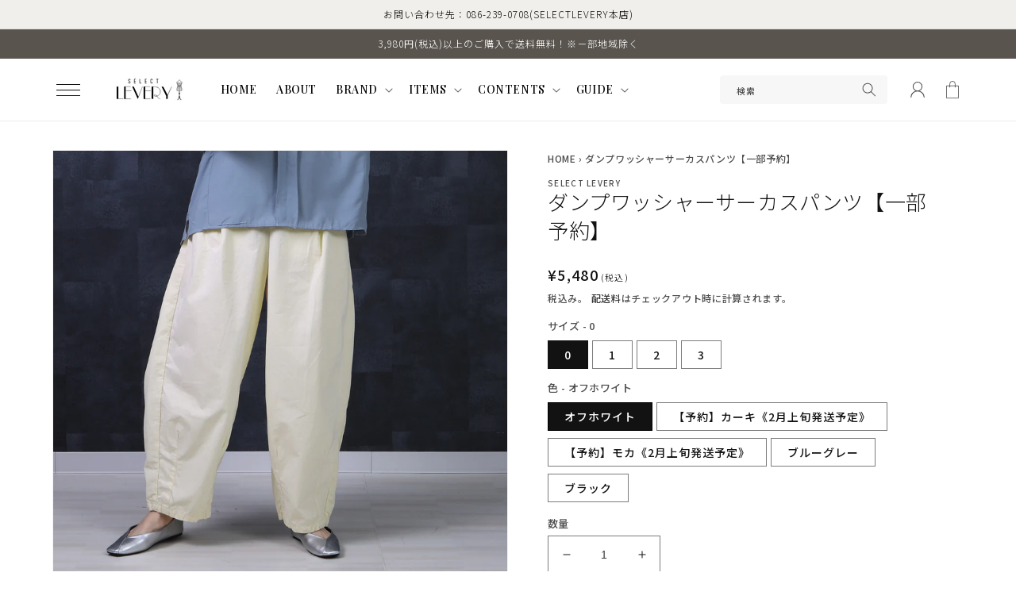

--- FILE ---
content_type: text/html; charset=utf-8
request_url: https://selectlevery.tokyo/products/%E5%AE%9A%E7%95%AA%E5%93%81-%E3%82%B5%E3%83%BC%E3%82%AB%E3%82%B9%E3%83%91%E3%83%B3%E3%83%84-%E3%83%81%E3%83%8E-%E6%BF%80%E4%BC%B8%E3%81%B3-%E3%83%AF%E3%82%A4%E3%83%89%E3%83%91%E3%83%B3%E3%83%84-%E3%83%91%E3%83%B3%E3%83%84-%E5%A4%A7%E3%81%8D%E3%81%84%E3%82%B5%E3%82%A4%E3%82%BA-%E5%8D%B3%E7%B4%8D
body_size: 56588
content:
<!doctype html>
<html class="no-js" lang="ja">
  <head>
<!-- LINE Tag Base Code -->
<!-- Do Not Modify -->
<script>
(function(g,d,o){
  g._ltq=g._ltq||[];g._lt=g._lt||function(){g._ltq.push(arguments)};
  var h=location.protocol==='https:'?'https://d.line-scdn.net':'http://d.line-cdn.net';
  var s=d.createElement('script');s.async=1;
  s.src=o||h+'/n/line_tag/public/release/v1/lt.js';
  var t=d.getElementsByTagName('script')[0];t.parentNode.insertBefore(s,t);
    })(window, document);
_lt('init', {
  customerType: 'account',
  tagId: 'ddf9c69d-83d5-4669-a494-908b52d08eea'
});
_lt('send', 'pv', ['ddf9c69d-83d5-4669-a494-908b52d08eea']);
</script>
<noscript>
  <img height="1" width="1" style="display:none"
       src="https://tr.line.me/tag.gif?c_t=lap&t_id=ddf9c69d-83d5-4669-a494-908b52d08eea&e=pv&noscript=1" />
</noscript>
<!-- End LINE Tag Base Code -->

    <meta charset="utf-8">
    <meta http-equiv="X-UA-Compatible" content="IE=edge">
    <meta name="viewport" content="width=device-width,initial-scale=1">
    <meta name="theme-color" content="">
    <link rel="canonical" href="https://selectlevery.tokyo/products/%e5%ae%9a%e7%95%aa%e5%93%81-%e3%82%b5%e3%83%bc%e3%82%ab%e3%82%b9%e3%83%91%e3%83%b3%e3%83%84-%e3%83%81%e3%83%8e-%e6%bf%80%e4%bc%b8%e3%81%b3-%e3%83%af%e3%82%a4%e3%83%89%e3%83%91%e3%83%b3%e3%83%84-%e3%83%91%e3%83%b3%e3%83%84-%e5%a4%a7%e3%81%8d%e3%81%84%e3%82%b5%e3%82%a4%e3%82%ba-%e5%8d%b3%e7%b4%8d">
    <link rel="preconnect" href="https://cdn.shopify.com" crossorigin><link rel="icon" type="image/png" href="//selectlevery.tokyo/cdn/shop/files/18badaf29e2f3101f277e74fb5eda2f5.png?crop=center&height=32&v=1670463725&width=32"><link rel="preconnect" href="https://fonts.shopifycdn.com" crossorigin><title>
      ダンプワッシャーサーカスパンツ【一部予約】
 &ndash; SELECT LEVERY</title>

    
      <meta name="description" content="商品番号:N-4977 ※2026年2月上旬発送予定です。 《色名に【予約】と記入があるものは予約商品でその他は在庫有商品です》※予約商品と在庫有商品を一緒に注文される場合は、予約商品が入荷後ご一緒に発送致しますので納期にご注意ください。※別々発送ご希望の場合は発送ごとにご注文お願い致します。 《商品説明》 年間売れ筋NO.1のサーカスパンツがダンプワッシャー生地verで新登場。中薄手の高密度のダンプワッシャー。張り、コシのある風合いが特徴で、洗い加工をしているため適度なシワが入って、一味違う風合いに仕上げています。-----------------------------------------------------------">
    

    

<meta property="og:site_name" content="SELECT LEVERY">
<meta property="og:url" content="https://selectlevery.tokyo/products/%e5%ae%9a%e7%95%aa%e5%93%81-%e3%82%b5%e3%83%bc%e3%82%ab%e3%82%b9%e3%83%91%e3%83%b3%e3%83%84-%e3%83%81%e3%83%8e-%e6%bf%80%e4%bc%b8%e3%81%b3-%e3%83%af%e3%82%a4%e3%83%89%e3%83%91%e3%83%b3%e3%83%84-%e3%83%91%e3%83%b3%e3%83%84-%e5%a4%a7%e3%81%8d%e3%81%84%e3%82%b5%e3%82%a4%e3%82%ba-%e5%8d%b3%e7%b4%8d">
<meta property="og:title" content="ダンプワッシャーサーカスパンツ【一部予約】">
<meta property="og:type" content="product">
<meta property="og:description" content="商品番号:N-4977 ※2026年2月上旬発送予定です。 《色名に【予約】と記入があるものは予約商品でその他は在庫有商品です》※予約商品と在庫有商品を一緒に注文される場合は、予約商品が入荷後ご一緒に発送致しますので納期にご注意ください。※別々発送ご希望の場合は発送ごとにご注文お願い致します。 《商品説明》 年間売れ筋NO.1のサーカスパンツがダンプワッシャー生地verで新登場。中薄手の高密度のダンプワッシャー。張り、コシのある風合いが特徴で、洗い加工をしているため適度なシワが入って、一味違う風合いに仕上げています。-----------------------------------------------------------"><meta property="og:image" content="http://selectlevery.tokyo/cdn/shop/files/n-4977samfku12.jpgnew_f84b19c7-d8cf-43d5-b7ab-15b82552ed6d.jpg?v=1688027619">
  <meta property="og:image:secure_url" content="https://selectlevery.tokyo/cdn/shop/files/n-4977samfku12.jpgnew_f84b19c7-d8cf-43d5-b7ab-15b82552ed6d.jpg?v=1688027619">
  <meta property="og:image:width" content="1200">
  <meta property="og:image:height" content="1200"><meta property="og:price:amount" content="5,480">
  <meta property="og:price:currency" content="JPY"><meta name="twitter:card" content="summary_large_image">
<meta name="twitter:title" content="ダンプワッシャーサーカスパンツ【一部予約】">
<meta name="twitter:description" content="商品番号:N-4977 ※2026年2月上旬発送予定です。 《色名に【予約】と記入があるものは予約商品でその他は在庫有商品です》※予約商品と在庫有商品を一緒に注文される場合は、予約商品が入荷後ご一緒に発送致しますので納期にご注意ください。※別々発送ご希望の場合は発送ごとにご注文お願い致します。 《商品説明》 年間売れ筋NO.1のサーカスパンツがダンプワッシャー生地verで新登場。中薄手の高密度のダンプワッシャー。張り、コシのある風合いが特徴で、洗い加工をしているため適度なシワが入って、一味違う風合いに仕上げています。-----------------------------------------------------------">


    <script src="//selectlevery.tokyo/cdn/shop/t/10/assets/global.js?v=24850326154503943211696384355" defer="defer"></script>
    <script>window.performance && window.performance.mark && window.performance.mark('shopify.content_for_header.start');</script><meta name="google-site-verification" content="9bBPQm6w460bNl2lTD8Lu3PSdH13mSz0eIrOagnpG8M">
<meta name="facebook-domain-verification" content="qjt6pdxndkwqge96et5lso4byrpwcx">
<meta id="shopify-digital-wallet" name="shopify-digital-wallet" content="/68778361144/digital_wallets/dialog">
<meta name="shopify-checkout-api-token" content="0249e22e097745af13659c4978ed9f5c">
<link rel="alternate" type="application/json+oembed" href="https://selectlevery.tokyo/products/%e5%ae%9a%e7%95%aa%e5%93%81-%e3%82%b5%e3%83%bc%e3%82%ab%e3%82%b9%e3%83%91%e3%83%b3%e3%83%84-%e3%83%81%e3%83%8e-%e6%bf%80%e4%bc%b8%e3%81%b3-%e3%83%af%e3%82%a4%e3%83%89%e3%83%91%e3%83%b3%e3%83%84-%e3%83%91%e3%83%b3%e3%83%84-%e5%a4%a7%e3%81%8d%e3%81%84%e3%82%b5%e3%82%a4%e3%82%ba-%e5%8d%b3%e7%b4%8d.oembed">
<script async="async" src="/checkouts/internal/preloads.js?locale=ja-JP"></script>
<link rel="preconnect" href="https://shop.app" crossorigin="anonymous">
<script async="async" src="https://shop.app/checkouts/internal/preloads.js?locale=ja-JP&shop_id=68778361144" crossorigin="anonymous"></script>
<script id="apple-pay-shop-capabilities" type="application/json">{"shopId":68778361144,"countryCode":"JP","currencyCode":"JPY","merchantCapabilities":["supports3DS"],"merchantId":"gid:\/\/shopify\/Shop\/68778361144","merchantName":"SELECT LEVERY","requiredBillingContactFields":["postalAddress","email","phone"],"requiredShippingContactFields":["postalAddress","email","phone"],"shippingType":"shipping","supportedNetworks":["visa","masterCard","amex","jcb","discover"],"total":{"type":"pending","label":"SELECT LEVERY","amount":"1.00"},"shopifyPaymentsEnabled":true,"supportsSubscriptions":true}</script>
<script id="shopify-features" type="application/json">{"accessToken":"0249e22e097745af13659c4978ed9f5c","betas":["rich-media-storefront-analytics"],"domain":"selectlevery.tokyo","predictiveSearch":false,"shopId":68778361144,"locale":"ja"}</script>
<script>var Shopify = Shopify || {};
Shopify.shop = "select-levery.myshopify.com";
Shopify.locale = "ja";
Shopify.currency = {"active":"JPY","rate":"1.0"};
Shopify.country = "JP";
Shopify.theme = {"name":"COREKARAテーマv1.4\/Gナビ秋セール20231004","id":162066759992,"schema_name":"Corekara","schema_version":"1.4","theme_store_id":null,"role":"main"};
Shopify.theme.handle = "null";
Shopify.theme.style = {"id":null,"handle":null};
Shopify.cdnHost = "selectlevery.tokyo/cdn";
Shopify.routes = Shopify.routes || {};
Shopify.routes.root = "/";</script>
<script type="module">!function(o){(o.Shopify=o.Shopify||{}).modules=!0}(window);</script>
<script>!function(o){function n(){var o=[];function n(){o.push(Array.prototype.slice.apply(arguments))}return n.q=o,n}var t=o.Shopify=o.Shopify||{};t.loadFeatures=n(),t.autoloadFeatures=n()}(window);</script>
<script>
  window.ShopifyPay = window.ShopifyPay || {};
  window.ShopifyPay.apiHost = "shop.app\/pay";
  window.ShopifyPay.redirectState = null;
</script>
<script id="shop-js-analytics" type="application/json">{"pageType":"product"}</script>
<script defer="defer" async type="module" src="//selectlevery.tokyo/cdn/shopifycloud/shop-js/modules/v2/client.init-shop-cart-sync_0MstufBG.ja.esm.js"></script>
<script defer="defer" async type="module" src="//selectlevery.tokyo/cdn/shopifycloud/shop-js/modules/v2/chunk.common_jll-23Z1.esm.js"></script>
<script defer="defer" async type="module" src="//selectlevery.tokyo/cdn/shopifycloud/shop-js/modules/v2/chunk.modal_HXih6-AF.esm.js"></script>
<script type="module">
  await import("//selectlevery.tokyo/cdn/shopifycloud/shop-js/modules/v2/client.init-shop-cart-sync_0MstufBG.ja.esm.js");
await import("//selectlevery.tokyo/cdn/shopifycloud/shop-js/modules/v2/chunk.common_jll-23Z1.esm.js");
await import("//selectlevery.tokyo/cdn/shopifycloud/shop-js/modules/v2/chunk.modal_HXih6-AF.esm.js");

  window.Shopify.SignInWithShop?.initShopCartSync?.({"fedCMEnabled":true,"windoidEnabled":true});

</script>
<script>
  window.Shopify = window.Shopify || {};
  if (!window.Shopify.featureAssets) window.Shopify.featureAssets = {};
  window.Shopify.featureAssets['shop-js'] = {"shop-cart-sync":["modules/v2/client.shop-cart-sync_DN7iwvRY.ja.esm.js","modules/v2/chunk.common_jll-23Z1.esm.js","modules/v2/chunk.modal_HXih6-AF.esm.js"],"init-fed-cm":["modules/v2/client.init-fed-cm_DmZOWWut.ja.esm.js","modules/v2/chunk.common_jll-23Z1.esm.js","modules/v2/chunk.modal_HXih6-AF.esm.js"],"shop-cash-offers":["modules/v2/client.shop-cash-offers_HFfvn_Gz.ja.esm.js","modules/v2/chunk.common_jll-23Z1.esm.js","modules/v2/chunk.modal_HXih6-AF.esm.js"],"shop-login-button":["modules/v2/client.shop-login-button_BVN3pvk0.ja.esm.js","modules/v2/chunk.common_jll-23Z1.esm.js","modules/v2/chunk.modal_HXih6-AF.esm.js"],"pay-button":["modules/v2/client.pay-button_CyS_4GVi.ja.esm.js","modules/v2/chunk.common_jll-23Z1.esm.js","modules/v2/chunk.modal_HXih6-AF.esm.js"],"shop-button":["modules/v2/client.shop-button_zh22db91.ja.esm.js","modules/v2/chunk.common_jll-23Z1.esm.js","modules/v2/chunk.modal_HXih6-AF.esm.js"],"avatar":["modules/v2/client.avatar_BTnouDA3.ja.esm.js"],"init-windoid":["modules/v2/client.init-windoid_BlVJIuJ5.ja.esm.js","modules/v2/chunk.common_jll-23Z1.esm.js","modules/v2/chunk.modal_HXih6-AF.esm.js"],"init-shop-for-new-customer-accounts":["modules/v2/client.init-shop-for-new-customer-accounts_BqzwtUK7.ja.esm.js","modules/v2/client.shop-login-button_BVN3pvk0.ja.esm.js","modules/v2/chunk.common_jll-23Z1.esm.js","modules/v2/chunk.modal_HXih6-AF.esm.js"],"init-shop-email-lookup-coordinator":["modules/v2/client.init-shop-email-lookup-coordinator_DKDv3hKi.ja.esm.js","modules/v2/chunk.common_jll-23Z1.esm.js","modules/v2/chunk.modal_HXih6-AF.esm.js"],"init-shop-cart-sync":["modules/v2/client.init-shop-cart-sync_0MstufBG.ja.esm.js","modules/v2/chunk.common_jll-23Z1.esm.js","modules/v2/chunk.modal_HXih6-AF.esm.js"],"shop-toast-manager":["modules/v2/client.shop-toast-manager_BkVvTGW3.ja.esm.js","modules/v2/chunk.common_jll-23Z1.esm.js","modules/v2/chunk.modal_HXih6-AF.esm.js"],"init-customer-accounts":["modules/v2/client.init-customer-accounts_CZbUHFPX.ja.esm.js","modules/v2/client.shop-login-button_BVN3pvk0.ja.esm.js","modules/v2/chunk.common_jll-23Z1.esm.js","modules/v2/chunk.modal_HXih6-AF.esm.js"],"init-customer-accounts-sign-up":["modules/v2/client.init-customer-accounts-sign-up_C0QA8nCd.ja.esm.js","modules/v2/client.shop-login-button_BVN3pvk0.ja.esm.js","modules/v2/chunk.common_jll-23Z1.esm.js","modules/v2/chunk.modal_HXih6-AF.esm.js"],"shop-follow-button":["modules/v2/client.shop-follow-button_CSkbpFfm.ja.esm.js","modules/v2/chunk.common_jll-23Z1.esm.js","modules/v2/chunk.modal_HXih6-AF.esm.js"],"checkout-modal":["modules/v2/client.checkout-modal_rYdHFJTE.ja.esm.js","modules/v2/chunk.common_jll-23Z1.esm.js","modules/v2/chunk.modal_HXih6-AF.esm.js"],"shop-login":["modules/v2/client.shop-login_DeXIozZF.ja.esm.js","modules/v2/chunk.common_jll-23Z1.esm.js","modules/v2/chunk.modal_HXih6-AF.esm.js"],"lead-capture":["modules/v2/client.lead-capture_DGEoeVgo.ja.esm.js","modules/v2/chunk.common_jll-23Z1.esm.js","modules/v2/chunk.modal_HXih6-AF.esm.js"],"payment-terms":["modules/v2/client.payment-terms_BXPcfuME.ja.esm.js","modules/v2/chunk.common_jll-23Z1.esm.js","modules/v2/chunk.modal_HXih6-AF.esm.js"]};
</script>
<script>(function() {
  var isLoaded = false;
  function asyncLoad() {
    if (isLoaded) return;
    isLoaded = true;
    var urls = ["https:\/\/cdn.hextom.com\/js\/ultimatesalesboost.js?shop=select-levery.myshopify.com","https:\/\/cdn.nfcube.com\/instafeed-8a8e9339367d0ce46b60d9e5a08bb8ac.js?shop=select-levery.myshopify.com"];
    for (var i = 0; i < urls.length; i++) {
      var s = document.createElement('script');
      s.type = 'text/javascript';
      s.async = true;
      s.src = urls[i];
      var x = document.getElementsByTagName('script')[0];
      x.parentNode.insertBefore(s, x);
    }
  };
  if(window.attachEvent) {
    window.attachEvent('onload', asyncLoad);
  } else {
    window.addEventListener('load', asyncLoad, false);
  }
})();</script>
<script id="__st">var __st={"a":68778361144,"offset":32400,"reqid":"f1e90c2c-2401-449f-a8fc-38697b489f2e-1769104433","pageurl":"selectlevery.tokyo\/products\/%E5%AE%9A%E7%95%AA%E5%93%81-%E3%82%B5%E3%83%BC%E3%82%AB%E3%82%B9%E3%83%91%E3%83%B3%E3%83%84-%E3%83%81%E3%83%8E-%E6%BF%80%E4%BC%B8%E3%81%B3-%E3%83%AF%E3%82%A4%E3%83%89%E3%83%91%E3%83%B3%E3%83%84-%E3%83%91%E3%83%B3%E3%83%84-%E5%A4%A7%E3%81%8D%E3%81%84%E3%82%B5%E3%82%A4%E3%82%BA-%E5%8D%B3%E7%B4%8D","u":"c6e346beeb16","p":"product","rtyp":"product","rid":8050952503608};</script>
<script>window.ShopifyPaypalV4VisibilityTracking = true;</script>
<script id="captcha-bootstrap">!function(){'use strict';const t='contact',e='account',n='new_comment',o=[[t,t],['blogs',n],['comments',n],[t,'customer']],c=[[e,'customer_login'],[e,'guest_login'],[e,'recover_customer_password'],[e,'create_customer']],r=t=>t.map((([t,e])=>`form[action*='/${t}']:not([data-nocaptcha='true']) input[name='form_type'][value='${e}']`)).join(','),a=t=>()=>t?[...document.querySelectorAll(t)].map((t=>t.form)):[];function s(){const t=[...o],e=r(t);return a(e)}const i='password',u='form_key',d=['recaptcha-v3-token','g-recaptcha-response','h-captcha-response',i],f=()=>{try{return window.sessionStorage}catch{return}},m='__shopify_v',_=t=>t.elements[u];function p(t,e,n=!1){try{const o=window.sessionStorage,c=JSON.parse(o.getItem(e)),{data:r}=function(t){const{data:e,action:n}=t;return t[m]||n?{data:e,action:n}:{data:t,action:n}}(c);for(const[e,n]of Object.entries(r))t.elements[e]&&(t.elements[e].value=n);n&&o.removeItem(e)}catch(o){console.error('form repopulation failed',{error:o})}}const l='form_type',E='cptcha';function T(t){t.dataset[E]=!0}const w=window,h=w.document,L='Shopify',v='ce_forms',y='captcha';let A=!1;((t,e)=>{const n=(g='f06e6c50-85a8-45c8-87d0-21a2b65856fe',I='https://cdn.shopify.com/shopifycloud/storefront-forms-hcaptcha/ce_storefront_forms_captcha_hcaptcha.v1.5.2.iife.js',D={infoText:'hCaptchaによる保護',privacyText:'プライバシー',termsText:'利用規約'},(t,e,n)=>{const o=w[L][v],c=o.bindForm;if(c)return c(t,g,e,D).then(n);var r;o.q.push([[t,g,e,D],n]),r=I,A||(h.body.append(Object.assign(h.createElement('script'),{id:'captcha-provider',async:!0,src:r})),A=!0)});var g,I,D;w[L]=w[L]||{},w[L][v]=w[L][v]||{},w[L][v].q=[],w[L][y]=w[L][y]||{},w[L][y].protect=function(t,e){n(t,void 0,e),T(t)},Object.freeze(w[L][y]),function(t,e,n,w,h,L){const[v,y,A,g]=function(t,e,n){const i=e?o:[],u=t?c:[],d=[...i,...u],f=r(d),m=r(i),_=r(d.filter((([t,e])=>n.includes(e))));return[a(f),a(m),a(_),s()]}(w,h,L),I=t=>{const e=t.target;return e instanceof HTMLFormElement?e:e&&e.form},D=t=>v().includes(t);t.addEventListener('submit',(t=>{const e=I(t);if(!e)return;const n=D(e)&&!e.dataset.hcaptchaBound&&!e.dataset.recaptchaBound,o=_(e),c=g().includes(e)&&(!o||!o.value);(n||c)&&t.preventDefault(),c&&!n&&(function(t){try{if(!f())return;!function(t){const e=f();if(!e)return;const n=_(t);if(!n)return;const o=n.value;o&&e.removeItem(o)}(t);const e=Array.from(Array(32),(()=>Math.random().toString(36)[2])).join('');!function(t,e){_(t)||t.append(Object.assign(document.createElement('input'),{type:'hidden',name:u})),t.elements[u].value=e}(t,e),function(t,e){const n=f();if(!n)return;const o=[...t.querySelectorAll(`input[type='${i}']`)].map((({name:t})=>t)),c=[...d,...o],r={};for(const[a,s]of new FormData(t).entries())c.includes(a)||(r[a]=s);n.setItem(e,JSON.stringify({[m]:1,action:t.action,data:r}))}(t,e)}catch(e){console.error('failed to persist form',e)}}(e),e.submit())}));const S=(t,e)=>{t&&!t.dataset[E]&&(n(t,e.some((e=>e===t))),T(t))};for(const o of['focusin','change'])t.addEventListener(o,(t=>{const e=I(t);D(e)&&S(e,y())}));const B=e.get('form_key'),M=e.get(l),P=B&&M;t.addEventListener('DOMContentLoaded',(()=>{const t=y();if(P)for(const e of t)e.elements[l].value===M&&p(e,B);[...new Set([...A(),...v().filter((t=>'true'===t.dataset.shopifyCaptcha))])].forEach((e=>S(e,t)))}))}(h,new URLSearchParams(w.location.search),n,t,e,['guest_login'])})(!0,!0)}();</script>
<script integrity="sha256-4kQ18oKyAcykRKYeNunJcIwy7WH5gtpwJnB7kiuLZ1E=" data-source-attribution="shopify.loadfeatures" defer="defer" src="//selectlevery.tokyo/cdn/shopifycloud/storefront/assets/storefront/load_feature-a0a9edcb.js" crossorigin="anonymous"></script>
<script crossorigin="anonymous" defer="defer" src="//selectlevery.tokyo/cdn/shopifycloud/storefront/assets/shopify_pay/storefront-65b4c6d7.js?v=20250812"></script>
<script data-source-attribution="shopify.dynamic_checkout.dynamic.init">var Shopify=Shopify||{};Shopify.PaymentButton=Shopify.PaymentButton||{isStorefrontPortableWallets:!0,init:function(){window.Shopify.PaymentButton.init=function(){};var t=document.createElement("script");t.src="https://selectlevery.tokyo/cdn/shopifycloud/portable-wallets/latest/portable-wallets.ja.js",t.type="module",document.head.appendChild(t)}};
</script>
<script data-source-attribution="shopify.dynamic_checkout.buyer_consent">
  function portableWalletsHideBuyerConsent(e){var t=document.getElementById("shopify-buyer-consent"),n=document.getElementById("shopify-subscription-policy-button");t&&n&&(t.classList.add("hidden"),t.setAttribute("aria-hidden","true"),n.removeEventListener("click",e))}function portableWalletsShowBuyerConsent(e){var t=document.getElementById("shopify-buyer-consent"),n=document.getElementById("shopify-subscription-policy-button");t&&n&&(t.classList.remove("hidden"),t.removeAttribute("aria-hidden"),n.addEventListener("click",e))}window.Shopify?.PaymentButton&&(window.Shopify.PaymentButton.hideBuyerConsent=portableWalletsHideBuyerConsent,window.Shopify.PaymentButton.showBuyerConsent=portableWalletsShowBuyerConsent);
</script>
<script>
  function portableWalletsCleanup(e){e&&e.src&&console.error("Failed to load portable wallets script "+e.src);var t=document.querySelectorAll("shopify-accelerated-checkout .shopify-payment-button__skeleton, shopify-accelerated-checkout-cart .wallet-cart-button__skeleton"),e=document.getElementById("shopify-buyer-consent");for(let e=0;e<t.length;e++)t[e].remove();e&&e.remove()}function portableWalletsNotLoadedAsModule(e){e instanceof ErrorEvent&&"string"==typeof e.message&&e.message.includes("import.meta")&&"string"==typeof e.filename&&e.filename.includes("portable-wallets")&&(window.removeEventListener("error",portableWalletsNotLoadedAsModule),window.Shopify.PaymentButton.failedToLoad=e,"loading"===document.readyState?document.addEventListener("DOMContentLoaded",window.Shopify.PaymentButton.init):window.Shopify.PaymentButton.init())}window.addEventListener("error",portableWalletsNotLoadedAsModule);
</script>

<script type="module" src="https://selectlevery.tokyo/cdn/shopifycloud/portable-wallets/latest/portable-wallets.ja.js" onError="portableWalletsCleanup(this)" crossorigin="anonymous"></script>
<script nomodule>
  document.addEventListener("DOMContentLoaded", portableWalletsCleanup);
</script>

<link id="shopify-accelerated-checkout-styles" rel="stylesheet" media="screen" href="https://selectlevery.tokyo/cdn/shopifycloud/portable-wallets/latest/accelerated-checkout-backwards-compat.css" crossorigin="anonymous">
<style id="shopify-accelerated-checkout-cart">
        #shopify-buyer-consent {
  margin-top: 1em;
  display: inline-block;
  width: 100%;
}

#shopify-buyer-consent.hidden {
  display: none;
}

#shopify-subscription-policy-button {
  background: none;
  border: none;
  padding: 0;
  text-decoration: underline;
  font-size: inherit;
  cursor: pointer;
}

#shopify-subscription-policy-button::before {
  box-shadow: none;
}

      </style>
<script id="sections-script" data-sections="product-recommendations,header,footer" defer="defer" src="//selectlevery.tokyo/cdn/shop/t/10/compiled_assets/scripts.js?v=9942"></script>
<script>window.performance && window.performance.mark && window.performance.mark('shopify.content_for_header.end');</script>


    <style data-shopify>
      @font-face {
  font-family: Assistant;
  font-weight: 400;
  font-style: normal;
  font-display: swap;
  src: url("//selectlevery.tokyo/cdn/fonts/assistant/assistant_n4.9120912a469cad1cc292572851508ca49d12e768.woff2") format("woff2"),
       url("//selectlevery.tokyo/cdn/fonts/assistant/assistant_n4.6e9875ce64e0fefcd3f4446b7ec9036b3ddd2985.woff") format("woff");
}

      @font-face {
  font-family: Assistant;
  font-weight: 700;
  font-style: normal;
  font-display: swap;
  src: url("//selectlevery.tokyo/cdn/fonts/assistant/assistant_n7.bf44452348ec8b8efa3aa3068825305886b1c83c.woff2") format("woff2"),
       url("//selectlevery.tokyo/cdn/fonts/assistant/assistant_n7.0c887fee83f6b3bda822f1150b912c72da0f7b64.woff") format("woff");
}

      
      
      @font-face {
  font-family: Assistant;
  font-weight: 400;
  font-style: normal;
  font-display: swap;
  src: url("//selectlevery.tokyo/cdn/fonts/assistant/assistant_n4.9120912a469cad1cc292572851508ca49d12e768.woff2") format("woff2"),
       url("//selectlevery.tokyo/cdn/fonts/assistant/assistant_n4.6e9875ce64e0fefcd3f4446b7ec9036b3ddd2985.woff") format("woff");
}


      :root {
        
        --font-body-family: "Open Sans", "Noto Sans JP", "ヒラギノ角ゴ Pro W3", "Hiragino Kaku Gothic Pro", "メイリオ", Meiryo, sans-serif;
        --font-body-style: normal;
        
        --font-body-weight: 500;
        --font-body-weight-bold: 700;

        
        --font-heading-family: "Open Sans", "Noto Sans JP", "ヒラギノ角ゴ Pro W3", "Hiragino Kaku Gothic Pro", "メイリオ", Meiryo, sans-serif;
        --font-heading-style: normal;
        --font-heading-weight: 400;
        --font-heading-weight: 300;

        --font-body-scale: 1.0;
        --font-heading-scale: 1.0;

        --d_title_font: "Playfair Display", "Noto Sans JP", "ヒラギノ角ゴ Pro W3", "Hiragino Kaku Gothic Pro", "メイリオ", Meiryo, sans-serif;
        --d_title_font_scale: 24;
        --d_title_font_scale_sp: 20;
        --d_title_font_weight: 500;

        --color-base-text: 18, 18, 18;
        --color-shadow: 18, 18, 18;
        --color-base-background-1: 255, 255, 255;
        --color-base-background-2: 241, 239, 235;
        --color-base-solid-button-labels: 255, 255, 255;
        --color-base-outline-button-labels: 18, 18, 18;
        --color-base-accent-1: 89, 84, 78;
        --color-base-accent-2: 0, 0, 0;
        --payment-terms-background-color: #ffffff;

        --gradient-base-background-1: #ffffff;
        --gradient-base-background-2: #f1efeb;
        --gradient-base-accent-1: #59544e;
        --gradient-base-accent-2: #000000;

        --media-padding: px;
        --media-border-opacity: 0.05;
        --media-border-width: 1px;
        --media-radius: 0px;
        --media-shadow-opacity: 0.0;
        --media-shadow-horizontal-offset: 0px;
        --media-shadow-vertical-offset: 4px;
        --media-shadow-blur-radius: 5px;

        --page-width: 120rem;
        --page-width-margin: 0rem;

        --card-image-padding: 0.0rem;
        --card-corner-radius: 0.0rem;
        --card-text-alignment: left;
        --card-border-width: 0.0rem;
        --card-border-opacity: 0.1;
        --card-shadow-opacity: 0.0;
        --card-shadow-horizontal-offset: 0.0rem;
        --card-shadow-vertical-offset: 0.4rem;
        --card-shadow-blur-radius: 0.5rem;

        --badge-corner-radius: 0.0rem;

        --popup-border-width: 1px;
        --popup-border-opacity: 0.1;
        --popup-corner-radius: 0px;
        --popup-shadow-opacity: 0.0;
        --popup-shadow-horizontal-offset: 0px;
        --popup-shadow-vertical-offset: 4px;
        --popup-shadow-blur-radius: 5px;

        --drawer-border-width: 1px;
        --drawer-border-opacity: 0.1;
        --drawer-shadow-opacity: 0.0;
        --drawer-shadow-horizontal-offset: 0px;
        --drawer-shadow-vertical-offset: 4px;
        --drawer-shadow-blur-radius: 5px;

        --spacing-sections-desktop: 0px;
        --spacing-sections-mobile: 0px;

        --grid-desktop-vertical-spacing: 8px;
        --grid-desktop-horizontal-spacing: 8px;
        --grid-mobile-vertical-spacing: 4px;
        --grid-mobile-horizontal-spacing: 4px;

        --text-boxes-border-opacity: 0.1;
        --text-boxes-border-width: 0px;
        --text-boxes-radius: 0px;
        --text-boxes-shadow-opacity: 0.0;
        --text-boxes-shadow-horizontal-offset: 0px;
        --text-boxes-shadow-vertical-offset: 4px;
        --text-boxes-shadow-blur-radius: 5px;

        --buttons-radius: 0px;
        --buttons-radius-outset: 0px;
        --buttons-border-width: 1px;
        --buttons-border-opacity: 1.0;
        --buttons-shadow-opacity: 0.0;
        --buttons-shadow-horizontal-offset: 0px;
        --buttons-shadow-vertical-offset: 4px;
        --buttons-shadow-blur-radius: 5px;
        --buttons-border-offset: 0px;

        --inputs-radius: 0px;
        --inputs-border-width: 1px;
        --inputs-border-opacity: 0.55;
        --inputs-shadow-opacity: 0.0;
        --inputs-shadow-horizontal-offset: 0px;
        --inputs-margin-offset: 0px;
        --inputs-shadow-vertical-offset: 4px;
        --inputs-shadow-blur-radius: 5px;
        --inputs-radius-outset: 0px;

        --variant-pills-radius: 0px;
        --variant-pills-border-width: 1px;
        --variant-pills-border-opacity: 0.55;
        --variant-pills-shadow-opacity: 0.0;
        --variant-pills-shadow-horizontal-offset: 0px;
        --variant-pills-shadow-vertical-offset: 4px;
        --variant-pills-shadow-blur-radius: 5px;
        --desktop-size-min: 1061px;
        --mini-desktop-size: 1060px;
        --tablet-size: 990px;
        --mobile-size: 750px;
      }

      *,
      *::before,
      *::after {
        box-sizing: inherit;
      }

      html {
        box-sizing: border-box;
        font-size: calc(var(--font-body-scale) * 62.5%);
        height: 100%;
      }

      body {
        display: grid;
        grid-template-rows: auto auto 1fr auto;
        grid-template-columns: 100%;
        min-height: 100%;
        margin: 0;
        font-size: 1.4rem;
        letter-spacing: 0.06rem;
        line-height: calc(1 + 0.8 / var(--font-body-scale));
        font-family: var(--font-body-family);
        font-style: var(--font-body-style);
        font-weight: var(--font-body-weight);
      }

      @media screen and (min-width: 750px) {
        body {
          font-size: 1.4rem;
        }
      }
      
      .d_title .main_en {
          font-family: var(--d_title_font);
          font-size: calc(var(--d_title_font_scale_sp) * 1px);
          font-weight: var(--d_title_font_weight);
      }

      @media screen and (min-width: 750px) {
        .d_title .main_en {
            font-size: calc(var(--d_title_font_scale) * 1px);
        }
      }
    </style>

    <link href="//selectlevery.tokyo/cdn/shop/t/10/assets/base.css?v=123444977941736804401696384355" rel="stylesheet" type="text/css" media="all" />
<link rel="preload" as="font" href="//selectlevery.tokyo/cdn/fonts/assistant/assistant_n4.9120912a469cad1cc292572851508ca49d12e768.woff2" type="font/woff2" crossorigin><link rel="preload" as="font" href="//selectlevery.tokyo/cdn/fonts/assistant/assistant_n4.9120912a469cad1cc292572851508ca49d12e768.woff2" type="font/woff2" crossorigin><link rel="stylesheet" href="//selectlevery.tokyo/cdn/shop/t/10/assets/component-predictive-search.css?v=165644661289088488651696384355" media="print" onload="this.media='all'">
    <link href="//selectlevery.tokyo/cdn/shop/t/10/assets/base_layout.css?v=141050341564827822621696384355" rel="stylesheet" type="text/css" media="all" />
    <link href="//selectlevery.tokyo/cdn/shop/t/10/assets/swiper-bundle.min.css?v=145134866565419094931696384355" rel="stylesheet" type="text/css" media="all" />
    <link href="//selectlevery.tokyo/cdn/shop/t/10/assets/main.css?v=60061098664678557191696384355" rel="stylesheet" type="text/css" media="all" />
    <link href="//selectlevery.tokyo/cdn/shop/t/10/assets/add.css?v=1998641820256160951705368068" rel="stylesheet" type="text/css" media="all" />

    <script>document.documentElement.className = document.documentElement.className.replace('no-js', 'js');
    if (Shopify.designMode) {
      document.documentElement.classList.add('shopify-design-mode');
    }
    </script>
    <!-- Swiper JS -->
    <script src="//selectlevery.tokyo/cdn/shop/t/10/assets/swiper-bundle.min.js?v=7158048499523779971696384355"></script>
    <!-- "snippets/swymSnippet.liquid" was not rendered, the associated app was uninstalled --> 
<meta name="facebook-domain-verification" content="d9tdwz0fph77sh0j148ql41sn9dprq" />  
<meta name="google-site-verification" content="dtFQB7s655HLeEVeSWz2ulM0a6kOhexcmwr8vZTvhVA" />
  <!-- Meta Pixel Code -->
<script>
!function(f,b,e,v,n,t,s)
{if(f.fbq)return;n=f.fbq=function(){n.callMethod?
n.callMethod.apply(n,arguments):n.queue.push(arguments)};
if(!f._fbq)f._fbq=n;n.push=n;n.loaded=!0;n.version='2.0';
n.queue=[];t=b.createElement(e);t.async=!0;
t.src=v;s=b.getElementsByTagName(e)[0];
s.parentNode.insertBefore(t,s)}(window, document,'script',
'https://connect.facebook.net/en_US/fbevents.js');
fbq('init', '240526032080883');
fbq('track', 'PageView');
</script>
<noscript><img height="1" width="1" style="display:none"
src="https://www.facebook.com/tr?id=240526032080883&ev=PageView&noscript=1"
/></noscript>
<!-- End Meta Pixel Code -->
    <script src="https://r.moshimo.com/af/r/maftag.js"></script>
  <!-- BEGIN app block: shopify://apps/instafeed/blocks/head-block/c447db20-095d-4a10-9725-b5977662c9d5 --><link rel="preconnect" href="https://cdn.nfcube.com/">
<link rel="preconnect" href="https://scontent.cdninstagram.com/">


  <script>
    document.addEventListener('DOMContentLoaded', function () {
      let instafeedScript = document.createElement('script');

      
        instafeedScript.src = 'https://cdn.nfcube.com/instafeed-8a8e9339367d0ce46b60d9e5a08bb8ac.js';
      

      document.body.appendChild(instafeedScript);
    });
  </script>





<!-- END app block --><!-- BEGIN app block: shopify://apps//blocks/app-embed-block/4718b7ed-32f9-4424-bd0e-5238da1675b3 -->
<!-- END app block --><!-- BEGIN app block: shopify://apps//blocks/embed/5c32e80d-58a7-4e80-805d-f1e065eedebf --><script
  id='marutto-affiliate-script'
  async
  
  
  src='https://asia-northeast1-affiliate-pr.cloudfunctions.net/script?shop=select-levery.myshopify.com&from_theme=true'
  
  
  type='text/javascript'
></script>


<!-- END app block --><!-- BEGIN app block: shopify://apps/leeep-ugc/blocks/tracking/d2efb67d-fe03-4476-a386-d4a4160b094c --><!-- LEEEP tracking tag start -->
<script src="https://tracking.leeep.jp/v1/tracking/js" defer></script>
<script src="https://cite.leeep.jp/v2/embed/js" defer></script>
<script defer>
  document.addEventListener('DOMContentLoaded', _ => {
    // product id を取得
    // cart product id を product id として利用する
    

    
      // そのまま cart product id を product id として利用する

      // 移行期間のガードコード
      // metafield_key_product_id から product id を取得出来た場合はそちらを利用する
      
      
      // ガードここまで
    

    // cite one tag
    LeeepCite.init({
      site_id: '1077517740215934976',
      uid: '',
      product_id: '8050952503608'
    });
  });
</script>
<!-- LEEEP tracking tag end -->


<!-- END app block --><script src="https://cdn.shopify.com/extensions/019bdca9-ef2b-7c60-b42c-67dcf2ec5680/hextom-sales-boost-71/assets/ultimatesalesboost.js" type="text/javascript" defer="defer"></script>
<script src="https://cdn.shopify.com/extensions/7d130b81-2445-42f2-b4a4-905651358e17/wod-preorder-now-28/assets/preorder-now-source.js" type="text/javascript" defer="defer"></script>
<link href="https://cdn.shopify.com/extensions/7d130b81-2445-42f2-b4a4-905651358e17/wod-preorder-now-28/assets/preorder-now-source.css" rel="stylesheet" type="text/css" media="all">
<script src="https://cdn.shopify.com/extensions/bf78782e-48fb-417d-955a-84947853fdd5/0.54.0/assets/storefront.js" type="text/javascript" defer="defer"></script>
<link href="https://cdn.shopify.com/extensions/bf78782e-48fb-417d-955a-84947853fdd5/0.54.0/assets/main.css" rel="stylesheet" type="text/css" media="all">
<link href="https://monorail-edge.shopifysvc.com" rel="dns-prefetch">
<script>(function(){if ("sendBeacon" in navigator && "performance" in window) {try {var session_token_from_headers = performance.getEntriesByType('navigation')[0].serverTiming.find(x => x.name == '_s').description;} catch {var session_token_from_headers = undefined;}var session_cookie_matches = document.cookie.match(/_shopify_s=([^;]*)/);var session_token_from_cookie = session_cookie_matches && session_cookie_matches.length === 2 ? session_cookie_matches[1] : "";var session_token = session_token_from_headers || session_token_from_cookie || "";function handle_abandonment_event(e) {var entries = performance.getEntries().filter(function(entry) {return /monorail-edge.shopifysvc.com/.test(entry.name);});if (!window.abandonment_tracked && entries.length === 0) {window.abandonment_tracked = true;var currentMs = Date.now();var navigation_start = performance.timing.navigationStart;var payload = {shop_id: 68778361144,url: window.location.href,navigation_start,duration: currentMs - navigation_start,session_token,page_type: "product"};window.navigator.sendBeacon("https://monorail-edge.shopifysvc.com/v1/produce", JSON.stringify({schema_id: "online_store_buyer_site_abandonment/1.1",payload: payload,metadata: {event_created_at_ms: currentMs,event_sent_at_ms: currentMs}}));}}window.addEventListener('pagehide', handle_abandonment_event);}}());</script>
<script id="web-pixels-manager-setup">(function e(e,d,r,n,o){if(void 0===o&&(o={}),!Boolean(null===(a=null===(i=window.Shopify)||void 0===i?void 0:i.analytics)||void 0===a?void 0:a.replayQueue)){var i,a;window.Shopify=window.Shopify||{};var t=window.Shopify;t.analytics=t.analytics||{};var s=t.analytics;s.replayQueue=[],s.publish=function(e,d,r){return s.replayQueue.push([e,d,r]),!0};try{self.performance.mark("wpm:start")}catch(e){}var l=function(){var e={modern:/Edge?\/(1{2}[4-9]|1[2-9]\d|[2-9]\d{2}|\d{4,})\.\d+(\.\d+|)|Firefox\/(1{2}[4-9]|1[2-9]\d|[2-9]\d{2}|\d{4,})\.\d+(\.\d+|)|Chrom(ium|e)\/(9{2}|\d{3,})\.\d+(\.\d+|)|(Maci|X1{2}).+ Version\/(15\.\d+|(1[6-9]|[2-9]\d|\d{3,})\.\d+)([,.]\d+|)( \(\w+\)|)( Mobile\/\w+|) Safari\/|Chrome.+OPR\/(9{2}|\d{3,})\.\d+\.\d+|(CPU[ +]OS|iPhone[ +]OS|CPU[ +]iPhone|CPU IPhone OS|CPU iPad OS)[ +]+(15[._]\d+|(1[6-9]|[2-9]\d|\d{3,})[._]\d+)([._]\d+|)|Android:?[ /-](13[3-9]|1[4-9]\d|[2-9]\d{2}|\d{4,})(\.\d+|)(\.\d+|)|Android.+Firefox\/(13[5-9]|1[4-9]\d|[2-9]\d{2}|\d{4,})\.\d+(\.\d+|)|Android.+Chrom(ium|e)\/(13[3-9]|1[4-9]\d|[2-9]\d{2}|\d{4,})\.\d+(\.\d+|)|SamsungBrowser\/([2-9]\d|\d{3,})\.\d+/,legacy:/Edge?\/(1[6-9]|[2-9]\d|\d{3,})\.\d+(\.\d+|)|Firefox\/(5[4-9]|[6-9]\d|\d{3,})\.\d+(\.\d+|)|Chrom(ium|e)\/(5[1-9]|[6-9]\d|\d{3,})\.\d+(\.\d+|)([\d.]+$|.*Safari\/(?![\d.]+ Edge\/[\d.]+$))|(Maci|X1{2}).+ Version\/(10\.\d+|(1[1-9]|[2-9]\d|\d{3,})\.\d+)([,.]\d+|)( \(\w+\)|)( Mobile\/\w+|) Safari\/|Chrome.+OPR\/(3[89]|[4-9]\d|\d{3,})\.\d+\.\d+|(CPU[ +]OS|iPhone[ +]OS|CPU[ +]iPhone|CPU IPhone OS|CPU iPad OS)[ +]+(10[._]\d+|(1[1-9]|[2-9]\d|\d{3,})[._]\d+)([._]\d+|)|Android:?[ /-](13[3-9]|1[4-9]\d|[2-9]\d{2}|\d{4,})(\.\d+|)(\.\d+|)|Mobile Safari.+OPR\/([89]\d|\d{3,})\.\d+\.\d+|Android.+Firefox\/(13[5-9]|1[4-9]\d|[2-9]\d{2}|\d{4,})\.\d+(\.\d+|)|Android.+Chrom(ium|e)\/(13[3-9]|1[4-9]\d|[2-9]\d{2}|\d{4,})\.\d+(\.\d+|)|Android.+(UC? ?Browser|UCWEB|U3)[ /]?(15\.([5-9]|\d{2,})|(1[6-9]|[2-9]\d|\d{3,})\.\d+)\.\d+|SamsungBrowser\/(5\.\d+|([6-9]|\d{2,})\.\d+)|Android.+MQ{2}Browser\/(14(\.(9|\d{2,})|)|(1[5-9]|[2-9]\d|\d{3,})(\.\d+|))(\.\d+|)|K[Aa][Ii]OS\/(3\.\d+|([4-9]|\d{2,})\.\d+)(\.\d+|)/},d=e.modern,r=e.legacy,n=navigator.userAgent;return n.match(d)?"modern":n.match(r)?"legacy":"unknown"}(),u="modern"===l?"modern":"legacy",c=(null!=n?n:{modern:"",legacy:""})[u],f=function(e){return[e.baseUrl,"/wpm","/b",e.hashVersion,"modern"===e.buildTarget?"m":"l",".js"].join("")}({baseUrl:d,hashVersion:r,buildTarget:u}),m=function(e){var d=e.version,r=e.bundleTarget,n=e.surface,o=e.pageUrl,i=e.monorailEndpoint;return{emit:function(e){var a=e.status,t=e.errorMsg,s=(new Date).getTime(),l=JSON.stringify({metadata:{event_sent_at_ms:s},events:[{schema_id:"web_pixels_manager_load/3.1",payload:{version:d,bundle_target:r,page_url:o,status:a,surface:n,error_msg:t},metadata:{event_created_at_ms:s}}]});if(!i)return console&&console.warn&&console.warn("[Web Pixels Manager] No Monorail endpoint provided, skipping logging."),!1;try{return self.navigator.sendBeacon.bind(self.navigator)(i,l)}catch(e){}var u=new XMLHttpRequest;try{return u.open("POST",i,!0),u.setRequestHeader("Content-Type","text/plain"),u.send(l),!0}catch(e){return console&&console.warn&&console.warn("[Web Pixels Manager] Got an unhandled error while logging to Monorail."),!1}}}}({version:r,bundleTarget:l,surface:e.surface,pageUrl:self.location.href,monorailEndpoint:e.monorailEndpoint});try{o.browserTarget=l,function(e){var d=e.src,r=e.async,n=void 0===r||r,o=e.onload,i=e.onerror,a=e.sri,t=e.scriptDataAttributes,s=void 0===t?{}:t,l=document.createElement("script"),u=document.querySelector("head"),c=document.querySelector("body");if(l.async=n,l.src=d,a&&(l.integrity=a,l.crossOrigin="anonymous"),s)for(var f in s)if(Object.prototype.hasOwnProperty.call(s,f))try{l.dataset[f]=s[f]}catch(e){}if(o&&l.addEventListener("load",o),i&&l.addEventListener("error",i),u)u.appendChild(l);else{if(!c)throw new Error("Did not find a head or body element to append the script");c.appendChild(l)}}({src:f,async:!0,onload:function(){if(!function(){var e,d;return Boolean(null===(d=null===(e=window.Shopify)||void 0===e?void 0:e.analytics)||void 0===d?void 0:d.initialized)}()){var d=window.webPixelsManager.init(e)||void 0;if(d){var r=window.Shopify.analytics;r.replayQueue.forEach((function(e){var r=e[0],n=e[1],o=e[2];d.publishCustomEvent(r,n,o)})),r.replayQueue=[],r.publish=d.publishCustomEvent,r.visitor=d.visitor,r.initialized=!0}}},onerror:function(){return m.emit({status:"failed",errorMsg:"".concat(f," has failed to load")})},sri:function(e){var d=/^sha384-[A-Za-z0-9+/=]+$/;return"string"==typeof e&&d.test(e)}(c)?c:"",scriptDataAttributes:o}),m.emit({status:"loading"})}catch(e){m.emit({status:"failed",errorMsg:(null==e?void 0:e.message)||"Unknown error"})}}})({shopId: 68778361144,storefrontBaseUrl: "https://selectlevery.tokyo",extensionsBaseUrl: "https://extensions.shopifycdn.com/cdn/shopifycloud/web-pixels-manager",monorailEndpoint: "https://monorail-edge.shopifysvc.com/unstable/produce_batch",surface: "storefront-renderer",enabledBetaFlags: ["2dca8a86"],webPixelsConfigList: [{"id":"960233784","configuration":"{\"functionURL\":\"https:\\\/\\\/asia-northeast1-affiliate-pr.cloudfunctions.net\"}","eventPayloadVersion":"v1","runtimeContext":"STRICT","scriptVersion":"94e189d195a300e0c3f85445a9e8e697","type":"APP","apiClientId":4026747,"privacyPurposes":["ANALYTICS","MARKETING","SALE_OF_DATA"],"dataSharingAdjustments":{"protectedCustomerApprovalScopes":["read_customer_address","read_customer_email","read_customer_name","read_customer_personal_data","read_customer_phone"]}},{"id":"765231416","configuration":"{\"config\":\"{\\\"pixel_id\\\":\\\"G-MPG92LTCSD\\\",\\\"target_country\\\":\\\"JP\\\",\\\"gtag_events\\\":[{\\\"type\\\":\\\"begin_checkout\\\",\\\"action_label\\\":\\\"G-MPG92LTCSD\\\"},{\\\"type\\\":\\\"search\\\",\\\"action_label\\\":\\\"G-MPG92LTCSD\\\"},{\\\"type\\\":\\\"view_item\\\",\\\"action_label\\\":[\\\"G-MPG92LTCSD\\\",\\\"MC-2MVW42CTFB\\\"]},{\\\"type\\\":\\\"purchase\\\",\\\"action_label\\\":[\\\"G-MPG92LTCSD\\\",\\\"MC-2MVW42CTFB\\\"]},{\\\"type\\\":\\\"page_view\\\",\\\"action_label\\\":[\\\"G-MPG92LTCSD\\\",\\\"MC-2MVW42CTFB\\\"]},{\\\"type\\\":\\\"add_payment_info\\\",\\\"action_label\\\":\\\"G-MPG92LTCSD\\\"},{\\\"type\\\":\\\"add_to_cart\\\",\\\"action_label\\\":\\\"G-MPG92LTCSD\\\"}],\\\"enable_monitoring_mode\\\":false}\"}","eventPayloadVersion":"v1","runtimeContext":"OPEN","scriptVersion":"b2a88bafab3e21179ed38636efcd8a93","type":"APP","apiClientId":1780363,"privacyPurposes":[],"dataSharingAdjustments":{"protectedCustomerApprovalScopes":["read_customer_address","read_customer_email","read_customer_name","read_customer_personal_data","read_customer_phone"]}},{"id":"408486200","configuration":"{\"pixel_id\":\"240526032080883\",\"pixel_type\":\"facebook_pixel\",\"metaapp_system_user_token\":\"-\"}","eventPayloadVersion":"v1","runtimeContext":"OPEN","scriptVersion":"ca16bc87fe92b6042fbaa3acc2fbdaa6","type":"APP","apiClientId":2329312,"privacyPurposes":["ANALYTICS","MARKETING","SALE_OF_DATA"],"dataSharingAdjustments":{"protectedCustomerApprovalScopes":["read_customer_address","read_customer_email","read_customer_name","read_customer_personal_data","read_customer_phone"]}},{"id":"10191160","configuration":"{\"shop\":\"select-levery.myshopify.com\",\"enabled\":\"false\",\"hmacKey\":\"074d0ae15bf07fd096d193146b6ca2df\"}","eventPayloadVersion":"v1","runtimeContext":"STRICT","scriptVersion":"2c55515548089e14f950f8bfd558b4b0","type":"APP","apiClientId":4653451,"privacyPurposes":["ANALYTICS","MARKETING","SALE_OF_DATA"],"dataSharingAdjustments":{"protectedCustomerApprovalScopes":["read_customer_address","read_customer_email","read_customer_name","read_customer_personal_data","read_customer_phone"]}},{"id":"shopify-app-pixel","configuration":"{}","eventPayloadVersion":"v1","runtimeContext":"STRICT","scriptVersion":"0450","apiClientId":"shopify-pixel","type":"APP","privacyPurposes":["ANALYTICS","MARKETING"]},{"id":"shopify-custom-pixel","eventPayloadVersion":"v1","runtimeContext":"LAX","scriptVersion":"0450","apiClientId":"shopify-pixel","type":"CUSTOM","privacyPurposes":["ANALYTICS","MARKETING"]}],isMerchantRequest: false,initData: {"shop":{"name":"SELECT LEVERY","paymentSettings":{"currencyCode":"JPY"},"myshopifyDomain":"select-levery.myshopify.com","countryCode":"JP","storefrontUrl":"https:\/\/selectlevery.tokyo"},"customer":null,"cart":null,"checkout":null,"productVariants":[{"price":{"amount":5480.0,"currencyCode":"JPY"},"product":{"title":"ダンプワッシャーサーカスパンツ【一部予約】","vendor":"SELECT LEVERY","id":"8050952503608","untranslatedTitle":"ダンプワッシャーサーカスパンツ【一部予約】","url":"\/products\/%E5%AE%9A%E7%95%AA%E5%93%81-%E3%82%B5%E3%83%BC%E3%82%AB%E3%82%B9%E3%83%91%E3%83%B3%E3%83%84-%E3%83%81%E3%83%8E-%E6%BF%80%E4%BC%B8%E3%81%B3-%E3%83%AF%E3%82%A4%E3%83%89%E3%83%91%E3%83%B3%E3%83%84-%E3%83%91%E3%83%B3%E3%83%84-%E5%A4%A7%E3%81%8D%E3%81%84%E3%82%B5%E3%82%A4%E3%82%BA-%E5%8D%B3%E7%B4%8D","type":"サーカスパンツ"},"id":"44241249501496","image":{"src":"\/\/selectlevery.tokyo\/cdn\/shop\/files\/n-4977ofwh3_jpg.jpg?v=1688027619"},"sku":"n-4977ofw0","title":"0 \/ オフホワイト","untranslatedTitle":"0 \/ オフホワイト"},{"price":{"amount":5480.0,"currencyCode":"JPY"},"product":{"title":"ダンプワッシャーサーカスパンツ【一部予約】","vendor":"SELECT LEVERY","id":"8050952503608","untranslatedTitle":"ダンプワッシャーサーカスパンツ【一部予約】","url":"\/products\/%E5%AE%9A%E7%95%AA%E5%93%81-%E3%82%B5%E3%83%BC%E3%82%AB%E3%82%B9%E3%83%91%E3%83%B3%E3%83%84-%E3%83%81%E3%83%8E-%E6%BF%80%E4%BC%B8%E3%81%B3-%E3%83%AF%E3%82%A4%E3%83%89%E3%83%91%E3%83%B3%E3%83%84-%E3%83%91%E3%83%B3%E3%83%84-%E5%A4%A7%E3%81%8D%E3%81%84%E3%82%B5%E3%82%A4%E3%82%BA-%E5%8D%B3%E7%B4%8D","type":"サーカスパンツ"},"id":"44241249599800","image":{"src":"\/\/selectlevery.tokyo\/cdn\/shop\/products\/n-4977ka.jpg?v=1688027616"},"sku":"n-4977kh0","title":"0 \/ 【予約】カーキ《2月上旬発送予定》","untranslatedTitle":"0 \/ 【予約】カーキ《2月上旬発送予定》"},{"price":{"amount":5480.0,"currencyCode":"JPY"},"product":{"title":"ダンプワッシャーサーカスパンツ【一部予約】","vendor":"SELECT LEVERY","id":"8050952503608","untranslatedTitle":"ダンプワッシャーサーカスパンツ【一部予約】","url":"\/products\/%E5%AE%9A%E7%95%AA%E5%93%81-%E3%82%B5%E3%83%BC%E3%82%AB%E3%82%B9%E3%83%91%E3%83%B3%E3%83%84-%E3%83%81%E3%83%8E-%E6%BF%80%E4%BC%B8%E3%81%B3-%E3%83%AF%E3%82%A4%E3%83%89%E3%83%91%E3%83%B3%E3%83%84-%E3%83%91%E3%83%B3%E3%83%84-%E5%A4%A7%E3%81%8D%E3%81%84%E3%82%B5%E3%82%A4%E3%82%BA-%E5%8D%B3%E7%B4%8D","type":"サーカスパンツ"},"id":"44241249567032","image":{"src":"\/\/selectlevery.tokyo\/cdn\/shop\/products\/n-4977mc4..jpg?v=1688027616"},"sku":"n-4977mc0","title":"0 \/ 【予約】モカ《2月上旬発送予定》","untranslatedTitle":"0 \/ 【予約】モカ《2月上旬発送予定》"},{"price":{"amount":5480.0,"currencyCode":"JPY"},"product":{"title":"ダンプワッシャーサーカスパンツ【一部予約】","vendor":"SELECT LEVERY","id":"8050952503608","untranslatedTitle":"ダンプワッシャーサーカスパンツ【一部予約】","url":"\/products\/%E5%AE%9A%E7%95%AA%E5%93%81-%E3%82%B5%E3%83%BC%E3%82%AB%E3%82%B9%E3%83%91%E3%83%B3%E3%83%84-%E3%83%81%E3%83%8E-%E6%BF%80%E4%BC%B8%E3%81%B3-%E3%83%AF%E3%82%A4%E3%83%89%E3%83%91%E3%83%B3%E3%83%84-%E3%83%91%E3%83%B3%E3%83%84-%E5%A4%A7%E3%81%8D%E3%81%84%E3%82%B5%E3%82%A4%E3%82%BA-%E5%8D%B3%E7%B4%8D","type":"サーカスパンツ"},"id":"44241249665336","image":{"src":"\/\/selectlevery.tokyo\/cdn\/shop\/products\/n-4977blgry4.jpg?v=1688027616"},"sku":"n-4977bgy0","title":"0 \/ ブルーグレー","untranslatedTitle":"0 \/ ブルーグレー"},{"price":{"amount":5480.0,"currencyCode":"JPY"},"product":{"title":"ダンプワッシャーサーカスパンツ【一部予約】","vendor":"SELECT LEVERY","id":"8050952503608","untranslatedTitle":"ダンプワッシャーサーカスパンツ【一部予約】","url":"\/products\/%E5%AE%9A%E7%95%AA%E5%93%81-%E3%82%B5%E3%83%BC%E3%82%AB%E3%82%B9%E3%83%91%E3%83%B3%E3%83%84-%E3%83%81%E3%83%8E-%E6%BF%80%E4%BC%B8%E3%81%B3-%E3%83%AF%E3%82%A4%E3%83%89%E3%83%91%E3%83%B3%E3%83%84-%E3%83%91%E3%83%B3%E3%83%84-%E5%A4%A7%E3%81%8D%E3%81%84%E3%82%B5%E3%82%A4%E3%82%BA-%E5%8D%B3%E7%B4%8D","type":"サーカスパンツ"},"id":"44241249632568","image":{"src":"\/\/selectlevery.tokyo\/cdn\/shop\/products\/n-4977bk2.jpg?v=1688027616"},"sku":"n-4977bk0","title":"0 \/ ブラック","untranslatedTitle":"0 \/ ブラック"},{"price":{"amount":5480.0,"currencyCode":"JPY"},"product":{"title":"ダンプワッシャーサーカスパンツ【一部予約】","vendor":"SELECT LEVERY","id":"8050952503608","untranslatedTitle":"ダンプワッシャーサーカスパンツ【一部予約】","url":"\/products\/%E5%AE%9A%E7%95%AA%E5%93%81-%E3%82%B5%E3%83%BC%E3%82%AB%E3%82%B9%E3%83%91%E3%83%B3%E3%83%84-%E3%83%81%E3%83%8E-%E6%BF%80%E4%BC%B8%E3%81%B3-%E3%83%AF%E3%82%A4%E3%83%89%E3%83%91%E3%83%B3%E3%83%84-%E3%83%91%E3%83%B3%E3%83%84-%E5%A4%A7%E3%81%8D%E3%81%84%E3%82%B5%E3%82%A4%E3%82%BA-%E5%8D%B3%E7%B4%8D","type":"サーカスパンツ"},"id":"44241249698104","image":{"src":"\/\/selectlevery.tokyo\/cdn\/shop\/files\/n-4977ofwh3_jpg.jpg?v=1688027619"},"sku":"n-4977ofw1","title":"1 \/ オフホワイト","untranslatedTitle":"1 \/ オフホワイト"},{"price":{"amount":5480.0,"currencyCode":"JPY"},"product":{"title":"ダンプワッシャーサーカスパンツ【一部予約】","vendor":"SELECT LEVERY","id":"8050952503608","untranslatedTitle":"ダンプワッシャーサーカスパンツ【一部予約】","url":"\/products\/%E5%AE%9A%E7%95%AA%E5%93%81-%E3%82%B5%E3%83%BC%E3%82%AB%E3%82%B9%E3%83%91%E3%83%B3%E3%83%84-%E3%83%81%E3%83%8E-%E6%BF%80%E4%BC%B8%E3%81%B3-%E3%83%AF%E3%82%A4%E3%83%89%E3%83%91%E3%83%B3%E3%83%84-%E3%83%91%E3%83%B3%E3%83%84-%E5%A4%A7%E3%81%8D%E3%81%84%E3%82%B5%E3%82%A4%E3%82%BA-%E5%8D%B3%E7%B4%8D","type":"サーカスパンツ"},"id":"44241249763640","image":{"src":"\/\/selectlevery.tokyo\/cdn\/shop\/products\/n-4977ka.jpg?v=1688027616"},"sku":"n-4977kh1","title":"1 \/ 【予約】カーキ《2月上旬発送予定》","untranslatedTitle":"1 \/ 【予約】カーキ《2月上旬発送予定》"},{"price":{"amount":5480.0,"currencyCode":"JPY"},"product":{"title":"ダンプワッシャーサーカスパンツ【一部予約】","vendor":"SELECT LEVERY","id":"8050952503608","untranslatedTitle":"ダンプワッシャーサーカスパンツ【一部予約】","url":"\/products\/%E5%AE%9A%E7%95%AA%E5%93%81-%E3%82%B5%E3%83%BC%E3%82%AB%E3%82%B9%E3%83%91%E3%83%B3%E3%83%84-%E3%83%81%E3%83%8E-%E6%BF%80%E4%BC%B8%E3%81%B3-%E3%83%AF%E3%82%A4%E3%83%89%E3%83%91%E3%83%B3%E3%83%84-%E3%83%91%E3%83%B3%E3%83%84-%E5%A4%A7%E3%81%8D%E3%81%84%E3%82%B5%E3%82%A4%E3%82%BA-%E5%8D%B3%E7%B4%8D","type":"サーカスパンツ"},"id":"44241249730872","image":{"src":"\/\/selectlevery.tokyo\/cdn\/shop\/products\/n-4977mc4..jpg?v=1688027616"},"sku":"n-4977mc1","title":"1 \/ 【予約】モカ《2月上旬発送予定》","untranslatedTitle":"1 \/ 【予約】モカ《2月上旬発送予定》"},{"price":{"amount":5480.0,"currencyCode":"JPY"},"product":{"title":"ダンプワッシャーサーカスパンツ【一部予約】","vendor":"SELECT LEVERY","id":"8050952503608","untranslatedTitle":"ダンプワッシャーサーカスパンツ【一部予約】","url":"\/products\/%E5%AE%9A%E7%95%AA%E5%93%81-%E3%82%B5%E3%83%BC%E3%82%AB%E3%82%B9%E3%83%91%E3%83%B3%E3%83%84-%E3%83%81%E3%83%8E-%E6%BF%80%E4%BC%B8%E3%81%B3-%E3%83%AF%E3%82%A4%E3%83%89%E3%83%91%E3%83%B3%E3%83%84-%E3%83%91%E3%83%B3%E3%83%84-%E5%A4%A7%E3%81%8D%E3%81%84%E3%82%B5%E3%82%A4%E3%82%BA-%E5%8D%B3%E7%B4%8D","type":"サーカスパンツ"},"id":"44241249829176","image":{"src":"\/\/selectlevery.tokyo\/cdn\/shop\/products\/n-4977blgry4.jpg?v=1688027616"},"sku":"n-4977bgy1","title":"1 \/ ブルーグレー","untranslatedTitle":"1 \/ ブルーグレー"},{"price":{"amount":5480.0,"currencyCode":"JPY"},"product":{"title":"ダンプワッシャーサーカスパンツ【一部予約】","vendor":"SELECT LEVERY","id":"8050952503608","untranslatedTitle":"ダンプワッシャーサーカスパンツ【一部予約】","url":"\/products\/%E5%AE%9A%E7%95%AA%E5%93%81-%E3%82%B5%E3%83%BC%E3%82%AB%E3%82%B9%E3%83%91%E3%83%B3%E3%83%84-%E3%83%81%E3%83%8E-%E6%BF%80%E4%BC%B8%E3%81%B3-%E3%83%AF%E3%82%A4%E3%83%89%E3%83%91%E3%83%B3%E3%83%84-%E3%83%91%E3%83%B3%E3%83%84-%E5%A4%A7%E3%81%8D%E3%81%84%E3%82%B5%E3%82%A4%E3%82%BA-%E5%8D%B3%E7%B4%8D","type":"サーカスパンツ"},"id":"44241249796408","image":{"src":"\/\/selectlevery.tokyo\/cdn\/shop\/products\/n-4977bk2.jpg?v=1688027616"},"sku":"n-4977bk1","title":"1 \/ ブラック","untranslatedTitle":"1 \/ ブラック"},{"price":{"amount":5480.0,"currencyCode":"JPY"},"product":{"title":"ダンプワッシャーサーカスパンツ【一部予約】","vendor":"SELECT LEVERY","id":"8050952503608","untranslatedTitle":"ダンプワッシャーサーカスパンツ【一部予約】","url":"\/products\/%E5%AE%9A%E7%95%AA%E5%93%81-%E3%82%B5%E3%83%BC%E3%82%AB%E3%82%B9%E3%83%91%E3%83%B3%E3%83%84-%E3%83%81%E3%83%8E-%E6%BF%80%E4%BC%B8%E3%81%B3-%E3%83%AF%E3%82%A4%E3%83%89%E3%83%91%E3%83%B3%E3%83%84-%E3%83%91%E3%83%B3%E3%83%84-%E5%A4%A7%E3%81%8D%E3%81%84%E3%82%B5%E3%82%A4%E3%82%BA-%E5%8D%B3%E7%B4%8D","type":"サーカスパンツ"},"id":"44241249861944","image":{"src":"\/\/selectlevery.tokyo\/cdn\/shop\/files\/n-4977ofwh3_jpg.jpg?v=1688027619"},"sku":"n-4977ofw2","title":"2 \/ オフホワイト","untranslatedTitle":"2 \/ オフホワイト"},{"price":{"amount":5480.0,"currencyCode":"JPY"},"product":{"title":"ダンプワッシャーサーカスパンツ【一部予約】","vendor":"SELECT LEVERY","id":"8050952503608","untranslatedTitle":"ダンプワッシャーサーカスパンツ【一部予約】","url":"\/products\/%E5%AE%9A%E7%95%AA%E5%93%81-%E3%82%B5%E3%83%BC%E3%82%AB%E3%82%B9%E3%83%91%E3%83%B3%E3%83%84-%E3%83%81%E3%83%8E-%E6%BF%80%E4%BC%B8%E3%81%B3-%E3%83%AF%E3%82%A4%E3%83%89%E3%83%91%E3%83%B3%E3%83%84-%E3%83%91%E3%83%B3%E3%83%84-%E5%A4%A7%E3%81%8D%E3%81%84%E3%82%B5%E3%82%A4%E3%82%BA-%E5%8D%B3%E7%B4%8D","type":"サーカスパンツ"},"id":"44241249927480","image":{"src":"\/\/selectlevery.tokyo\/cdn\/shop\/products\/n-4977ka.jpg?v=1688027616"},"sku":"n-4977kh2","title":"2 \/ 【予約】カーキ《2月上旬発送予定》","untranslatedTitle":"2 \/ 【予約】カーキ《2月上旬発送予定》"},{"price":{"amount":5480.0,"currencyCode":"JPY"},"product":{"title":"ダンプワッシャーサーカスパンツ【一部予約】","vendor":"SELECT LEVERY","id":"8050952503608","untranslatedTitle":"ダンプワッシャーサーカスパンツ【一部予約】","url":"\/products\/%E5%AE%9A%E7%95%AA%E5%93%81-%E3%82%B5%E3%83%BC%E3%82%AB%E3%82%B9%E3%83%91%E3%83%B3%E3%83%84-%E3%83%81%E3%83%8E-%E6%BF%80%E4%BC%B8%E3%81%B3-%E3%83%AF%E3%82%A4%E3%83%89%E3%83%91%E3%83%B3%E3%83%84-%E3%83%91%E3%83%B3%E3%83%84-%E5%A4%A7%E3%81%8D%E3%81%84%E3%82%B5%E3%82%A4%E3%82%BA-%E5%8D%B3%E7%B4%8D","type":"サーカスパンツ"},"id":"44241249894712","image":{"src":"\/\/selectlevery.tokyo\/cdn\/shop\/products\/n-4977mc4..jpg?v=1688027616"},"sku":"n-4977mc2","title":"2 \/ 【予約】モカ《2月上旬発送予定》","untranslatedTitle":"2 \/ 【予約】モカ《2月上旬発送予定》"},{"price":{"amount":5480.0,"currencyCode":"JPY"},"product":{"title":"ダンプワッシャーサーカスパンツ【一部予約】","vendor":"SELECT LEVERY","id":"8050952503608","untranslatedTitle":"ダンプワッシャーサーカスパンツ【一部予約】","url":"\/products\/%E5%AE%9A%E7%95%AA%E5%93%81-%E3%82%B5%E3%83%BC%E3%82%AB%E3%82%B9%E3%83%91%E3%83%B3%E3%83%84-%E3%83%81%E3%83%8E-%E6%BF%80%E4%BC%B8%E3%81%B3-%E3%83%AF%E3%82%A4%E3%83%89%E3%83%91%E3%83%B3%E3%83%84-%E3%83%91%E3%83%B3%E3%83%84-%E5%A4%A7%E3%81%8D%E3%81%84%E3%82%B5%E3%82%A4%E3%82%BA-%E5%8D%B3%E7%B4%8D","type":"サーカスパンツ"},"id":"44241249993016","image":{"src":"\/\/selectlevery.tokyo\/cdn\/shop\/products\/n-4977blgry4.jpg?v=1688027616"},"sku":"n-4977bgy2","title":"2 \/ ブルーグレー","untranslatedTitle":"2 \/ ブルーグレー"},{"price":{"amount":5480.0,"currencyCode":"JPY"},"product":{"title":"ダンプワッシャーサーカスパンツ【一部予約】","vendor":"SELECT LEVERY","id":"8050952503608","untranslatedTitle":"ダンプワッシャーサーカスパンツ【一部予約】","url":"\/products\/%E5%AE%9A%E7%95%AA%E5%93%81-%E3%82%B5%E3%83%BC%E3%82%AB%E3%82%B9%E3%83%91%E3%83%B3%E3%83%84-%E3%83%81%E3%83%8E-%E6%BF%80%E4%BC%B8%E3%81%B3-%E3%83%AF%E3%82%A4%E3%83%89%E3%83%91%E3%83%B3%E3%83%84-%E3%83%91%E3%83%B3%E3%83%84-%E5%A4%A7%E3%81%8D%E3%81%84%E3%82%B5%E3%82%A4%E3%82%BA-%E5%8D%B3%E7%B4%8D","type":"サーカスパンツ"},"id":"44241249960248","image":{"src":"\/\/selectlevery.tokyo\/cdn\/shop\/products\/n-4977bk2.jpg?v=1688027616"},"sku":"n-4977bk2","title":"2 \/ ブラック","untranslatedTitle":"2 \/ ブラック"},{"price":{"amount":5480.0,"currencyCode":"JPY"},"product":{"title":"ダンプワッシャーサーカスパンツ【一部予約】","vendor":"SELECT LEVERY","id":"8050952503608","untranslatedTitle":"ダンプワッシャーサーカスパンツ【一部予約】","url":"\/products\/%E5%AE%9A%E7%95%AA%E5%93%81-%E3%82%B5%E3%83%BC%E3%82%AB%E3%82%B9%E3%83%91%E3%83%B3%E3%83%84-%E3%83%81%E3%83%8E-%E6%BF%80%E4%BC%B8%E3%81%B3-%E3%83%AF%E3%82%A4%E3%83%89%E3%83%91%E3%83%B3%E3%83%84-%E3%83%91%E3%83%B3%E3%83%84-%E5%A4%A7%E3%81%8D%E3%81%84%E3%82%B5%E3%82%A4%E3%82%BA-%E5%8D%B3%E7%B4%8D","type":"サーカスパンツ"},"id":"44241250025784","image":{"src":"\/\/selectlevery.tokyo\/cdn\/shop\/files\/n-4977ofwh3_jpg.jpg?v=1688027619"},"sku":"n-4977ofw3","title":"3 \/ オフホワイト","untranslatedTitle":"3 \/ オフホワイト"},{"price":{"amount":5480.0,"currencyCode":"JPY"},"product":{"title":"ダンプワッシャーサーカスパンツ【一部予約】","vendor":"SELECT LEVERY","id":"8050952503608","untranslatedTitle":"ダンプワッシャーサーカスパンツ【一部予約】","url":"\/products\/%E5%AE%9A%E7%95%AA%E5%93%81-%E3%82%B5%E3%83%BC%E3%82%AB%E3%82%B9%E3%83%91%E3%83%B3%E3%83%84-%E3%83%81%E3%83%8E-%E6%BF%80%E4%BC%B8%E3%81%B3-%E3%83%AF%E3%82%A4%E3%83%89%E3%83%91%E3%83%B3%E3%83%84-%E3%83%91%E3%83%B3%E3%83%84-%E5%A4%A7%E3%81%8D%E3%81%84%E3%82%B5%E3%82%A4%E3%82%BA-%E5%8D%B3%E7%B4%8D","type":"サーカスパンツ"},"id":"44241250091320","image":{"src":"\/\/selectlevery.tokyo\/cdn\/shop\/products\/n-4977ka.jpg?v=1688027616"},"sku":"n-4977kh3","title":"3 \/ 【予約】カーキ《2月上旬発送予定》","untranslatedTitle":"3 \/ 【予約】カーキ《2月上旬発送予定》"},{"price":{"amount":5480.0,"currencyCode":"JPY"},"product":{"title":"ダンプワッシャーサーカスパンツ【一部予約】","vendor":"SELECT LEVERY","id":"8050952503608","untranslatedTitle":"ダンプワッシャーサーカスパンツ【一部予約】","url":"\/products\/%E5%AE%9A%E7%95%AA%E5%93%81-%E3%82%B5%E3%83%BC%E3%82%AB%E3%82%B9%E3%83%91%E3%83%B3%E3%83%84-%E3%83%81%E3%83%8E-%E6%BF%80%E4%BC%B8%E3%81%B3-%E3%83%AF%E3%82%A4%E3%83%89%E3%83%91%E3%83%B3%E3%83%84-%E3%83%91%E3%83%B3%E3%83%84-%E5%A4%A7%E3%81%8D%E3%81%84%E3%82%B5%E3%82%A4%E3%82%BA-%E5%8D%B3%E7%B4%8D","type":"サーカスパンツ"},"id":"44241250058552","image":{"src":"\/\/selectlevery.tokyo\/cdn\/shop\/products\/n-4977mc4..jpg?v=1688027616"},"sku":"n-4977mc3","title":"3 \/ 【予約】モカ《2月上旬発送予定》","untranslatedTitle":"3 \/ 【予約】モカ《2月上旬発送予定》"},{"price":{"amount":5480.0,"currencyCode":"JPY"},"product":{"title":"ダンプワッシャーサーカスパンツ【一部予約】","vendor":"SELECT LEVERY","id":"8050952503608","untranslatedTitle":"ダンプワッシャーサーカスパンツ【一部予約】","url":"\/products\/%E5%AE%9A%E7%95%AA%E5%93%81-%E3%82%B5%E3%83%BC%E3%82%AB%E3%82%B9%E3%83%91%E3%83%B3%E3%83%84-%E3%83%81%E3%83%8E-%E6%BF%80%E4%BC%B8%E3%81%B3-%E3%83%AF%E3%82%A4%E3%83%89%E3%83%91%E3%83%B3%E3%83%84-%E3%83%91%E3%83%B3%E3%83%84-%E5%A4%A7%E3%81%8D%E3%81%84%E3%82%B5%E3%82%A4%E3%82%BA-%E5%8D%B3%E7%B4%8D","type":"サーカスパンツ"},"id":"44241250156856","image":{"src":"\/\/selectlevery.tokyo\/cdn\/shop\/products\/n-4977blgry4.jpg?v=1688027616"},"sku":"n-4977bgy3","title":"3 \/ ブルーグレー","untranslatedTitle":"3 \/ ブルーグレー"},{"price":{"amount":5480.0,"currencyCode":"JPY"},"product":{"title":"ダンプワッシャーサーカスパンツ【一部予約】","vendor":"SELECT LEVERY","id":"8050952503608","untranslatedTitle":"ダンプワッシャーサーカスパンツ【一部予約】","url":"\/products\/%E5%AE%9A%E7%95%AA%E5%93%81-%E3%82%B5%E3%83%BC%E3%82%AB%E3%82%B9%E3%83%91%E3%83%B3%E3%83%84-%E3%83%81%E3%83%8E-%E6%BF%80%E4%BC%B8%E3%81%B3-%E3%83%AF%E3%82%A4%E3%83%89%E3%83%91%E3%83%B3%E3%83%84-%E3%83%91%E3%83%B3%E3%83%84-%E5%A4%A7%E3%81%8D%E3%81%84%E3%82%B5%E3%82%A4%E3%82%BA-%E5%8D%B3%E7%B4%8D","type":"サーカスパンツ"},"id":"44241250124088","image":{"src":"\/\/selectlevery.tokyo\/cdn\/shop\/products\/n-4977bk2.jpg?v=1688027616"},"sku":"n-4977bk3","title":"3 \/ ブラック","untranslatedTitle":"3 \/ ブラック"}],"purchasingCompany":null},},"https://selectlevery.tokyo/cdn","fcfee988w5aeb613cpc8e4bc33m6693e112",{"modern":"","legacy":""},{"shopId":"68778361144","storefrontBaseUrl":"https:\/\/selectlevery.tokyo","extensionBaseUrl":"https:\/\/extensions.shopifycdn.com\/cdn\/shopifycloud\/web-pixels-manager","surface":"storefront-renderer","enabledBetaFlags":"[\"2dca8a86\"]","isMerchantRequest":"false","hashVersion":"fcfee988w5aeb613cpc8e4bc33m6693e112","publish":"custom","events":"[[\"page_viewed\",{}],[\"product_viewed\",{\"productVariant\":{\"price\":{\"amount\":5480.0,\"currencyCode\":\"JPY\"},\"product\":{\"title\":\"ダンプワッシャーサーカスパンツ【一部予約】\",\"vendor\":\"SELECT LEVERY\",\"id\":\"8050952503608\",\"untranslatedTitle\":\"ダンプワッシャーサーカスパンツ【一部予約】\",\"url\":\"\/products\/%E5%AE%9A%E7%95%AA%E5%93%81-%E3%82%B5%E3%83%BC%E3%82%AB%E3%82%B9%E3%83%91%E3%83%B3%E3%83%84-%E3%83%81%E3%83%8E-%E6%BF%80%E4%BC%B8%E3%81%B3-%E3%83%AF%E3%82%A4%E3%83%89%E3%83%91%E3%83%B3%E3%83%84-%E3%83%91%E3%83%B3%E3%83%84-%E5%A4%A7%E3%81%8D%E3%81%84%E3%82%B5%E3%82%A4%E3%82%BA-%E5%8D%B3%E7%B4%8D\",\"type\":\"サーカスパンツ\"},\"id\":\"44241249501496\",\"image\":{\"src\":\"\/\/selectlevery.tokyo\/cdn\/shop\/files\/n-4977ofwh3_jpg.jpg?v=1688027619\"},\"sku\":\"n-4977ofw0\",\"title\":\"0 \/ オフホワイト\",\"untranslatedTitle\":\"0 \/ オフホワイト\"}}]]"});</script><script>
  window.ShopifyAnalytics = window.ShopifyAnalytics || {};
  window.ShopifyAnalytics.meta = window.ShopifyAnalytics.meta || {};
  window.ShopifyAnalytics.meta.currency = 'JPY';
  var meta = {"product":{"id":8050952503608,"gid":"gid:\/\/shopify\/Product\/8050952503608","vendor":"SELECT LEVERY","type":"サーカスパンツ","handle":"定番品-サーカスパンツ-チノ-激伸び-ワイドパンツ-パンツ-大きいサイズ-即納","variants":[{"id":44241249501496,"price":548000,"name":"ダンプワッシャーサーカスパンツ【一部予約】 - 0 \/ オフホワイト","public_title":"0 \/ オフホワイト","sku":"n-4977ofw0"},{"id":44241249599800,"price":548000,"name":"ダンプワッシャーサーカスパンツ【一部予約】 - 0 \/ 【予約】カーキ《2月上旬発送予定》","public_title":"0 \/ 【予約】カーキ《2月上旬発送予定》","sku":"n-4977kh0"},{"id":44241249567032,"price":548000,"name":"ダンプワッシャーサーカスパンツ【一部予約】 - 0 \/ 【予約】モカ《2月上旬発送予定》","public_title":"0 \/ 【予約】モカ《2月上旬発送予定》","sku":"n-4977mc0"},{"id":44241249665336,"price":548000,"name":"ダンプワッシャーサーカスパンツ【一部予約】 - 0 \/ ブルーグレー","public_title":"0 \/ ブルーグレー","sku":"n-4977bgy0"},{"id":44241249632568,"price":548000,"name":"ダンプワッシャーサーカスパンツ【一部予約】 - 0 \/ ブラック","public_title":"0 \/ ブラック","sku":"n-4977bk0"},{"id":44241249698104,"price":548000,"name":"ダンプワッシャーサーカスパンツ【一部予約】 - 1 \/ オフホワイト","public_title":"1 \/ オフホワイト","sku":"n-4977ofw1"},{"id":44241249763640,"price":548000,"name":"ダンプワッシャーサーカスパンツ【一部予約】 - 1 \/ 【予約】カーキ《2月上旬発送予定》","public_title":"1 \/ 【予約】カーキ《2月上旬発送予定》","sku":"n-4977kh1"},{"id":44241249730872,"price":548000,"name":"ダンプワッシャーサーカスパンツ【一部予約】 - 1 \/ 【予約】モカ《2月上旬発送予定》","public_title":"1 \/ 【予約】モカ《2月上旬発送予定》","sku":"n-4977mc1"},{"id":44241249829176,"price":548000,"name":"ダンプワッシャーサーカスパンツ【一部予約】 - 1 \/ ブルーグレー","public_title":"1 \/ ブルーグレー","sku":"n-4977bgy1"},{"id":44241249796408,"price":548000,"name":"ダンプワッシャーサーカスパンツ【一部予約】 - 1 \/ ブラック","public_title":"1 \/ ブラック","sku":"n-4977bk1"},{"id":44241249861944,"price":548000,"name":"ダンプワッシャーサーカスパンツ【一部予約】 - 2 \/ オフホワイト","public_title":"2 \/ オフホワイト","sku":"n-4977ofw2"},{"id":44241249927480,"price":548000,"name":"ダンプワッシャーサーカスパンツ【一部予約】 - 2 \/ 【予約】カーキ《2月上旬発送予定》","public_title":"2 \/ 【予約】カーキ《2月上旬発送予定》","sku":"n-4977kh2"},{"id":44241249894712,"price":548000,"name":"ダンプワッシャーサーカスパンツ【一部予約】 - 2 \/ 【予約】モカ《2月上旬発送予定》","public_title":"2 \/ 【予約】モカ《2月上旬発送予定》","sku":"n-4977mc2"},{"id":44241249993016,"price":548000,"name":"ダンプワッシャーサーカスパンツ【一部予約】 - 2 \/ ブルーグレー","public_title":"2 \/ ブルーグレー","sku":"n-4977bgy2"},{"id":44241249960248,"price":548000,"name":"ダンプワッシャーサーカスパンツ【一部予約】 - 2 \/ ブラック","public_title":"2 \/ ブラック","sku":"n-4977bk2"},{"id":44241250025784,"price":548000,"name":"ダンプワッシャーサーカスパンツ【一部予約】 - 3 \/ オフホワイト","public_title":"3 \/ オフホワイト","sku":"n-4977ofw3"},{"id":44241250091320,"price":548000,"name":"ダンプワッシャーサーカスパンツ【一部予約】 - 3 \/ 【予約】カーキ《2月上旬発送予定》","public_title":"3 \/ 【予約】カーキ《2月上旬発送予定》","sku":"n-4977kh3"},{"id":44241250058552,"price":548000,"name":"ダンプワッシャーサーカスパンツ【一部予約】 - 3 \/ 【予約】モカ《2月上旬発送予定》","public_title":"3 \/ 【予約】モカ《2月上旬発送予定》","sku":"n-4977mc3"},{"id":44241250156856,"price":548000,"name":"ダンプワッシャーサーカスパンツ【一部予約】 - 3 \/ ブルーグレー","public_title":"3 \/ ブルーグレー","sku":"n-4977bgy3"},{"id":44241250124088,"price":548000,"name":"ダンプワッシャーサーカスパンツ【一部予約】 - 3 \/ ブラック","public_title":"3 \/ ブラック","sku":"n-4977bk3"}],"remote":false},"page":{"pageType":"product","resourceType":"product","resourceId":8050952503608,"requestId":"f1e90c2c-2401-449f-a8fc-38697b489f2e-1769104433"}};
  for (var attr in meta) {
    window.ShopifyAnalytics.meta[attr] = meta[attr];
  }
</script>
<script class="analytics">
  (function () {
    var customDocumentWrite = function(content) {
      var jquery = null;

      if (window.jQuery) {
        jquery = window.jQuery;
      } else if (window.Checkout && window.Checkout.$) {
        jquery = window.Checkout.$;
      }

      if (jquery) {
        jquery('body').append(content);
      }
    };

    var hasLoggedConversion = function(token) {
      if (token) {
        return document.cookie.indexOf('loggedConversion=' + token) !== -1;
      }
      return false;
    }

    var setCookieIfConversion = function(token) {
      if (token) {
        var twoMonthsFromNow = new Date(Date.now());
        twoMonthsFromNow.setMonth(twoMonthsFromNow.getMonth() + 2);

        document.cookie = 'loggedConversion=' + token + '; expires=' + twoMonthsFromNow;
      }
    }

    var trekkie = window.ShopifyAnalytics.lib = window.trekkie = window.trekkie || [];
    if (trekkie.integrations) {
      return;
    }
    trekkie.methods = [
      'identify',
      'page',
      'ready',
      'track',
      'trackForm',
      'trackLink'
    ];
    trekkie.factory = function(method) {
      return function() {
        var args = Array.prototype.slice.call(arguments);
        args.unshift(method);
        trekkie.push(args);
        return trekkie;
      };
    };
    for (var i = 0; i < trekkie.methods.length; i++) {
      var key = trekkie.methods[i];
      trekkie[key] = trekkie.factory(key);
    }
    trekkie.load = function(config) {
      trekkie.config = config || {};
      trekkie.config.initialDocumentCookie = document.cookie;
      var first = document.getElementsByTagName('script')[0];
      var script = document.createElement('script');
      script.type = 'text/javascript';
      script.onerror = function(e) {
        var scriptFallback = document.createElement('script');
        scriptFallback.type = 'text/javascript';
        scriptFallback.onerror = function(error) {
                var Monorail = {
      produce: function produce(monorailDomain, schemaId, payload) {
        var currentMs = new Date().getTime();
        var event = {
          schema_id: schemaId,
          payload: payload,
          metadata: {
            event_created_at_ms: currentMs,
            event_sent_at_ms: currentMs
          }
        };
        return Monorail.sendRequest("https://" + monorailDomain + "/v1/produce", JSON.stringify(event));
      },
      sendRequest: function sendRequest(endpointUrl, payload) {
        // Try the sendBeacon API
        if (window && window.navigator && typeof window.navigator.sendBeacon === 'function' && typeof window.Blob === 'function' && !Monorail.isIos12()) {
          var blobData = new window.Blob([payload], {
            type: 'text/plain'
          });

          if (window.navigator.sendBeacon(endpointUrl, blobData)) {
            return true;
          } // sendBeacon was not successful

        } // XHR beacon

        var xhr = new XMLHttpRequest();

        try {
          xhr.open('POST', endpointUrl);
          xhr.setRequestHeader('Content-Type', 'text/plain');
          xhr.send(payload);
        } catch (e) {
          console.log(e);
        }

        return false;
      },
      isIos12: function isIos12() {
        return window.navigator.userAgent.lastIndexOf('iPhone; CPU iPhone OS 12_') !== -1 || window.navigator.userAgent.lastIndexOf('iPad; CPU OS 12_') !== -1;
      }
    };
    Monorail.produce('monorail-edge.shopifysvc.com',
      'trekkie_storefront_load_errors/1.1',
      {shop_id: 68778361144,
      theme_id: 162066759992,
      app_name: "storefront",
      context_url: window.location.href,
      source_url: "//selectlevery.tokyo/cdn/s/trekkie.storefront.46a754ac07d08c656eb845cfbf513dd9a18d4ced.min.js"});

        };
        scriptFallback.async = true;
        scriptFallback.src = '//selectlevery.tokyo/cdn/s/trekkie.storefront.46a754ac07d08c656eb845cfbf513dd9a18d4ced.min.js';
        first.parentNode.insertBefore(scriptFallback, first);
      };
      script.async = true;
      script.src = '//selectlevery.tokyo/cdn/s/trekkie.storefront.46a754ac07d08c656eb845cfbf513dd9a18d4ced.min.js';
      first.parentNode.insertBefore(script, first);
    };
    trekkie.load(
      {"Trekkie":{"appName":"storefront","development":false,"defaultAttributes":{"shopId":68778361144,"isMerchantRequest":null,"themeId":162066759992,"themeCityHash":"4095612376124158907","contentLanguage":"ja","currency":"JPY","eventMetadataId":"1c411e1b-f971-434d-aa22-bcb4bf46ae0f"},"isServerSideCookieWritingEnabled":true,"monorailRegion":"shop_domain","enabledBetaFlags":["65f19447"]},"Session Attribution":{},"S2S":{"facebookCapiEnabled":true,"source":"trekkie-storefront-renderer","apiClientId":580111}}
    );

    var loaded = false;
    trekkie.ready(function() {
      if (loaded) return;
      loaded = true;

      window.ShopifyAnalytics.lib = window.trekkie;

      var originalDocumentWrite = document.write;
      document.write = customDocumentWrite;
      try { window.ShopifyAnalytics.merchantGoogleAnalytics.call(this); } catch(error) {};
      document.write = originalDocumentWrite;

      window.ShopifyAnalytics.lib.page(null,{"pageType":"product","resourceType":"product","resourceId":8050952503608,"requestId":"f1e90c2c-2401-449f-a8fc-38697b489f2e-1769104433","shopifyEmitted":true});

      var match = window.location.pathname.match(/checkouts\/(.+)\/(thank_you|post_purchase)/)
      var token = match? match[1]: undefined;
      if (!hasLoggedConversion(token)) {
        setCookieIfConversion(token);
        window.ShopifyAnalytics.lib.track("Viewed Product",{"currency":"JPY","variantId":44241249501496,"productId":8050952503608,"productGid":"gid:\/\/shopify\/Product\/8050952503608","name":"ダンプワッシャーサーカスパンツ【一部予約】 - 0 \/ オフホワイト","price":"5480","sku":"n-4977ofw0","brand":"SELECT LEVERY","variant":"0 \/ オフホワイト","category":"サーカスパンツ","nonInteraction":true,"remote":false},undefined,undefined,{"shopifyEmitted":true});
      window.ShopifyAnalytics.lib.track("monorail:\/\/trekkie_storefront_viewed_product\/1.1",{"currency":"JPY","variantId":44241249501496,"productId":8050952503608,"productGid":"gid:\/\/shopify\/Product\/8050952503608","name":"ダンプワッシャーサーカスパンツ【一部予約】 - 0 \/ オフホワイト","price":"5480","sku":"n-4977ofw0","brand":"SELECT LEVERY","variant":"0 \/ オフホワイト","category":"サーカスパンツ","nonInteraction":true,"remote":false,"referer":"https:\/\/selectlevery.tokyo\/products\/%E5%AE%9A%E7%95%AA%E5%93%81-%E3%82%B5%E3%83%BC%E3%82%AB%E3%82%B9%E3%83%91%E3%83%B3%E3%83%84-%E3%83%81%E3%83%8E-%E6%BF%80%E4%BC%B8%E3%81%B3-%E3%83%AF%E3%82%A4%E3%83%89%E3%83%91%E3%83%B3%E3%83%84-%E3%83%91%E3%83%B3%E3%83%84-%E5%A4%A7%E3%81%8D%E3%81%84%E3%82%B5%E3%82%A4%E3%82%BA-%E5%8D%B3%E7%B4%8D"});
      }
    });


        var eventsListenerScript = document.createElement('script');
        eventsListenerScript.async = true;
        eventsListenerScript.src = "//selectlevery.tokyo/cdn/shopifycloud/storefront/assets/shop_events_listener-3da45d37.js";
        document.getElementsByTagName('head')[0].appendChild(eventsListenerScript);

})();</script>
  <script>
  if (!window.ga || (window.ga && typeof window.ga !== 'function')) {
    window.ga = function ga() {
      (window.ga.q = window.ga.q || []).push(arguments);
      if (window.Shopify && window.Shopify.analytics && typeof window.Shopify.analytics.publish === 'function') {
        window.Shopify.analytics.publish("ga_stub_called", {}, {sendTo: "google_osp_migration"});
      }
      console.error("Shopify's Google Analytics stub called with:", Array.from(arguments), "\nSee https://help.shopify.com/manual/promoting-marketing/pixels/pixel-migration#google for more information.");
    };
    if (window.Shopify && window.Shopify.analytics && typeof window.Shopify.analytics.publish === 'function') {
      window.Shopify.analytics.publish("ga_stub_initialized", {}, {sendTo: "google_osp_migration"});
    }
  }
</script>
<script
  defer
  src="https://selectlevery.tokyo/cdn/shopifycloud/perf-kit/shopify-perf-kit-3.0.4.min.js"
  data-application="storefront-renderer"
  data-shop-id="68778361144"
  data-render-region="gcp-us-central1"
  data-page-type="product"
  data-theme-instance-id="162066759992"
  data-theme-name="Corekara"
  data-theme-version="1.4"
  data-monorail-region="shop_domain"
  data-resource-timing-sampling-rate="10"
  data-shs="true"
  data-shs-beacon="true"
  data-shs-export-with-fetch="true"
  data-shs-logs-sample-rate="1"
  data-shs-beacon-endpoint="https://selectlevery.tokyo/api/collect"
></script>
</head>

  <body id="page_body" class="gradient v_定番品-サーカスパンツ-チノ-激伸び-ワイドパンツ-パンツ-大きいサイズ-即納">
    <a class="skip-to-content-link button visually-hidden" href="#MainContent">
      コンテンツに進む
    </a>

    <div id="shopify-section-announcement-bar" class="shopify-section"><div class="announcement-bar color-background-2 gradient" role="region" aria-label="告知" ><p class="announcement-bar__message h5">
                お問い合わせ先：086-239-0708(SELECTLEVERY本店)
</p></div><div class="announcement-bar color-accent-1 gradient" role="region" aria-label="告知" ><p class="announcement-bar__message h5">
                3,980円(税込)以上のご購入で送料無料！※－部地域除く
</p></div>
</div>
    <div class="sticky_padding">
    </div>
    <div id="shopify-section-header" class="shopify-section section-header"><link rel="stylesheet" href="//selectlevery.tokyo/cdn/shop/t/10/assets/component-list-menu.css?v=151968516119678728991696384355" media="print" onload="this.media='all'">
<link rel="stylesheet" href="//selectlevery.tokyo/cdn/shop/t/10/assets/component-search.css?v=96455689198851321781696384355" media="print" onload="this.media='all'">
<link rel="stylesheet" href="//selectlevery.tokyo/cdn/shop/t/10/assets/component-menu-drawer.css?v=41225661575022003121696384355" media="print" onload="this.media='all'">
<link rel="stylesheet" href="//selectlevery.tokyo/cdn/shop/t/10/assets/component-cart-notification.css?v=119852831333870967341696384355" media="print" onload="this.media='all'">
<link rel="stylesheet" href="//selectlevery.tokyo/cdn/shop/t/10/assets/component-cart-items.css?v=23917223812499722491696384355" media="print" onload="this.media='all'"><link rel="stylesheet" href="//selectlevery.tokyo/cdn/shop/t/10/assets/component-price.css?v=168256357047601373631696384355" media="print" onload="this.media='all'">
  <link rel="stylesheet" href="//selectlevery.tokyo/cdn/shop/t/10/assets/component-loading-overlay.css?v=167310470843593579841696384355" media="print" onload="this.media='all'"><noscript><link href="//selectlevery.tokyo/cdn/shop/t/10/assets/component-list-menu.css?v=151968516119678728991696384355" rel="stylesheet" type="text/css" media="all" /></noscript>
<noscript><link href="//selectlevery.tokyo/cdn/shop/t/10/assets/component-search.css?v=96455689198851321781696384355" rel="stylesheet" type="text/css" media="all" /></noscript>
<noscript><link href="//selectlevery.tokyo/cdn/shop/t/10/assets/component-menu-drawer.css?v=41225661575022003121696384355" rel="stylesheet" type="text/css" media="all" /></noscript>
<noscript><link href="//selectlevery.tokyo/cdn/shop/t/10/assets/component-cart-notification.css?v=119852831333870967341696384355" rel="stylesheet" type="text/css" media="all" /></noscript>
<noscript><link href="//selectlevery.tokyo/cdn/shop/t/10/assets/component-cart-items.css?v=23917223812499722491696384355" rel="stylesheet" type="text/css" media="all" /></noscript>

<style>
  header-drawer {
    justify-self: start;
    margin-left: -0.6rem;
  }

  @media screen and (min-width: 990px) {
    header-drawer {
      margin-left: -6px;
    }
  }

  .menu-drawer-container {
    display: flex;
  }

  .list-menu {
    list-style: none;
    padding: 0;
    margin: 0;
  }

  .list-menu--inline {
    display: inline-flex;
    flex-wrap: wrap;
  }

  summary.list-menu__item {
    padding-right: 2.7rem;
  }

  .list-menu__item {
    display: flex;
    align-items: center;
    line-height: calc(1 + 0.3 / var(--font-body-scale));
  }

  .list-menu__item--link {
    text-decoration: none;
    padding-bottom: 1rem;
    padding-top: 1rem;
    line-height: calc(1 + 0.8 / var(--font-body-scale));
  }

  @media screen and (min-width: 750px) {
    .list-menu__item--link {
      padding-bottom: 0.5rem;
      padding-top: 0.5rem;
    }
  }
  @media screen and (max-width: 749px) {
    .cart-count-bubble {
        left: auto;
        top: 0;
        right: 0;
    }
  }
</style><style data-shopify>.section-header {
    margin-bottom: 0px;
  }

  @media screen and (min-width: 750px) {
    .section-header {
      margin-bottom: 0px;
    }
  }</style><script src="//selectlevery.tokyo/cdn/shop/t/10/assets/details-disclosure.js?v=153497636716254413831696384355" defer="defer"></script>
<script src="//selectlevery.tokyo/cdn/shop/t/10/assets/details-modal.js?v=4511761896672669691696384355" defer="defer"></script>
<script src="//selectlevery.tokyo/cdn/shop/t/10/assets/cart-notification.js?v=146771965050272264641696384355" defer="defer"></script>



<svg xmlns="http://www.w3.org/2000/svg" class="hidden">
  <symbol id="icon-search" viewbox="0 0 18 19" fill="none">
    <path fill-rule="evenodd" clip-rule="evenodd" d="M11.03 11.68A5.784 5.784 0 112.85 3.5a5.784 5.784 0 018.18 8.18zm.26 1.12a6.78 6.78 0 11.72-.7l5.4 5.4a.5.5 0 11-.71.7l-5.41-5.4z" fill="currentColor"/>
  </symbol>

  <symbol id="icon-close" class="icon icon-close" fill="none" viewBox="0 0 18 17">
    <path d="M.865 15.978a.5.5 0 00.707.707l7.433-7.431 7.579 7.282a.501.501 0 00.846-.37.5.5 0 00-.153-.351L9.712 8.546l7.417-7.416a.5.5 0 10-.707-.708L8.991 7.853 1.413.573a.5.5 0 10-.693.72l7.563 7.268-7.418 7.417z" fill="currentColor">
  </symbol>
</svg>
<sticky-header class="header-wrapper color-background-1 gradient header-wrapper--border-bottom sticky-header_all">
  <header class="header header--middle-left page-width header--has-menu"><header-drawer data-breakpoint="desktop">
        <details id="Details-menu-drawer-container" class="menu-drawer-container">
          <summary class="header__icon header__icon--menu header__icon--summary link focus-inset" aria-label="メニュー">
            <span>
              <div class="icon_hamburger2">
  <span></span>
  <span></span>
  <span></span>
</div>
              <svg xmlns="http://www.w3.org/2000/svg" aria-hidden="true" focusable="false" role="presentation" class="icon icon-close" fill="none" viewBox="0 0 18 17">
  <path d="M.865 15.978a.5.5 0 00.707.707l7.433-7.431 7.579 7.282a.501.501 0 00.846-.37.5.5 0 00-.153-.351L9.712 8.546l7.417-7.416a.5.5 0 10-.707-.708L8.991 7.853 1.413.573a.5.5 0 10-.693.72l7.563 7.268-7.418 7.417z" fill="currentColor">
</svg>

            </span>
          </summary>
          <div id="menu-drawer" class="gradient menu-drawer motion-reduce" tabindex="-1">
            <div class="menu-drawer__inner-container"><div class="m_drawer_account_links">
                <div class="m_drawer_container">
                  <ul class="m_drawer_account_links_inner"><li><a class="m_drawer_account_link v_main" href="https://selectlevery.tokyo/customer_authentication/redirect?locale=ja&region_country=JP">ログイン</a></li>
                    <li><a class="m_drawer_account_link" href="https://shopify.com/68778361144/account?locale=ja">新規会員登録</a></li></ul>
                </div>
              </div><div class="m_drawer_recent_itmes">
                <div class="m_drawer_container">
                  <div class="recently-viewed-wrapper">
                    <h2 class="d_title mode_sp">
                      <span class="main_en">Recent items</span><span class="sub_jp">最近チェックした商品</span></h2>
                    <div class="recently-viewed-grid_wrap">
                      <ul class="recently-viewed-grid">
                      <!-- Recently viewed products will appear here -->
                      </ul>
                    </div>
                  </div>
                </div>
              </div>
              <script>
function setRecentlyViewedProducts() {
  const productData = {
	productTitle: "ダンプワッシャーサーカスパンツ【一部予約】",
	productImg: "//selectlevery.tokyo/cdn/shop/files/n-4977samfku12.jpgnew_f84b19c7-d8cf-43d5-b7ab-15b82552ed6d_300x.jpg?v=1688027619",
	productPrice: "¥5,480",
	productUrl: "/products/%E5%AE%9A%E7%95%AA%E5%93%81-%E3%82%B5%E3%83%BC%E3%82%AB%E3%82%B9%E3%83%91%E3%83%B3%E3%83%84-%E3%83%81%E3%83%8E-%E6%BF%80%E4%BC%B8%E3%81%B3-%E3%83%AF%E3%82%A4%E3%83%89%E3%83%91%E3%83%B3%E3%83%84-%E3%83%91%E3%83%B3%E3%83%84-%E5%A4%A7%E3%81%8D%E3%81%84%E3%82%B5%E3%82%A4%E3%82%BA-%E5%8D%B3%E7%B4%8D",
	productImageAltText: "ダンプワッシャーサーカスパンツ【一部予約】"
  };
  const productList = [];
  let jsonResp, jsonRespArr, jsonRespArrStr;
  const numberOfProducts = 10;
  productList.push(productData);
  const currProductPageTitle = productData.productTitle;
  const productDataString = JSON.stringify(productList);
  const localData = localStorage.getItem("recentlyViewedProduct");

  if (localData === null) {
	localStorage.setItem("recentlyViewedProduct", productDataString);
  } else if (localData) {
	const oldProductData = localStorage.getItem("recentlyViewedProduct");
	const countProductData = (oldProductData.match(/productTitle/g) || []).length;
	const sameProduct = oldProductData.includes(currProductPageTitle);
	if (countProductData < numberOfProducts && sameProduct == false) {
	  jsonResp = JSON.parse(oldProductData);
	  jsonRespArr = jsonResp.concat(productList);
	  jsonRespArrStr = JSON.stringify(jsonRespArr);
	  localStorage.setItem("recentlyViewedProduct", jsonRespArrStr);
	} else if (countProductData >= numberOfProducts && sameProduct == false) {
	  jsonResp = JSON.parse(oldProductData);
	  jsonResp.shift();
	  jsonRespArr = jsonResp.concat(productList);
	  jsonRespArr = JSON.stringify(jsonRespArr);
	  localStorage.setItem("recentlyViewedProduct", jsonRespArr);
	}
  }
}

setRecentlyViewedProducts();
const localViewed = localStorage.recentlyViewedProduct;
function getRecentlyViewedProducts() {
  const productData = JSON.parse(localStorage.getItem("recentlyViewedProduct"));
  const recentlyViewedHtml = [];
  productData.map(item => {
	recentlyViewedHtml.unshift(`
	<li class="recently-viewed-grid-item">
	  <a href="${item.productUrl}"> 
		<img class="recently-viewed-img" src='${item.productImg}' loading="lazy" alt="${item.productImageAltText}"/>
	  </a>
	   <h3><a class="recently-viewed-a" href="${item.productUrl}">${item.productTitle}</a></h3>
	   <p>${item.productPrice}</p>
	</li>
   `);
  });
  const newProductData = `${recentlyViewedHtml.join("")}`;
  const fullContent = document.getElementsByClassName("recently-viewed-grid");
  fullContent[0].innerHTML = newProductData;
}

document.addEventListener("DOMContentLoaded", function (event) {
  getRecentlyViewedProducts();
});
</script>


<style>
.recently-viewed-wrapper{
}
.recently-viewed-img {
}
.recently-viewed-grid {

}    
.recently-viewed-grid-item {

}
.recently-viewed-a {

}
</style>
<div class="m_drawer_search">
                <div class="m_drawer_container">
                  <div class="m_drawer_search_form_wrap">
                    <form action="/search" method="get" role="search" class="drawer_search_form">
                      <div class="field">
                        <input class="search__input field__input" id="Search-In-Drawer" type="search" name="q" value="" placeholder="検索"role="combobox" aria-expanded="false" aria-owns="predictive-search-results-list" aria-controls="predictive-search-results-list" aria-haspopup="listbox" aria-autocomplete="list" autocorrect="off" autocomplete="off" autocapitalize="off" spellcheck="false">
                        <label class="field__label" for="Search-In-Drawer">検索</label>
                        <input type="hidden" name="options[prefix]" value="last">
                        <button class="search__button field__button" aria-label="検索">
                          <svg class="icon icon-search" aria-hidden="true" focusable="false" role="presentation">
                            <use href="#icon-search">
                          </svg>
                        </button>
                      </div>
                    </form>       
                  </div></div>
              </div><div class="menu-drawer__navigation-container">
                <nav class="menu-drawer__navigation">
                  <ul class="menu-drawer__menu has-submenu list-menu" role="list"><li><a href="/" class="menu-drawer__menu-item list-menu__item link link--text focus-inset">
                            HOME
                          </a></li><li><a href="/pages/about" class="menu-drawer__menu-item list-menu__item link link--text focus-inset">
                            ABOUT
                          </a></li><li><details id="Details-menu-drawer-menu-item-3">
                            <summary class="menu-drawer__menu-item list-menu__item link link--text focus-inset">
                              BRAND
                              <svg viewBox="0 0 14 10" fill="none" aria-hidden="true" focusable="false" role="presentation" class="icon icon-arrow" xmlns="http://www.w3.org/2000/svg">
  <path fill-rule="evenodd" clip-rule="evenodd" d="M8.537.808a.5.5 0 01.817-.162l4 4a.5.5 0 010 .708l-4 4a.5.5 0 11-.708-.708L11.793 5.5H1a.5.5 0 010-1h10.793L8.646 1.354a.5.5 0 01-.109-.546z" fill="currentColor">
</svg>

                              <svg aria-hidden="true" focusable="false" role="presentation" class="icon icon-caret" viewBox="0 0 10 6">
  <path fill-rule="evenodd" clip-rule="evenodd" d="M9.354.646a.5.5 0 00-.708 0L5 4.293 1.354.646a.5.5 0 00-.708.708l4 4a.5.5 0 00.708 0l4-4a.5.5 0 000-.708z" fill="currentColor">
</svg>

                            </summary>
                            <div id="link-BRAND" class="menu-drawer__submenu has-submenu gradient motion-reduce" tabindex="-1">
                              <div class="menu-drawer__inner-submenu">
                                <button class="menu-drawer__close-button link link--text focus-inset" aria-expanded="true">
                                  <svg viewBox="0 0 14 10" fill="none" aria-hidden="true" focusable="false" role="presentation" class="icon icon-arrow" xmlns="http://www.w3.org/2000/svg">
  <path fill-rule="evenodd" clip-rule="evenodd" d="M8.537.808a.5.5 0 01.817-.162l4 4a.5.5 0 010 .708l-4 4a.5.5 0 11-.708-.708L11.793 5.5H1a.5.5 0 010-1h10.793L8.646 1.354a.5.5 0 01-.109-.546z" fill="currentColor">
</svg>

                                  BRAND
                                </button>
                                <ul class="menu-drawer__menu list-menu" role="list" tabindex="-1"><li><a href="/collections/nod-%E3%83%8E%E3%83%83%E3%83%89" class="menu-drawer__menu-item link link--text list-menu__item focus-inset">
                                          nod /ノッド
                                        </a></li><li><a href="/collections/emma-%E3%82%A8%E3%83%9E" class="menu-drawer__menu-item link link--text list-menu__item focus-inset">
                                          Emma / エマ
                                        </a></li><li><a href="/collections/w-heart-%E3%83%80%E3%83%96%E3%83%AB-%E3%83%8F%E3%83%BC%E3%83%88" class="menu-drawer__menu-item link link--text list-menu__item focus-inset">
                                          W.heart / ダブル・ハート
                                        </a></li></ul>
                              </div>
                            </div>
                          </details></li><li><details id="Details-menu-drawer-menu-item-4">
                            <summary class="menu-drawer__menu-item list-menu__item link link--text focus-inset">
                              ITEMS
                              <svg viewBox="0 0 14 10" fill="none" aria-hidden="true" focusable="false" role="presentation" class="icon icon-arrow" xmlns="http://www.w3.org/2000/svg">
  <path fill-rule="evenodd" clip-rule="evenodd" d="M8.537.808a.5.5 0 01.817-.162l4 4a.5.5 0 010 .708l-4 4a.5.5 0 11-.708-.708L11.793 5.5H1a.5.5 0 010-1h10.793L8.646 1.354a.5.5 0 01-.109-.546z" fill="currentColor">
</svg>

                              <svg aria-hidden="true" focusable="false" role="presentation" class="icon icon-caret" viewBox="0 0 10 6">
  <path fill-rule="evenodd" clip-rule="evenodd" d="M9.354.646a.5.5 0 00-.708 0L5 4.293 1.354.646a.5.5 0 00-.708.708l4 4a.5.5 0 00.708 0l4-4a.5.5 0 000-.708z" fill="currentColor">
</svg>

                            </summary>
                            <div id="link-ITEMS" class="menu-drawer__submenu has-submenu gradient motion-reduce" tabindex="-1">
                              <div class="menu-drawer__inner-submenu">
                                <button class="menu-drawer__close-button link link--text focus-inset" aria-expanded="true">
                                  <svg viewBox="0 0 14 10" fill="none" aria-hidden="true" focusable="false" role="presentation" class="icon icon-arrow" xmlns="http://www.w3.org/2000/svg">
  <path fill-rule="evenodd" clip-rule="evenodd" d="M8.537.808a.5.5 0 01.817-.162l4 4a.5.5 0 010 .708l-4 4a.5.5 0 11-.708-.708L11.793 5.5H1a.5.5 0 010-1h10.793L8.646 1.354a.5.5 0 01-.109-.546z" fill="currentColor">
</svg>

                                  ITEMS
                                </button>
                                <ul class="menu-drawer__menu list-menu" role="list" tabindex="-1"><li><a href="/collections/%E3%82%A2%E3%82%A6%E3%82%BF%E3%83%BC" class="menu-drawer__menu-item link link--text list-menu__item focus-inset">
                                          OUTER
                                        </a></li><li><a href="/collections/tops" class="menu-drawer__menu-item link link--text list-menu__item focus-inset">
                                          TOPS
                                        </a></li><li><a href="/collections/one-piece" class="menu-drawer__menu-item link link--text list-menu__item focus-inset">
                                          ONE PIECE
                                        </a></li><li><a href="/collections/skirt" class="menu-drawer__menu-item link link--text list-menu__item focus-inset">
                                          SKIRT
                                        </a></li><li><a href="/collections/pants" class="menu-drawer__menu-item link link--text list-menu__item focus-inset">
                                          PANTS
                                        </a></li><li><a href="/collections/accessory" class="menu-drawer__menu-item link link--text list-menu__item focus-inset">
                                          ACCESSORY
                                        </a></li><li><a href="/collections/bag" class="menu-drawer__menu-item link link--text list-menu__item focus-inset">
                                          BAG
                                        </a></li><li><a href="/collections/others" class="menu-drawer__menu-item link link--text list-menu__item focus-inset">
                                          OTHERS
                                        </a></li></ul>
                              </div>
                            </div>
                          </details></li><li><details id="Details-menu-drawer-menu-item-5">
                            <summary class="menu-drawer__menu-item list-menu__item link link--text focus-inset">
                              CONTENTS
                              <svg viewBox="0 0 14 10" fill="none" aria-hidden="true" focusable="false" role="presentation" class="icon icon-arrow" xmlns="http://www.w3.org/2000/svg">
  <path fill-rule="evenodd" clip-rule="evenodd" d="M8.537.808a.5.5 0 01.817-.162l4 4a.5.5 0 010 .708l-4 4a.5.5 0 11-.708-.708L11.793 5.5H1a.5.5 0 010-1h10.793L8.646 1.354a.5.5 0 01-.109-.546z" fill="currentColor">
</svg>

                              <svg aria-hidden="true" focusable="false" role="presentation" class="icon icon-caret" viewBox="0 0 10 6">
  <path fill-rule="evenodd" clip-rule="evenodd" d="M9.354.646a.5.5 0 00-.708 0L5 4.293 1.354.646a.5.5 0 00-.708.708l4 4a.5.5 0 00.708 0l4-4a.5.5 0 000-.708z" fill="currentColor">
</svg>

                            </summary>
                            <div id="link-CONTENTS" class="menu-drawer__submenu has-submenu gradient motion-reduce" tabindex="-1">
                              <div class="menu-drawer__inner-submenu">
                                <button class="menu-drawer__close-button link link--text focus-inset" aria-expanded="true">
                                  <svg viewBox="0 0 14 10" fill="none" aria-hidden="true" focusable="false" role="presentation" class="icon icon-arrow" xmlns="http://www.w3.org/2000/svg">
  <path fill-rule="evenodd" clip-rule="evenodd" d="M8.537.808a.5.5 0 01.817-.162l4 4a.5.5 0 010 .708l-4 4a.5.5 0 11-.708-.708L11.793 5.5H1a.5.5 0 010-1h10.793L8.646 1.354a.5.5 0 01-.109-.546z" fill="currentColor">
</svg>

                                  CONTENTS
                                </button>
                                <ul class="menu-drawer__menu list-menu" role="list" tabindex="-1"><li><a href="/blogs/%E3%83%8B%E3%83%A5%E3%83%BC%E3%82%B9" class="menu-drawer__menu-item link link--text list-menu__item focus-inset">
                                          お知らせ
                                        </a></li><li><a href="/pages/coordinate" class="menu-drawer__menu-item link link--text list-menu__item focus-inset">
                                          コーディネート
                                        </a></li></ul>
                              </div>
                            </div>
                          </details></li><li><details id="Details-menu-drawer-menu-item-6">
                            <summary class="menu-drawer__menu-item list-menu__item link link--text focus-inset">
                              GUIDE
                              <svg viewBox="0 0 14 10" fill="none" aria-hidden="true" focusable="false" role="presentation" class="icon icon-arrow" xmlns="http://www.w3.org/2000/svg">
  <path fill-rule="evenodd" clip-rule="evenodd" d="M8.537.808a.5.5 0 01.817-.162l4 4a.5.5 0 010 .708l-4 4a.5.5 0 11-.708-.708L11.793 5.5H1a.5.5 0 010-1h10.793L8.646 1.354a.5.5 0 01-.109-.546z" fill="currentColor">
</svg>

                              <svg aria-hidden="true" focusable="false" role="presentation" class="icon icon-caret" viewBox="0 0 10 6">
  <path fill-rule="evenodd" clip-rule="evenodd" d="M9.354.646a.5.5 0 00-.708 0L5 4.293 1.354.646a.5.5 0 00-.708.708l4 4a.5.5 0 00.708 0l4-4a.5.5 0 000-.708z" fill="currentColor">
</svg>

                            </summary>
                            <div id="link-GUIDE" class="menu-drawer__submenu has-submenu gradient motion-reduce" tabindex="-1">
                              <div class="menu-drawer__inner-submenu">
                                <button class="menu-drawer__close-button link link--text focus-inset" aria-expanded="true">
                                  <svg viewBox="0 0 14 10" fill="none" aria-hidden="true" focusable="false" role="presentation" class="icon icon-arrow" xmlns="http://www.w3.org/2000/svg">
  <path fill-rule="evenodd" clip-rule="evenodd" d="M8.537.808a.5.5 0 01.817-.162l4 4a.5.5 0 010 .708l-4 4a.5.5 0 11-.708-.708L11.793 5.5H1a.5.5 0 010-1h10.793L8.646 1.354a.5.5 0 01-.109-.546z" fill="currentColor">
</svg>

                                  GUIDE
                                </button>
                                <ul class="menu-drawer__menu list-menu" role="list" tabindex="-1"><li><a href="/pages/shopping-guide2" class="menu-drawer__menu-item link link--text list-menu__item focus-inset">
                                          ショッピングガイド
                                        </a></li><li><a href="/pages/q-a%E3%82%88%E3%81%8F%E3%81%82%E3%82%8B%E8%B3%AA%E5%95%8F" class="menu-drawer__menu-item link link--text list-menu__item focus-inset">
                                          Q&amp;Aよくある質問
                                        </a></li><li><a href="/account/register" class="menu-drawer__menu-item link link--text list-menu__item focus-inset">
                                          新規会員登録
                                        </a></li><li><a href="/account/login" class="menu-drawer__menu-item link link--text list-menu__item focus-inset">
                                          ログイン
                                        </a></li><li><a href="/pages/contact" class="menu-drawer__menu-item link link--text list-menu__item focus-inset">
                                          お問合せ
                                        </a></li></ul>
                              </div>
                            </div>
                          </details></li></ul>
                </nav>
                
              </div><div class="m_drawer_SNSbox">
                <div class="m_drawer_container">
                  <h2 class="d_title mode_sp">
                    <span class="main_en">SNS</span><span class="sub_jp">Follow us</span></h2>
                  <div class="m_drawer_SNSbox_list">
                    
<ul class="list list-social list-unstyled" role="list"><li class="list-social__item">
      <a href="https://www.instagram.com/selectlevery_official/" class="list-social__link link" target="_blank"><svg aria-hidden="true" focusable="false" role="presentation" class="icon icon-instagram" viewBox="0 0 18 18">
  <path fill="currentColor" d="M8.77 1.58c2.34 0 2.62.01 3.54.05.86.04 1.32.18 1.63.3.41.17.7.35 1.01.66.3.3.5.6.65 1 .12.32.27.78.3 1.64.05.92.06 1.2.06 3.54s-.01 2.62-.05 3.54a4.79 4.79 0 01-.3 1.63c-.17.41-.35.7-.66 1.01-.3.3-.6.5-1.01.66-.31.12-.77.26-1.63.3-.92.04-1.2.05-3.54.05s-2.62 0-3.55-.05a4.79 4.79 0 01-1.62-.3c-.42-.16-.7-.35-1.01-.66-.31-.3-.5-.6-.66-1a4.87 4.87 0 01-.3-1.64c-.04-.92-.05-1.2-.05-3.54s0-2.62.05-3.54c.04-.86.18-1.32.3-1.63.16-.41.35-.7.66-1.01.3-.3.6-.5 1-.65.32-.12.78-.27 1.63-.3.93-.05 1.2-.06 3.55-.06zm0-1.58C6.39 0 6.09.01 5.15.05c-.93.04-1.57.2-2.13.4-.57.23-1.06.54-1.55 1.02C1 1.96.7 2.45.46 3.02c-.22.56-.37 1.2-.4 2.13C0 6.1 0 6.4 0 8.77s.01 2.68.05 3.61c.04.94.2 1.57.4 2.13.23.58.54 1.07 1.02 1.56.49.48.98.78 1.55 1.01.56.22 1.2.37 2.13.4.94.05 1.24.06 3.62.06 2.39 0 2.68-.01 3.62-.05.93-.04 1.57-.2 2.13-.41a4.27 4.27 0 001.55-1.01c.49-.49.79-.98 1.01-1.56.22-.55.37-1.19.41-2.13.04-.93.05-1.23.05-3.61 0-2.39 0-2.68-.05-3.62a6.47 6.47 0 00-.4-2.13 4.27 4.27 0 00-1.02-1.55A4.35 4.35 0 0014.52.46a6.43 6.43 0 00-2.13-.41A69 69 0 008.77 0z"/>
  <path fill="currentColor" d="M8.8 4a4.5 4.5 0 100 9 4.5 4.5 0 000-9zm0 7.43a2.92 2.92 0 110-5.85 2.92 2.92 0 010 5.85zM13.43 5a1.05 1.05 0 100-2.1 1.05 1.05 0 000 2.1z">
</svg>
<span class="visually-hidden">Instagram</span>
      </a>
    </li><li class="list-social__item">
      <a href="https://www.youtube.com/channel/UCw-KNZdnLRJknDbUjCsnuzw" class="list-social__link link" target="_blank"><svg aria-hidden="true" focusable="false" role="presentation" class="icon icon-youtube" viewBox="0 0 100 70">
  <path d="M98 11c2 7.7 2 24 2 24s0 16.3-2 24a12.5 12.5 0 01-9 9c-7.7 2-39 2-39 2s-31.3 0-39-2a12.5 12.5 0 01-9-9c-2-7.7-2-24-2-24s0-16.3 2-24c1.2-4.4 4.6-7.8 9-9 7.7-2 39-2 39-2s31.3 0 39 2c4.4 1.2 7.8 4.6 9 9zM40 50l26-15-26-15v30z" fill="currentColor">
</svg>
<span class="visually-hidden">YouTube</span>
      </a>
    </li><li class="list-social__item">
      <a href="https://page.line.me/837nlxij?openQrModal=true" class="link list-social__link" target="_blank"><svg aria-hidden="true" focusable="false" role="presentation" class="icon icon-line" viewBox="0 0 448 512">
	<path fill="currentColor" d="M272.1 204.2v71.1c0 1.8-1.4 3.2-3.2 3.2h-11.4c-1.1 0-2.1-.6-2.6-1.3l-32.6-44v42.2c0 1.8-1.4 3.2-3.2 3.2h-11.4c-1.8 0-3.2-1.4-3.2-3.2v-71.1c0-1.8 1.4-3.2 3.2-3.2H219c1 0 2.1.5 2.6 1.4l32.6 44v-42.2c0-1.8 1.4-3.2 3.2-3.2h11.4c1.8-.1 3.3 1.4 3.3 3.1zm-82-3.2h-11.4c-1.8 0-3.2 1.4-3.2 3.2v71.1c0 1.8 1.4 3.2 3.2 3.2h11.4c1.8 0 3.2-1.4 3.2-3.2v-71.1c0-1.7-1.4-3.2-3.2-3.2zm-27.5 59.6h-31.1v-56.4c0-1.8-1.4-3.2-3.2-3.2h-11.4c-1.8 0-3.2 1.4-3.2 3.2v71.1c0 .9.3 1.6.9 2.2.6.5 1.3.9 2.2.9h45.7c1.8 0 3.2-1.4 3.2-3.2v-11.4c0-1.7-1.4-3.2-3.1-3.2zM332.1 201h-45.7c-1.7 0-3.2 1.4-3.2 3.2v71.1c0 1.7 1.4 3.2 3.2 3.2h45.7c1.8 0 3.2-1.4 3.2-3.2v-11.4c0-1.8-1.4-3.2-3.2-3.2H301v-12h31.1c1.8 0 3.2-1.4 3.2-3.2V234c0-1.8-1.4-3.2-3.2-3.2H301v-12h31.1c1.8 0 3.2-1.4 3.2-3.2v-11.4c-.1-1.7-1.5-3.2-3.2-3.2zM448 113.7V399c-.1 44.8-36.8 81.1-81.7 81H81c-44.8-.1-81.1-36.9-81-81.7V113c.1-44.8 36.9-81.1 81.7-81H367c44.8.1 81.1 36.8 81 81.7zm-61.6 122.6c0-73-73.2-132.4-163.1-132.4-89.9 0-163.1 59.4-163.1 132.4 0 65.4 58 120.2 136.4 130.6 19.1 4.1 16.9 11.1 12.6 36.8-.7 4.1-3.3 16.1 14.1 8.8 17.4-7.3 93.9-55.3 128.2-94.7 23.6-26 34.9-52.3 34.9-81.5z"/>
</svg><span class="visually-hidden">Translation missing: ja.general.social.links.line</span>
      </a>
    </li></ul>

                  </div>
                </div>
              </div><div class="m_drawer_contact_btn_sec">
                <div class="m_drawer_container">
                  <a class="m_drawer_contact_btn" href="/pages/contact">お問い合わせ</a>
                </div>
              </div></div>
          </div>
        </details>
      </header-drawer><a href="/" class="header__heading-link link link--text focus-inset"><img srcset="//selectlevery.tokyo/cdn/shop/files/SELECT_LEVERY.png?v=1670308030&width=110 1x, //selectlevery.tokyo/cdn/shop/files/SELECT_LEVERY.png?v=1670308030&width=220 2x"
              src="//selectlevery.tokyo/cdn/shop/files/SELECT_LEVERY.png?v=1670308030&width=110"
              loading="lazy"
              class="header__heading-logo"
              width="715"
              height="305"
              alt="SELECT LEVERY"
            ></a><nav class="header__inline-menu">
          <ul class="list-menu list-menu--inline" role="list"><li><a id="home" href="/" class="header__menu-item header__menu-item list-menu__item link link--text focus-inset node_home">
                    <span>HOME</span>
                  </a></li><li><a id="about" href="/pages/about" class="header__menu-item header__menu-item list-menu__item link link--text focus-inset node_about">
                    <span>ABOUT</span>
                  </a></li><li><header-menu>
                    <details id="Details-HeaderMenu-3">
                      <summary id="brand" class="header__menu-item list-menu__item link focus-inset node_brand">
                        <span>BRAND</span>
                        <svg aria-hidden="true" focusable="false" role="presentation" class="icon icon-caret" viewBox="0 0 10 6">
  <path fill-rule="evenodd" clip-rule="evenodd" d="M9.354.646a.5.5 0 00-.708 0L5 4.293 1.354.646a.5.5 0 00-.708.708l4 4a.5.5 0 00.708 0l4-4a.5.5 0 000-.708z" fill="currentColor">
</svg>

                      </summary>
                      <ul id="HeaderMenu-MenuList-3" class="header__submenu list-menu list-menu--disclosure gradient caption-large motion-reduce global-settings-popup" role="list" tabindex="-1"><li><a href="/collections/nod-%E3%83%8E%E3%83%83%E3%83%89" class="header__menu-item list-menu__item link link--text focus-inset caption-large">
                                nod /ノッド
                              </a></li><li><a href="/collections/emma-%E3%82%A8%E3%83%9E" class="header__menu-item list-menu__item link link--text focus-inset caption-large">
                                Emma / エマ
                              </a></li><li><a href="/collections/w-heart-%E3%83%80%E3%83%96%E3%83%AB-%E3%83%8F%E3%83%BC%E3%83%88" class="header__menu-item list-menu__item link link--text focus-inset caption-large">
                                W.heart / ダブル・ハート
                              </a></li></ul>
                    </details>
                  </header-menu></li><li><header-menu>
                    <details id="Details-HeaderMenu-4">
                      <summary id="items" class="header__menu-item list-menu__item link focus-inset node_items">
                        <span>ITEMS</span>
                        <svg aria-hidden="true" focusable="false" role="presentation" class="icon icon-caret" viewBox="0 0 10 6">
  <path fill-rule="evenodd" clip-rule="evenodd" d="M9.354.646a.5.5 0 00-.708 0L5 4.293 1.354.646a.5.5 0 00-.708.708l4 4a.5.5 0 00.708 0l4-4a.5.5 0 000-.708z" fill="currentColor">
</svg>

                      </summary>
                      <ul id="HeaderMenu-MenuList-4" class="header__submenu list-menu list-menu--disclosure gradient caption-large motion-reduce global-settings-popup" role="list" tabindex="-1"><li><a href="/collections/%E3%82%A2%E3%82%A6%E3%82%BF%E3%83%BC" class="header__menu-item list-menu__item link link--text focus-inset caption-large">
                                OUTER
                              </a></li><li><a href="/collections/tops" class="header__menu-item list-menu__item link link--text focus-inset caption-large">
                                TOPS
                              </a></li><li><a href="/collections/one-piece" class="header__menu-item list-menu__item link link--text focus-inset caption-large">
                                ONE PIECE
                              </a></li><li><a href="/collections/skirt" class="header__menu-item list-menu__item link link--text focus-inset caption-large">
                                SKIRT
                              </a></li><li><a href="/collections/pants" class="header__menu-item list-menu__item link link--text focus-inset caption-large">
                                PANTS
                              </a></li><li><a href="/collections/accessory" class="header__menu-item list-menu__item link link--text focus-inset caption-large">
                                ACCESSORY
                              </a></li><li><a href="/collections/bag" class="header__menu-item list-menu__item link link--text focus-inset caption-large">
                                BAG
                              </a></li><li><a href="/collections/others" class="header__menu-item list-menu__item link link--text focus-inset caption-large">
                                OTHERS
                              </a></li></ul>
                    </details>
                  </header-menu></li><li><header-menu>
                    <details id="Details-HeaderMenu-5">
                      <summary id="contents" class="header__menu-item list-menu__item link focus-inset node_contents">
                        <span>CONTENTS</span>
                        <svg aria-hidden="true" focusable="false" role="presentation" class="icon icon-caret" viewBox="0 0 10 6">
  <path fill-rule="evenodd" clip-rule="evenodd" d="M9.354.646a.5.5 0 00-.708 0L5 4.293 1.354.646a.5.5 0 00-.708.708l4 4a.5.5 0 00.708 0l4-4a.5.5 0 000-.708z" fill="currentColor">
</svg>

                      </summary>
                      <ul id="HeaderMenu-MenuList-5" class="header__submenu list-menu list-menu--disclosure gradient caption-large motion-reduce global-settings-popup" role="list" tabindex="-1"><li><a href="/blogs/%E3%83%8B%E3%83%A5%E3%83%BC%E3%82%B9" class="header__menu-item list-menu__item link link--text focus-inset caption-large">
                                お知らせ
                              </a></li><li><a href="/pages/coordinate" class="header__menu-item list-menu__item link link--text focus-inset caption-large">
                                コーディネート
                              </a></li></ul>
                    </details>
                  </header-menu></li><li><header-menu>
                    <details id="Details-HeaderMenu-6">
                      <summary id="guide" class="header__menu-item list-menu__item link focus-inset node_guide">
                        <span>GUIDE</span>
                        <svg aria-hidden="true" focusable="false" role="presentation" class="icon icon-caret" viewBox="0 0 10 6">
  <path fill-rule="evenodd" clip-rule="evenodd" d="M9.354.646a.5.5 0 00-.708 0L5 4.293 1.354.646a.5.5 0 00-.708.708l4 4a.5.5 0 00.708 0l4-4a.5.5 0 000-.708z" fill="currentColor">
</svg>

                      </summary>
                      <ul id="HeaderMenu-MenuList-6" class="header__submenu list-menu list-menu--disclosure gradient caption-large motion-reduce global-settings-popup" role="list" tabindex="-1"><li><a href="/pages/shopping-guide2" class="header__menu-item list-menu__item link link--text focus-inset caption-large">
                                ショッピングガイド
                              </a></li><li><a href="/pages/q-a%E3%82%88%E3%81%8F%E3%81%82%E3%82%8B%E8%B3%AA%E5%95%8F" class="header__menu-item list-menu__item link link--text focus-inset caption-large">
                                Q&amp;Aよくある質問
                              </a></li><li><a href="/account/register" class="header__menu-item list-menu__item link link--text focus-inset caption-large">
                                新規会員登録
                              </a></li><li><a href="/account/login" class="header__menu-item list-menu__item link link--text focus-inset caption-large">
                                ログイン
                              </a></li><li><a href="/pages/contact" class="header__menu-item list-menu__item link link--text focus-inset caption-large">
                                お問合せ
                              </a></li></ul>
                    </details>
                  </header-menu></li></ul>
        </nav><div class="header__icons">
      <details-modal class="header__search visually-hidden small-hide">
        <details>
          <summary class="header__icon header__icon--search header__icon--summary link focus-inset modal__toggle" aria-haspopup="dialog" aria-label="検索">
            <span>
              <svg class="modal__toggle-open icon icon-search" aria-hidden="true" focusable="false" role="presentation">
                <use href="#icon-search">
              </svg>
              <svg class="modal__toggle-close icon icon-close" aria-hidden="true" focusable="false" role="presentation">
                <use href="#icon-close">
              </svg>
            </span>
          </summary>
          <div class="search-modal modal__content gradient" role="dialog" aria-modal="true" aria-label="検索">
            <div class="modal-overlay"></div>
            <div class="search-modal__content search-modal__content-bottom" tabindex="-1"><predictive-search class="search-modal__form" data-loading-text="読み込み中…"><form action="/search" method="get" role="search" class="search search-modal__form">
                  <div class="field">
                    <input class="search__input field__input"
                      id="Search-In-Modal"
                      type="search"
                      name="q"
                      value=""
                      placeholder="検索"role="combobox"
                        aria-expanded="false"
                        aria-owns="predictive-search-results-list"
                        aria-controls="predictive-search-results-list"
                        aria-haspopup="listbox"
                        aria-autocomplete="list"
                        autocorrect="off"
                        autocomplete="off"
                        autocapitalize="off"
                        spellcheck="false">
                    <label class="field__label" for="Search-In-Modal">検索</label>
                    <input type="hidden" name="options[prefix]" value="last">
                    <button class="search__button field__button" aria-label="検索">
                      <svg class="icon icon-search" aria-hidden="true" focusable="false" role="presentation">
                        <use href="#icon-search">
                      </svg>
                    </button>
                  </div><div class="predictive-search predictive-search--header" tabindex="-1" data-predictive-search>
                      <div class="predictive-search__loading-state">
                        <svg aria-hidden="true" focusable="false" role="presentation" class="spinner" viewBox="0 0 66 66" xmlns="http://www.w3.org/2000/svg">
                          <circle class="path" fill="none" stroke-width="6" cx="33" cy="33" r="30"></circle>
                        </svg>
                      </div>
                    </div>

                    <span class="predictive-search-status visually-hidden" role="status" aria-hidden="true"></span></form></predictive-search><button type="button" class="search-modal__close-button modal__close-button link link--text focus-inset" aria-label="閉じる">
                <svg class="icon icon-close" aria-hidden="true" focusable="false" role="presentation">
                  <use href="#icon-close">
                </svg>
              </button>
            </div>
          </div>
        </details>
      </details-modal>

      
        	<form action="/search" method="get" role="search" class="search search-header__form small-hide">
	  <div class="field">
		<input class="search__input field__input"
		  id="Search-In-Header"
		  type="search"
		  name="q"
		  value=""
		  placeholder="検索"role="combobox"
			aria-expanded="false"
			aria-owns="predictive-search-results-list"
			aria-controls="predictive-search-results-list"
			aria-haspopup="listbox"
			aria-autocomplete="list"
			autocorrect="off"
			autocomplete="off"
			autocapitalize="off"
			spellcheck="false">
		<label class="field__label" for="Search-In-Modal">検索</label>
		<input type="hidden" name="options[prefix]" value="last">
		<button class="search__button field__button" aria-label="検索">
		  <svg class="icon icon-search" aria-hidden="true" focusable="false" role="presentation">
			<use href="#icon-search">
		  </svg>
		</button>
	  </div>
	</form>

      

      
<a href="https://selectlevery.tokyo/customer_authentication/redirect?locale=ja&region_country=JP" class="header__icon header__icon--account link focus-inset">
          <svg class="icon" xmlns="http://www.w3.org/2000/svg" width="21.031" height="24.018" viewBox="0 0 21.031 24.018">
  <path id="user-128" d="M201.806,157.066a10.542,10.542,0,0,0-7.425-9.433,7.315,7.315,0,1,0-6.179,0,10.542,10.542,0,0,0-7.425,9.433.6.6,0,0,0,.6.641h0a.6.6,0,0,0,.6-.563,9.327,9.327,0,0,1,18.621,0,.6.6,0,0,0,1.2-.078ZM185.18,141a6.11,6.11,0,1,1,6.11,6.11A6.11,6.11,0,0,1,185.18,141Z" transform="translate(-180.776 -133.689)" fill="currentColor"/>
</svg>
          <span class="visually-hidden">ログイン</span>
        </a><a href="/cart" class="header__icon header__icon--cart link focus-inset" id="cart-icon-bubble"><svg class="icon" xmlns="http://www.w3.org/2000/svg" width="19.273" height="26.749" viewBox="0 0 19.273 26.749">
  <g id="ecommerce_bag" transform="translate(-9.5 -0.5)">
	<path id="icon_bag_pass_1" data-name="icon_bag_pass_1" d="M24.12,18h4.153V36.689H10V18H24.12Z" transform="translate(0 -9.94)" fill="none" stroke="currentColor" stroke-miterlimit="10" stroke-width="1"/>
	<path id="icon_bag_pass_2" data-name="icon_bag_pass_2" d="M22,10.552v-5.4a4.153,4.153,0,1,1,8.306,0v5.4" transform="translate(-7.016)" fill="none" stroke="currentColor" stroke-miterlimit="10" stroke-width="1"/>
  </g>
</svg><span class="visually-hidden">カート</span></a>
    </div>
  </header>
 
                    <div class="a-headerBottom visible-sp">
    <a href="/collections/tops">
      <img src=" "alt="">
      <span>TOPS</span>
    </a>
    <a href="/collections/bottoms">
      <img src="" alt="">
      <span>BOTTOMS</span>
    </a>
    <a href="/collections/others">
      <img src="" alt="">
      <span>OTHERS</span>
    </a>
    <a href="/pages/spring-sale一覧 ">
      <img src="" alt="">
      <span>SALE</span>
    </a>
    <a href="/search?q=&options%5Bprefix%5D=last">
      <img src="" alt="">
      <span>検索</span>
    </a>
  </div>

</sticky-header>

<cart-notification>
  <div class="cart-notification-wrapper page-width">
    <div id="cart-notification" class="cart-notification focus-inset color-background-1 gradient" aria-modal="true" aria-label="カートにアイテムが追加されました" role="dialog" tabindex="-1">
      <div class="cart-notification__header">
        <h2 class="cart-notification__heading caption-large text-body"><svg class="icon icon-checkmark color-foreground-text" aria-hidden="true" focusable="false" xmlns="http://www.w3.org/2000/svg" viewBox="0 0 12 9" fill="none">
  <path fill-rule="evenodd" clip-rule="evenodd" d="M11.35.643a.5.5 0 01.006.707l-6.77 6.886a.5.5 0 01-.719-.006L.638 4.845a.5.5 0 11.724-.69l2.872 3.011 6.41-6.517a.5.5 0 01.707-.006h-.001z" fill="currentColor"/>
</svg>
カートにアイテムが追加されました</h2>
        <button type="button" class="cart-notification__close modal__close-button link link--text focus-inset" aria-label="閉じる">
          <svg class="icon icon-close" aria-hidden="true" focusable="false"><use href="#icon-close"></svg>
        </button>
      </div>
      <div id="cart-notification-product" class="cart-notification-product"></div>
      <div class="cart-notification__links">
        <a href="/cart" id="cart-notification-button" class="button button--secondary button--full-width"></a>
        <form action="/cart" method="post" id="cart-notification-form">
          <button class="button button--primary button--full-width" name="checkout">ご購入手続きへ</button>
        </form>
        <button type="button" class="link button-label">買い物を続ける</button>
      </div>
    </div>
  </div>
</cart-notification>
<style data-shopify>
  .cart-notification {
     display: none;
  }
</style>


<script type="application/ld+json">
  {
    "@context": "http://schema.org",
    "@type": "Organization",
    "name": "SELECT LEVERY",
    
      "logo": "https:\/\/selectlevery.tokyo\/cdn\/shop\/files\/SELECT_LEVERY.png?v=1670308030\u0026width=715",
    
    "sameAs": [
      "",
      "",
      "",
      "https:\/\/www.instagram.com\/selectlevery_official\/",
      "",
      "",
      "",
      "https:\/\/www.youtube.com\/channel\/UCw-KNZdnLRJknDbUjCsnuzw",
      ""
    ],
    "url": "https:\/\/selectlevery.tokyo"
  }
</script>
</div>
    
    <main id="MainContent" class="content-for-layout focus-none" role="main" tabindex="-1">
      <section id="shopify-section-template--21401838092600__main" class="shopify-section section"><section id="MainProduct-template--21401838092600__main" class="page-width section-template--21401838092600__main-padding" data-section="template--21401838092600__main">
  <link href="//selectlevery.tokyo/cdn/shop/t/10/assets/section-main-product.css?v=99805777491130082781696384355" rel="stylesheet" type="text/css" media="all" />
  <link href="//selectlevery.tokyo/cdn/shop/t/10/assets/component-accordion.css?v=180964204318874863811696384355" rel="stylesheet" type="text/css" media="all" />
  <link href="//selectlevery.tokyo/cdn/shop/t/10/assets/component-price.css?v=168256357047601373631696384355" rel="stylesheet" type="text/css" media="all" />
  <link href="//selectlevery.tokyo/cdn/shop/t/10/assets/component-rte.css?v=69919436638515329781696384355" rel="stylesheet" type="text/css" media="all" />
  <link href="//selectlevery.tokyo/cdn/shop/t/10/assets/component-slider.css?v=52036646330644228871696384355" rel="stylesheet" type="text/css" media="all" />
  <link href="//selectlevery.tokyo/cdn/shop/t/10/assets/component-rating.css?v=24573085263941240431696384355" rel="stylesheet" type="text/css" media="all" />
  <link href="//selectlevery.tokyo/cdn/shop/t/10/assets/component-loading-overlay.css?v=167310470843593579841696384355" rel="stylesheet" type="text/css" media="all" />
  <link href="//selectlevery.tokyo/cdn/shop/t/10/assets/component-deferred-media.css?v=105211437941697141201696384355" rel="stylesheet" type="text/css" media="all" />
<style data-shopify>.section-template--21401838092600__main-padding {
      padding-top: 14px;
      padding-bottom: 9px;
    }

    @media screen and (min-width: 750px) {
      .section-template--21401838092600__main-padding {
        padding-top: 36px;
        padding-bottom: 12px;
      }
    }</style><style>
.product_grid_max_width {
  max-width: 1400px;
  margin: auto;
}

.product__exp-wrapper {
    padding: 5rem 0 3rem;
    width: 100%;
}
</style>

<style>
  .popup {
    position: fixed;
    left: 0;
    top: 0;
    width: 100%;
    height: 100%;
    z-index: 9999;
    opacity: 0;
    visibility: hidden;
    transition: .6s;
    flex-wrap: wrap;
    align-items: center;
    justify-content: center;
    padding: 16px;
  }
  .popup.is-show {
    opacity: 1;
    visibility: visible !important;
    padding: 16px;
    display: flex;
    flex-wrap: wrap;
    align-items: center;
    justify-content: center;
  }
  .popup-inner {
    z-index: 2;
    height: 100%;
    overflow: auto;
    max-width: 100%;
    width: fit-content;
    margin: auto;
    border-radius: 5px;
  }
  .popup-inner img {
    width: 100%;
  }
  .popup-inner .variant_btn_blocks_wrap {
    padding: 24px;
    background-color: #fff;
    margin: 0;
    position: relative;
  }
  .close-btn {
    position: absolute;
    right: 0;
    top: 0;
    width: 50px;
    height: 50px;
    line-height: 50px;
    text-align: center;
    cursor: pointer;
  }
  .close-btn {
      position: absolute;
      width: 30px;
      height: 30px;
      display: flex;
      flex-wrap: wrap;
      top: 8px;
      right: 8px;
  }
  span.modal_close_btn {
      display: block;
      height: 30px;
      width: 30px;
  }
  .close-btn i {
    font-size: 20px;
    color: #333;
  }
  div.black-background {
    position: absolute;
    left: 0;
    top: 0;
    width: 100%;
    height: 100%;
    background-color: rgba(0,0,0,.3);
    z-index: 1;
    cursor: pointer;
    display: block;
  }
  @media screen and (max-width: 749px) {
    .product__info-container .variant_btn_blocks_wrap {
        margin: 0;
    }
    
      button#js-show-popup {
          position: fixed;
          bottom: 10px;
          width: calc(100% - 28px) !IMPORTANT;
          left: 14px;
          z-index: 2;
          /* margin: 10px; */
          box-shadow: 2px 2px 5px rgb(0 0 0 / 30%);
          /* border-radius: 5px; */
          overflow: hidden;
          display: block;
          max-width: 100%;
      }
      .side_to_top_btn_sec.show {
        display: none !important;
      }
    
  }

  .product-form__input input[type='radio'] + label.color_option_chip {
      /* border: 1px solid transparent;
      padding: 20px;
      letter-spacing: 0;
      background-color: #fff; */
  }
  .product-form__input input[type='radio']:checked + label.color_option_chip {
      border: 1px solid #000 !important;
  }
  </style>

  <script src="//selectlevery.tokyo/cdn/shop/t/10/assets/product-form.js?v=106714731521289003461696384355" defer="defer"></script><div class="product_grid_max_width product product--large product--thumbnail_slider grid grid--1-col grid--2-col-tablet">
    <div class="grid__item product__media-wrapper">
      <media-gallery id="MediaGallery-template--21401838092600__main" role="region" class="product__media-gallery" aria-label="ギャラリービュー" data-desktop-layout="thumbnail_slider">
        <div id="GalleryStatus-template--21401838092600__main" class="visually-hidden" role="status"></div>
        <slider-component id="GalleryViewer-template--21401838092600__main" class="slider-mobile-gutter">
          <a class="skip-to-content-link button visually-hidden quick-add-hidden" href="#ProductInfo-template--21401838092600__main">
            商品情報にスキップ
          </a>
          <ul id="Slider-Gallery-template--21401838092600__main" class="product__media-list contains-media grid grid--peek list-unstyled slider slider--mobile" role="list"><li id="Slide-template--21401838092600__main-34453048787256" class="product__media-item grid__item slider__slide is-active product__media-item--variant" data-media-id="template--21401838092600__main-34453048787256">


<noscript><div class="product__media media gradient global-media-settings" style="padding-top: 100.0%;">
      <img
        srcset="//selectlevery.tokyo/cdn/shop/files/n-4977ofwh3_jpg.jpg?v=1688027619&width=493 493w,
          //selectlevery.tokyo/cdn/shop/files/n-4977ofwh3_jpg.jpg?v=1688027619&width=600 600w,
          //selectlevery.tokyo/cdn/shop/files/n-4977ofwh3_jpg.jpg?v=1688027619&width=713 713w,
          //selectlevery.tokyo/cdn/shop/files/n-4977ofwh3_jpg.jpg?v=1688027619&width=823 823w,
          //selectlevery.tokyo/cdn/shop/files/n-4977ofwh3_jpg.jpg?v=1688027619&width=990 990w,
          //selectlevery.tokyo/cdn/shop/files/n-4977ofwh3_jpg.jpg?v=1688027619&width=1100 1100w,
          
          
          
          
          
          //selectlevery.tokyo/cdn/shop/files/n-4977ofwh3_jpg.jpg?v=1688027619 1200w"
        src="//selectlevery.tokyo/cdn/shop/files/n-4977ofwh3_jpg.jpg?v=1688027619&width=1946"
        sizes="(min-width: 1200px) 715px, (min-width: 990px) calc(65.0vw - 10rem), (min-width: 750px) calc((100vw - 11.5rem) / 2), calc(100vw - 4rem)"
        
        width="973"
        height="973"
        alt=""
      >
    </div></noscript>

<modal-opener class="product__modal-opener product__modal-opener--image no-js-hidden" data-modal="#ProductModal-template--21401838092600__main">
  <span class="product__media-icon motion-reduce quick-add-hidden" aria-hidden="true"><svg aria-hidden="true" focusable="false" role="presentation" class="icon icon-plus" width="19" height="19" viewBox="0 0 19 19" fill="none" xmlns="http://www.w3.org/2000/svg">
  <path fill-rule="evenodd" clip-rule="evenodd" d="M4.66724 7.93978C4.66655 7.66364 4.88984 7.43922 5.16598 7.43853L10.6996 7.42464C10.9758 7.42395 11.2002 7.64724 11.2009 7.92339C11.2016 8.19953 10.9783 8.42395 10.7021 8.42464L5.16849 8.43852C4.89235 8.43922 4.66793 8.21592 4.66724 7.93978Z" fill="currentColor"/>
  <path fill-rule="evenodd" clip-rule="evenodd" d="M7.92576 4.66463C8.2019 4.66394 8.42632 4.88723 8.42702 5.16337L8.4409 10.697C8.44159 10.9732 8.2183 11.1976 7.94215 11.1983C7.66601 11.199 7.44159 10.9757 7.4409 10.6995L7.42702 5.16588C7.42633 4.88974 7.64962 4.66532 7.92576 4.66463Z" fill="currentColor"/>
  <path fill-rule="evenodd" clip-rule="evenodd" d="M12.8324 3.03011C10.1255 0.323296 5.73693 0.323296 3.03011 3.03011C0.323296 5.73693 0.323296 10.1256 3.03011 12.8324C5.73693 15.5392 10.1255 15.5392 12.8324 12.8324C15.5392 10.1256 15.5392 5.73693 12.8324 3.03011ZM2.32301 2.32301C5.42035 -0.774336 10.4421 -0.774336 13.5395 2.32301C16.6101 5.39361 16.6366 10.3556 13.619 13.4588L18.2473 18.0871C18.4426 18.2824 18.4426 18.599 18.2473 18.7943C18.0521 18.9895 17.7355 18.9895 17.5402 18.7943L12.8778 14.1318C9.76383 16.6223 5.20839 16.4249 2.32301 13.5395C-0.774335 10.4421 -0.774335 5.42035 2.32301 2.32301Z" fill="currentColor"/>
</svg>
</span>

  <div class="product__media media media--transparent gradient global-media-settings" style="padding-top: 100.0%;">
    <img
      srcset="//selectlevery.tokyo/cdn/shop/files/n-4977ofwh3_jpg.jpg?v=1688027619&width=493 493w,
        //selectlevery.tokyo/cdn/shop/files/n-4977ofwh3_jpg.jpg?v=1688027619&width=600 600w,
        //selectlevery.tokyo/cdn/shop/files/n-4977ofwh3_jpg.jpg?v=1688027619&width=713 713w,
        //selectlevery.tokyo/cdn/shop/files/n-4977ofwh3_jpg.jpg?v=1688027619&width=823 823w,
        //selectlevery.tokyo/cdn/shop/files/n-4977ofwh3_jpg.jpg?v=1688027619&width=990 990w,
        //selectlevery.tokyo/cdn/shop/files/n-4977ofwh3_jpg.jpg?v=1688027619&width=1100 1100w,
        
        
        
        
        
        //selectlevery.tokyo/cdn/shop/files/n-4977ofwh3_jpg.jpg?v=1688027619 1200w"
      src="//selectlevery.tokyo/cdn/shop/files/n-4977ofwh3_jpg.jpg?v=1688027619&width=1946"
      sizes="(min-width: 1200px) 715px, (min-width: 990px) calc(65.0vw - 10rem), (min-width: 750px) calc((100vw - 11.5rem) / 2), calc(100vw - 4rem)"
      
      width="973"
      height="973"
      alt=""
    >
  </div>
  <button class="product__media-toggle quick-add-hidden" type="button" aria-haspopup="dialog" data-media-id="34453048787256">
    <span class="visually-hidden">
      モーダルでメディア (1) を開く
    </span>
  </button>
</modal-opener>
              </li><li id="Slide-template--21401838092600__main-34453043806520" class="product__media-item grid__item slider__slide" data-media-id="template--21401838092600__main-34453043806520">


<noscript><div class="product__media media gradient global-media-settings" style="padding-top: 100.0%;">
      <img
        srcset="//selectlevery.tokyo/cdn/shop/files/n-4977samfku12.jpgnew_f84b19c7-d8cf-43d5-b7ab-15b82552ed6d.jpg?v=1688027619&width=493 493w,
          //selectlevery.tokyo/cdn/shop/files/n-4977samfku12.jpgnew_f84b19c7-d8cf-43d5-b7ab-15b82552ed6d.jpg?v=1688027619&width=600 600w,
          //selectlevery.tokyo/cdn/shop/files/n-4977samfku12.jpgnew_f84b19c7-d8cf-43d5-b7ab-15b82552ed6d.jpg?v=1688027619&width=713 713w,
          //selectlevery.tokyo/cdn/shop/files/n-4977samfku12.jpgnew_f84b19c7-d8cf-43d5-b7ab-15b82552ed6d.jpg?v=1688027619&width=823 823w,
          //selectlevery.tokyo/cdn/shop/files/n-4977samfku12.jpgnew_f84b19c7-d8cf-43d5-b7ab-15b82552ed6d.jpg?v=1688027619&width=990 990w,
          //selectlevery.tokyo/cdn/shop/files/n-4977samfku12.jpgnew_f84b19c7-d8cf-43d5-b7ab-15b82552ed6d.jpg?v=1688027619&width=1100 1100w,
          
          
          
          
          
          //selectlevery.tokyo/cdn/shop/files/n-4977samfku12.jpgnew_f84b19c7-d8cf-43d5-b7ab-15b82552ed6d.jpg?v=1688027619 1200w"
        src="//selectlevery.tokyo/cdn/shop/files/n-4977samfku12.jpgnew_f84b19c7-d8cf-43d5-b7ab-15b82552ed6d.jpg?v=1688027619&width=1946"
        sizes="(min-width: 1200px) 715px, (min-width: 990px) calc(65.0vw - 10rem), (min-width: 750px) calc((100vw - 11.5rem) / 2), calc(100vw - 4rem)"
        loading="lazy"
        width="973"
        height="973"
        alt=""
      >
    </div></noscript>

<modal-opener class="product__modal-opener product__modal-opener--image no-js-hidden" data-modal="#ProductModal-template--21401838092600__main">
  <span class="product__media-icon motion-reduce quick-add-hidden" aria-hidden="true"><svg aria-hidden="true" focusable="false" role="presentation" class="icon icon-plus" width="19" height="19" viewBox="0 0 19 19" fill="none" xmlns="http://www.w3.org/2000/svg">
  <path fill-rule="evenodd" clip-rule="evenodd" d="M4.66724 7.93978C4.66655 7.66364 4.88984 7.43922 5.16598 7.43853L10.6996 7.42464C10.9758 7.42395 11.2002 7.64724 11.2009 7.92339C11.2016 8.19953 10.9783 8.42395 10.7021 8.42464L5.16849 8.43852C4.89235 8.43922 4.66793 8.21592 4.66724 7.93978Z" fill="currentColor"/>
  <path fill-rule="evenodd" clip-rule="evenodd" d="M7.92576 4.66463C8.2019 4.66394 8.42632 4.88723 8.42702 5.16337L8.4409 10.697C8.44159 10.9732 8.2183 11.1976 7.94215 11.1983C7.66601 11.199 7.44159 10.9757 7.4409 10.6995L7.42702 5.16588C7.42633 4.88974 7.64962 4.66532 7.92576 4.66463Z" fill="currentColor"/>
  <path fill-rule="evenodd" clip-rule="evenodd" d="M12.8324 3.03011C10.1255 0.323296 5.73693 0.323296 3.03011 3.03011C0.323296 5.73693 0.323296 10.1256 3.03011 12.8324C5.73693 15.5392 10.1255 15.5392 12.8324 12.8324C15.5392 10.1256 15.5392 5.73693 12.8324 3.03011ZM2.32301 2.32301C5.42035 -0.774336 10.4421 -0.774336 13.5395 2.32301C16.6101 5.39361 16.6366 10.3556 13.619 13.4588L18.2473 18.0871C18.4426 18.2824 18.4426 18.599 18.2473 18.7943C18.0521 18.9895 17.7355 18.9895 17.5402 18.7943L12.8778 14.1318C9.76383 16.6223 5.20839 16.4249 2.32301 13.5395C-0.774335 10.4421 -0.774335 5.42035 2.32301 2.32301Z" fill="currentColor"/>
</svg>
</span>

  <div class="product__media media media--transparent gradient global-media-settings" style="padding-top: 100.0%;">
    <img
      srcset="//selectlevery.tokyo/cdn/shop/files/n-4977samfku12.jpgnew_f84b19c7-d8cf-43d5-b7ab-15b82552ed6d.jpg?v=1688027619&width=493 493w,
        //selectlevery.tokyo/cdn/shop/files/n-4977samfku12.jpgnew_f84b19c7-d8cf-43d5-b7ab-15b82552ed6d.jpg?v=1688027619&width=600 600w,
        //selectlevery.tokyo/cdn/shop/files/n-4977samfku12.jpgnew_f84b19c7-d8cf-43d5-b7ab-15b82552ed6d.jpg?v=1688027619&width=713 713w,
        //selectlevery.tokyo/cdn/shop/files/n-4977samfku12.jpgnew_f84b19c7-d8cf-43d5-b7ab-15b82552ed6d.jpg?v=1688027619&width=823 823w,
        //selectlevery.tokyo/cdn/shop/files/n-4977samfku12.jpgnew_f84b19c7-d8cf-43d5-b7ab-15b82552ed6d.jpg?v=1688027619&width=990 990w,
        //selectlevery.tokyo/cdn/shop/files/n-4977samfku12.jpgnew_f84b19c7-d8cf-43d5-b7ab-15b82552ed6d.jpg?v=1688027619&width=1100 1100w,
        
        
        
        
        
        //selectlevery.tokyo/cdn/shop/files/n-4977samfku12.jpgnew_f84b19c7-d8cf-43d5-b7ab-15b82552ed6d.jpg?v=1688027619 1200w"
      src="//selectlevery.tokyo/cdn/shop/files/n-4977samfku12.jpgnew_f84b19c7-d8cf-43d5-b7ab-15b82552ed6d.jpg?v=1688027619&width=1946"
      sizes="(min-width: 1200px) 715px, (min-width: 990px) calc(65.0vw - 10rem), (min-width: 750px) calc((100vw - 11.5rem) / 2), calc(100vw - 4rem)"
      loading="lazy"
      width="973"
      height="973"
      alt=""
    >
  </div>
  <button class="product__media-toggle quick-add-hidden" type="button" aria-haspopup="dialog" data-media-id="34453043806520">
    <span class="visually-hidden">
      モーダルでメディア (2) を開く
    </span>
  </button>
</modal-opener></li><li id="Slide-template--21401838092600__main-34453046264120" class="product__media-item grid__item slider__slide" data-media-id="template--21401838092600__main-34453046264120">


<noscript><div class="product__media media gradient global-media-settings" style="padding-top: 100.0%;">
      <img
        srcset="//selectlevery.tokyo/cdn/shop/files/n-4977ofwh5_jpg.jpg?v=1688027619&width=493 493w,
          //selectlevery.tokyo/cdn/shop/files/n-4977ofwh5_jpg.jpg?v=1688027619&width=600 600w,
          //selectlevery.tokyo/cdn/shop/files/n-4977ofwh5_jpg.jpg?v=1688027619&width=713 713w,
          //selectlevery.tokyo/cdn/shop/files/n-4977ofwh5_jpg.jpg?v=1688027619&width=823 823w,
          //selectlevery.tokyo/cdn/shop/files/n-4977ofwh5_jpg.jpg?v=1688027619&width=990 990w,
          //selectlevery.tokyo/cdn/shop/files/n-4977ofwh5_jpg.jpg?v=1688027619&width=1100 1100w,
          
          
          
          
          
          //selectlevery.tokyo/cdn/shop/files/n-4977ofwh5_jpg.jpg?v=1688027619 1200w"
        src="//selectlevery.tokyo/cdn/shop/files/n-4977ofwh5_jpg.jpg?v=1688027619&width=1946"
        sizes="(min-width: 1200px) 715px, (min-width: 990px) calc(65.0vw - 10rem), (min-width: 750px) calc((100vw - 11.5rem) / 2), calc(100vw - 4rem)"
        loading="lazy"
        width="973"
        height="973"
        alt=""
      >
    </div></noscript>

<modal-opener class="product__modal-opener product__modal-opener--image no-js-hidden" data-modal="#ProductModal-template--21401838092600__main">
  <span class="product__media-icon motion-reduce quick-add-hidden" aria-hidden="true"><svg aria-hidden="true" focusable="false" role="presentation" class="icon icon-plus" width="19" height="19" viewBox="0 0 19 19" fill="none" xmlns="http://www.w3.org/2000/svg">
  <path fill-rule="evenodd" clip-rule="evenodd" d="M4.66724 7.93978C4.66655 7.66364 4.88984 7.43922 5.16598 7.43853L10.6996 7.42464C10.9758 7.42395 11.2002 7.64724 11.2009 7.92339C11.2016 8.19953 10.9783 8.42395 10.7021 8.42464L5.16849 8.43852C4.89235 8.43922 4.66793 8.21592 4.66724 7.93978Z" fill="currentColor"/>
  <path fill-rule="evenodd" clip-rule="evenodd" d="M7.92576 4.66463C8.2019 4.66394 8.42632 4.88723 8.42702 5.16337L8.4409 10.697C8.44159 10.9732 8.2183 11.1976 7.94215 11.1983C7.66601 11.199 7.44159 10.9757 7.4409 10.6995L7.42702 5.16588C7.42633 4.88974 7.64962 4.66532 7.92576 4.66463Z" fill="currentColor"/>
  <path fill-rule="evenodd" clip-rule="evenodd" d="M12.8324 3.03011C10.1255 0.323296 5.73693 0.323296 3.03011 3.03011C0.323296 5.73693 0.323296 10.1256 3.03011 12.8324C5.73693 15.5392 10.1255 15.5392 12.8324 12.8324C15.5392 10.1256 15.5392 5.73693 12.8324 3.03011ZM2.32301 2.32301C5.42035 -0.774336 10.4421 -0.774336 13.5395 2.32301C16.6101 5.39361 16.6366 10.3556 13.619 13.4588L18.2473 18.0871C18.4426 18.2824 18.4426 18.599 18.2473 18.7943C18.0521 18.9895 17.7355 18.9895 17.5402 18.7943L12.8778 14.1318C9.76383 16.6223 5.20839 16.4249 2.32301 13.5395C-0.774335 10.4421 -0.774335 5.42035 2.32301 2.32301Z" fill="currentColor"/>
</svg>
</span>

  <div class="product__media media media--transparent gradient global-media-settings" style="padding-top: 100.0%;">
    <img
      srcset="//selectlevery.tokyo/cdn/shop/files/n-4977ofwh5_jpg.jpg?v=1688027619&width=493 493w,
        //selectlevery.tokyo/cdn/shop/files/n-4977ofwh5_jpg.jpg?v=1688027619&width=600 600w,
        //selectlevery.tokyo/cdn/shop/files/n-4977ofwh5_jpg.jpg?v=1688027619&width=713 713w,
        //selectlevery.tokyo/cdn/shop/files/n-4977ofwh5_jpg.jpg?v=1688027619&width=823 823w,
        //selectlevery.tokyo/cdn/shop/files/n-4977ofwh5_jpg.jpg?v=1688027619&width=990 990w,
        //selectlevery.tokyo/cdn/shop/files/n-4977ofwh5_jpg.jpg?v=1688027619&width=1100 1100w,
        
        
        
        
        
        //selectlevery.tokyo/cdn/shop/files/n-4977ofwh5_jpg.jpg?v=1688027619 1200w"
      src="//selectlevery.tokyo/cdn/shop/files/n-4977ofwh5_jpg.jpg?v=1688027619&width=1946"
      sizes="(min-width: 1200px) 715px, (min-width: 990px) calc(65.0vw - 10rem), (min-width: 750px) calc((100vw - 11.5rem) / 2), calc(100vw - 4rem)"
      loading="lazy"
      width="973"
      height="973"
      alt=""
    >
  </div>
  <button class="product__media-toggle quick-add-hidden" type="button" aria-haspopup="dialog" data-media-id="34453046264120">
    <span class="visually-hidden">
      モーダルでメディア (3) を開く
    </span>
  </button>
</modal-opener></li><li id="Slide-template--21401838092600__main-34453046690104" class="product__media-item grid__item slider__slide" data-media-id="template--21401838092600__main-34453046690104">


<noscript><div class="product__media media gradient global-media-settings" style="padding-top: 100.0%;">
      <img
        srcset="//selectlevery.tokyo/cdn/shop/files/n-4977ofwh4_jpg.jpg?v=1688027619&width=493 493w,
          //selectlevery.tokyo/cdn/shop/files/n-4977ofwh4_jpg.jpg?v=1688027619&width=600 600w,
          //selectlevery.tokyo/cdn/shop/files/n-4977ofwh4_jpg.jpg?v=1688027619&width=713 713w,
          //selectlevery.tokyo/cdn/shop/files/n-4977ofwh4_jpg.jpg?v=1688027619&width=823 823w,
          //selectlevery.tokyo/cdn/shop/files/n-4977ofwh4_jpg.jpg?v=1688027619&width=990 990w,
          //selectlevery.tokyo/cdn/shop/files/n-4977ofwh4_jpg.jpg?v=1688027619&width=1100 1100w,
          
          
          
          
          
          //selectlevery.tokyo/cdn/shop/files/n-4977ofwh4_jpg.jpg?v=1688027619 1200w"
        src="//selectlevery.tokyo/cdn/shop/files/n-4977ofwh4_jpg.jpg?v=1688027619&width=1946"
        sizes="(min-width: 1200px) 715px, (min-width: 990px) calc(65.0vw - 10rem), (min-width: 750px) calc((100vw - 11.5rem) / 2), calc(100vw - 4rem)"
        loading="lazy"
        width="973"
        height="973"
        alt=""
      >
    </div></noscript>

<modal-opener class="product__modal-opener product__modal-opener--image no-js-hidden" data-modal="#ProductModal-template--21401838092600__main">
  <span class="product__media-icon motion-reduce quick-add-hidden" aria-hidden="true"><svg aria-hidden="true" focusable="false" role="presentation" class="icon icon-plus" width="19" height="19" viewBox="0 0 19 19" fill="none" xmlns="http://www.w3.org/2000/svg">
  <path fill-rule="evenodd" clip-rule="evenodd" d="M4.66724 7.93978C4.66655 7.66364 4.88984 7.43922 5.16598 7.43853L10.6996 7.42464C10.9758 7.42395 11.2002 7.64724 11.2009 7.92339C11.2016 8.19953 10.9783 8.42395 10.7021 8.42464L5.16849 8.43852C4.89235 8.43922 4.66793 8.21592 4.66724 7.93978Z" fill="currentColor"/>
  <path fill-rule="evenodd" clip-rule="evenodd" d="M7.92576 4.66463C8.2019 4.66394 8.42632 4.88723 8.42702 5.16337L8.4409 10.697C8.44159 10.9732 8.2183 11.1976 7.94215 11.1983C7.66601 11.199 7.44159 10.9757 7.4409 10.6995L7.42702 5.16588C7.42633 4.88974 7.64962 4.66532 7.92576 4.66463Z" fill="currentColor"/>
  <path fill-rule="evenodd" clip-rule="evenodd" d="M12.8324 3.03011C10.1255 0.323296 5.73693 0.323296 3.03011 3.03011C0.323296 5.73693 0.323296 10.1256 3.03011 12.8324C5.73693 15.5392 10.1255 15.5392 12.8324 12.8324C15.5392 10.1256 15.5392 5.73693 12.8324 3.03011ZM2.32301 2.32301C5.42035 -0.774336 10.4421 -0.774336 13.5395 2.32301C16.6101 5.39361 16.6366 10.3556 13.619 13.4588L18.2473 18.0871C18.4426 18.2824 18.4426 18.599 18.2473 18.7943C18.0521 18.9895 17.7355 18.9895 17.5402 18.7943L12.8778 14.1318C9.76383 16.6223 5.20839 16.4249 2.32301 13.5395C-0.774335 10.4421 -0.774335 5.42035 2.32301 2.32301Z" fill="currentColor"/>
</svg>
</span>

  <div class="product__media media media--transparent gradient global-media-settings" style="padding-top: 100.0%;">
    <img
      srcset="//selectlevery.tokyo/cdn/shop/files/n-4977ofwh4_jpg.jpg?v=1688027619&width=493 493w,
        //selectlevery.tokyo/cdn/shop/files/n-4977ofwh4_jpg.jpg?v=1688027619&width=600 600w,
        //selectlevery.tokyo/cdn/shop/files/n-4977ofwh4_jpg.jpg?v=1688027619&width=713 713w,
        //selectlevery.tokyo/cdn/shop/files/n-4977ofwh4_jpg.jpg?v=1688027619&width=823 823w,
        //selectlevery.tokyo/cdn/shop/files/n-4977ofwh4_jpg.jpg?v=1688027619&width=990 990w,
        //selectlevery.tokyo/cdn/shop/files/n-4977ofwh4_jpg.jpg?v=1688027619&width=1100 1100w,
        
        
        
        
        
        //selectlevery.tokyo/cdn/shop/files/n-4977ofwh4_jpg.jpg?v=1688027619 1200w"
      src="//selectlevery.tokyo/cdn/shop/files/n-4977ofwh4_jpg.jpg?v=1688027619&width=1946"
      sizes="(min-width: 1200px) 715px, (min-width: 990px) calc(65.0vw - 10rem), (min-width: 750px) calc((100vw - 11.5rem) / 2), calc(100vw - 4rem)"
      loading="lazy"
      width="973"
      height="973"
      alt=""
    >
  </div>
  <button class="product__media-toggle quick-add-hidden" type="button" aria-haspopup="dialog" data-media-id="34453046690104">
    <span class="visually-hidden">
      モーダルでメディア (4) を開く
    </span>
  </button>
</modal-opener></li><li id="Slide-template--21401838092600__main-34453051605304" class="product__media-item grid__item slider__slide" data-media-id="template--21401838092600__main-34453051605304">


<noscript><div class="product__media media gradient global-media-settings" style="padding-top: 100.0%;">
      <img
        srcset="//selectlevery.tokyo/cdn/shop/files/n-4977ofwh2..jpg?v=1688027619&width=493 493w,
          //selectlevery.tokyo/cdn/shop/files/n-4977ofwh2..jpg?v=1688027619&width=600 600w,
          //selectlevery.tokyo/cdn/shop/files/n-4977ofwh2..jpg?v=1688027619&width=713 713w,
          //selectlevery.tokyo/cdn/shop/files/n-4977ofwh2..jpg?v=1688027619&width=823 823w,
          //selectlevery.tokyo/cdn/shop/files/n-4977ofwh2..jpg?v=1688027619&width=990 990w,
          //selectlevery.tokyo/cdn/shop/files/n-4977ofwh2..jpg?v=1688027619&width=1100 1100w,
          
          
          
          
          
          //selectlevery.tokyo/cdn/shop/files/n-4977ofwh2..jpg?v=1688027619 1200w"
        src="//selectlevery.tokyo/cdn/shop/files/n-4977ofwh2..jpg?v=1688027619&width=1946"
        sizes="(min-width: 1200px) 715px, (min-width: 990px) calc(65.0vw - 10rem), (min-width: 750px) calc((100vw - 11.5rem) / 2), calc(100vw - 4rem)"
        loading="lazy"
        width="973"
        height="973"
        alt=""
      >
    </div></noscript>

<modal-opener class="product__modal-opener product__modal-opener--image no-js-hidden" data-modal="#ProductModal-template--21401838092600__main">
  <span class="product__media-icon motion-reduce quick-add-hidden" aria-hidden="true"><svg aria-hidden="true" focusable="false" role="presentation" class="icon icon-plus" width="19" height="19" viewBox="0 0 19 19" fill="none" xmlns="http://www.w3.org/2000/svg">
  <path fill-rule="evenodd" clip-rule="evenodd" d="M4.66724 7.93978C4.66655 7.66364 4.88984 7.43922 5.16598 7.43853L10.6996 7.42464C10.9758 7.42395 11.2002 7.64724 11.2009 7.92339C11.2016 8.19953 10.9783 8.42395 10.7021 8.42464L5.16849 8.43852C4.89235 8.43922 4.66793 8.21592 4.66724 7.93978Z" fill="currentColor"/>
  <path fill-rule="evenodd" clip-rule="evenodd" d="M7.92576 4.66463C8.2019 4.66394 8.42632 4.88723 8.42702 5.16337L8.4409 10.697C8.44159 10.9732 8.2183 11.1976 7.94215 11.1983C7.66601 11.199 7.44159 10.9757 7.4409 10.6995L7.42702 5.16588C7.42633 4.88974 7.64962 4.66532 7.92576 4.66463Z" fill="currentColor"/>
  <path fill-rule="evenodd" clip-rule="evenodd" d="M12.8324 3.03011C10.1255 0.323296 5.73693 0.323296 3.03011 3.03011C0.323296 5.73693 0.323296 10.1256 3.03011 12.8324C5.73693 15.5392 10.1255 15.5392 12.8324 12.8324C15.5392 10.1256 15.5392 5.73693 12.8324 3.03011ZM2.32301 2.32301C5.42035 -0.774336 10.4421 -0.774336 13.5395 2.32301C16.6101 5.39361 16.6366 10.3556 13.619 13.4588L18.2473 18.0871C18.4426 18.2824 18.4426 18.599 18.2473 18.7943C18.0521 18.9895 17.7355 18.9895 17.5402 18.7943L12.8778 14.1318C9.76383 16.6223 5.20839 16.4249 2.32301 13.5395C-0.774335 10.4421 -0.774335 5.42035 2.32301 2.32301Z" fill="currentColor"/>
</svg>
</span>

  <div class="product__media media media--transparent gradient global-media-settings" style="padding-top: 100.0%;">
    <img
      srcset="//selectlevery.tokyo/cdn/shop/files/n-4977ofwh2..jpg?v=1688027619&width=493 493w,
        //selectlevery.tokyo/cdn/shop/files/n-4977ofwh2..jpg?v=1688027619&width=600 600w,
        //selectlevery.tokyo/cdn/shop/files/n-4977ofwh2..jpg?v=1688027619&width=713 713w,
        //selectlevery.tokyo/cdn/shop/files/n-4977ofwh2..jpg?v=1688027619&width=823 823w,
        //selectlevery.tokyo/cdn/shop/files/n-4977ofwh2..jpg?v=1688027619&width=990 990w,
        //selectlevery.tokyo/cdn/shop/files/n-4977ofwh2..jpg?v=1688027619&width=1100 1100w,
        
        
        
        
        
        //selectlevery.tokyo/cdn/shop/files/n-4977ofwh2..jpg?v=1688027619 1200w"
      src="//selectlevery.tokyo/cdn/shop/files/n-4977ofwh2..jpg?v=1688027619&width=1946"
      sizes="(min-width: 1200px) 715px, (min-width: 990px) calc(65.0vw - 10rem), (min-width: 750px) calc((100vw - 11.5rem) / 2), calc(100vw - 4rem)"
      loading="lazy"
      width="973"
      height="973"
      alt=""
    >
  </div>
  <button class="product__media-toggle quick-add-hidden" type="button" aria-haspopup="dialog" data-media-id="34453051605304">
    <span class="visually-hidden">
      モーダルでメディア (5) を開く
    </span>
  </button>
</modal-opener></li><li id="Slide-template--21401838092600__main-32733836575032" class="product__media-item grid__item slider__slide" data-media-id="template--21401838092600__main-32733836575032">


<noscript><div class="product__media media gradient global-media-settings" style="padding-top: 100.0%;">
      <img
        srcset="//selectlevery.tokyo/cdn/shop/products/n-4977lp.jpg?v=1688027616&width=493 493w,
          //selectlevery.tokyo/cdn/shop/products/n-4977lp.jpg?v=1688027616&width=600 600w,
          //selectlevery.tokyo/cdn/shop/products/n-4977lp.jpg?v=1688027616&width=713 713w,
          //selectlevery.tokyo/cdn/shop/products/n-4977lp.jpg?v=1688027616&width=823 823w,
          //selectlevery.tokyo/cdn/shop/products/n-4977lp.jpg?v=1688027616&width=990 990w,
          //selectlevery.tokyo/cdn/shop/products/n-4977lp.jpg?v=1688027616&width=1100 1100w,
          
          
          
          
          
          //selectlevery.tokyo/cdn/shop/products/n-4977lp.jpg?v=1688027616 1200w"
        src="//selectlevery.tokyo/cdn/shop/products/n-4977lp.jpg?v=1688027616&width=1946"
        sizes="(min-width: 1200px) 715px, (min-width: 990px) calc(65.0vw - 10rem), (min-width: 750px) calc((100vw - 11.5rem) / 2), calc(100vw - 4rem)"
        loading="lazy"
        width="973"
        height="973"
        alt=""
      >
    </div></noscript>

<modal-opener class="product__modal-opener product__modal-opener--image no-js-hidden" data-modal="#ProductModal-template--21401838092600__main">
  <span class="product__media-icon motion-reduce quick-add-hidden" aria-hidden="true"><svg aria-hidden="true" focusable="false" role="presentation" class="icon icon-plus" width="19" height="19" viewBox="0 0 19 19" fill="none" xmlns="http://www.w3.org/2000/svg">
  <path fill-rule="evenodd" clip-rule="evenodd" d="M4.66724 7.93978C4.66655 7.66364 4.88984 7.43922 5.16598 7.43853L10.6996 7.42464C10.9758 7.42395 11.2002 7.64724 11.2009 7.92339C11.2016 8.19953 10.9783 8.42395 10.7021 8.42464L5.16849 8.43852C4.89235 8.43922 4.66793 8.21592 4.66724 7.93978Z" fill="currentColor"/>
  <path fill-rule="evenodd" clip-rule="evenodd" d="M7.92576 4.66463C8.2019 4.66394 8.42632 4.88723 8.42702 5.16337L8.4409 10.697C8.44159 10.9732 8.2183 11.1976 7.94215 11.1983C7.66601 11.199 7.44159 10.9757 7.4409 10.6995L7.42702 5.16588C7.42633 4.88974 7.64962 4.66532 7.92576 4.66463Z" fill="currentColor"/>
  <path fill-rule="evenodd" clip-rule="evenodd" d="M12.8324 3.03011C10.1255 0.323296 5.73693 0.323296 3.03011 3.03011C0.323296 5.73693 0.323296 10.1256 3.03011 12.8324C5.73693 15.5392 10.1255 15.5392 12.8324 12.8324C15.5392 10.1256 15.5392 5.73693 12.8324 3.03011ZM2.32301 2.32301C5.42035 -0.774336 10.4421 -0.774336 13.5395 2.32301C16.6101 5.39361 16.6366 10.3556 13.619 13.4588L18.2473 18.0871C18.4426 18.2824 18.4426 18.599 18.2473 18.7943C18.0521 18.9895 17.7355 18.9895 17.5402 18.7943L12.8778 14.1318C9.76383 16.6223 5.20839 16.4249 2.32301 13.5395C-0.774335 10.4421 -0.774335 5.42035 2.32301 2.32301Z" fill="currentColor"/>
</svg>
</span>

  <div class="product__media media media--transparent gradient global-media-settings" style="padding-top: 100.0%;">
    <img
      srcset="//selectlevery.tokyo/cdn/shop/products/n-4977lp.jpg?v=1688027616&width=493 493w,
        //selectlevery.tokyo/cdn/shop/products/n-4977lp.jpg?v=1688027616&width=600 600w,
        //selectlevery.tokyo/cdn/shop/products/n-4977lp.jpg?v=1688027616&width=713 713w,
        //selectlevery.tokyo/cdn/shop/products/n-4977lp.jpg?v=1688027616&width=823 823w,
        //selectlevery.tokyo/cdn/shop/products/n-4977lp.jpg?v=1688027616&width=990 990w,
        //selectlevery.tokyo/cdn/shop/products/n-4977lp.jpg?v=1688027616&width=1100 1100w,
        
        
        
        
        
        //selectlevery.tokyo/cdn/shop/products/n-4977lp.jpg?v=1688027616 1200w"
      src="//selectlevery.tokyo/cdn/shop/products/n-4977lp.jpg?v=1688027616&width=1946"
      sizes="(min-width: 1200px) 715px, (min-width: 990px) calc(65.0vw - 10rem), (min-width: 750px) calc((100vw - 11.5rem) / 2), calc(100vw - 4rem)"
      loading="lazy"
      width="973"
      height="973"
      alt=""
    >
  </div>
  <button class="product__media-toggle quick-add-hidden" type="button" aria-haspopup="dialog" data-media-id="32733836575032">
    <span class="visually-hidden">
      モーダルでメディア (6) を開く
    </span>
  </button>
</modal-opener></li><li id="Slide-template--21401838092600__main-32733841064248" class="product__media-item grid__item slider__slide product__media-item--variant" data-media-id="template--21401838092600__main-32733841064248">


<noscript><div class="product__media media gradient global-media-settings" style="padding-top: 100.0%;">
      <img
        srcset="//selectlevery.tokyo/cdn/shop/products/n-4977ka.jpg?v=1688027616&width=493 493w,
          //selectlevery.tokyo/cdn/shop/products/n-4977ka.jpg?v=1688027616&width=600 600w,
          //selectlevery.tokyo/cdn/shop/products/n-4977ka.jpg?v=1688027616&width=713 713w,
          //selectlevery.tokyo/cdn/shop/products/n-4977ka.jpg?v=1688027616&width=823 823w,
          //selectlevery.tokyo/cdn/shop/products/n-4977ka.jpg?v=1688027616&width=990 990w,
          //selectlevery.tokyo/cdn/shop/products/n-4977ka.jpg?v=1688027616&width=1100 1100w,
          
          
          
          
          
          //selectlevery.tokyo/cdn/shop/products/n-4977ka.jpg?v=1688027616 1200w"
        src="//selectlevery.tokyo/cdn/shop/products/n-4977ka.jpg?v=1688027616&width=1946"
        sizes="(min-width: 1200px) 715px, (min-width: 990px) calc(65.0vw - 10rem), (min-width: 750px) calc((100vw - 11.5rem) / 2), calc(100vw - 4rem)"
        loading="lazy"
        width="973"
        height="973"
        alt=""
      >
    </div></noscript>

<modal-opener class="product__modal-opener product__modal-opener--image no-js-hidden" data-modal="#ProductModal-template--21401838092600__main">
  <span class="product__media-icon motion-reduce quick-add-hidden" aria-hidden="true"><svg aria-hidden="true" focusable="false" role="presentation" class="icon icon-plus" width="19" height="19" viewBox="0 0 19 19" fill="none" xmlns="http://www.w3.org/2000/svg">
  <path fill-rule="evenodd" clip-rule="evenodd" d="M4.66724 7.93978C4.66655 7.66364 4.88984 7.43922 5.16598 7.43853L10.6996 7.42464C10.9758 7.42395 11.2002 7.64724 11.2009 7.92339C11.2016 8.19953 10.9783 8.42395 10.7021 8.42464L5.16849 8.43852C4.89235 8.43922 4.66793 8.21592 4.66724 7.93978Z" fill="currentColor"/>
  <path fill-rule="evenodd" clip-rule="evenodd" d="M7.92576 4.66463C8.2019 4.66394 8.42632 4.88723 8.42702 5.16337L8.4409 10.697C8.44159 10.9732 8.2183 11.1976 7.94215 11.1983C7.66601 11.199 7.44159 10.9757 7.4409 10.6995L7.42702 5.16588C7.42633 4.88974 7.64962 4.66532 7.92576 4.66463Z" fill="currentColor"/>
  <path fill-rule="evenodd" clip-rule="evenodd" d="M12.8324 3.03011C10.1255 0.323296 5.73693 0.323296 3.03011 3.03011C0.323296 5.73693 0.323296 10.1256 3.03011 12.8324C5.73693 15.5392 10.1255 15.5392 12.8324 12.8324C15.5392 10.1256 15.5392 5.73693 12.8324 3.03011ZM2.32301 2.32301C5.42035 -0.774336 10.4421 -0.774336 13.5395 2.32301C16.6101 5.39361 16.6366 10.3556 13.619 13.4588L18.2473 18.0871C18.4426 18.2824 18.4426 18.599 18.2473 18.7943C18.0521 18.9895 17.7355 18.9895 17.5402 18.7943L12.8778 14.1318C9.76383 16.6223 5.20839 16.4249 2.32301 13.5395C-0.774335 10.4421 -0.774335 5.42035 2.32301 2.32301Z" fill="currentColor"/>
</svg>
</span>

  <div class="product__media media media--transparent gradient global-media-settings" style="padding-top: 100.0%;">
    <img
      srcset="//selectlevery.tokyo/cdn/shop/products/n-4977ka.jpg?v=1688027616&width=493 493w,
        //selectlevery.tokyo/cdn/shop/products/n-4977ka.jpg?v=1688027616&width=600 600w,
        //selectlevery.tokyo/cdn/shop/products/n-4977ka.jpg?v=1688027616&width=713 713w,
        //selectlevery.tokyo/cdn/shop/products/n-4977ka.jpg?v=1688027616&width=823 823w,
        //selectlevery.tokyo/cdn/shop/products/n-4977ka.jpg?v=1688027616&width=990 990w,
        //selectlevery.tokyo/cdn/shop/products/n-4977ka.jpg?v=1688027616&width=1100 1100w,
        
        
        
        
        
        //selectlevery.tokyo/cdn/shop/products/n-4977ka.jpg?v=1688027616 1200w"
      src="//selectlevery.tokyo/cdn/shop/products/n-4977ka.jpg?v=1688027616&width=1946"
      sizes="(min-width: 1200px) 715px, (min-width: 990px) calc(65.0vw - 10rem), (min-width: 750px) calc((100vw - 11.5rem) / 2), calc(100vw - 4rem)"
      loading="lazy"
      width="973"
      height="973"
      alt=""
    >
  </div>
  <button class="product__media-toggle quick-add-hidden" type="button" aria-haspopup="dialog" data-media-id="32733841064248">
    <span class="visually-hidden">
      モーダルでメディア (7) を開く
    </span>
  </button>
</modal-opener></li><li id="Slide-template--21401838092600__main-32733841162552" class="product__media-item grid__item slider__slide" data-media-id="template--21401838092600__main-32733841162552">


<noscript><div class="product__media media gradient global-media-settings" style="padding-top: 100.0%;">
      <img
        srcset="//selectlevery.tokyo/cdn/shop/products/n-4977ka4.jpg?v=1688027616&width=493 493w,
          //selectlevery.tokyo/cdn/shop/products/n-4977ka4.jpg?v=1688027616&width=600 600w,
          //selectlevery.tokyo/cdn/shop/products/n-4977ka4.jpg?v=1688027616&width=713 713w,
          //selectlevery.tokyo/cdn/shop/products/n-4977ka4.jpg?v=1688027616&width=823 823w,
          //selectlevery.tokyo/cdn/shop/products/n-4977ka4.jpg?v=1688027616&width=990 990w,
          //selectlevery.tokyo/cdn/shop/products/n-4977ka4.jpg?v=1688027616&width=1100 1100w,
          
          
          
          
          
          //selectlevery.tokyo/cdn/shop/products/n-4977ka4.jpg?v=1688027616 1200w"
        src="//selectlevery.tokyo/cdn/shop/products/n-4977ka4.jpg?v=1688027616&width=1946"
        sizes="(min-width: 1200px) 715px, (min-width: 990px) calc(65.0vw - 10rem), (min-width: 750px) calc((100vw - 11.5rem) / 2), calc(100vw - 4rem)"
        loading="lazy"
        width="973"
        height="973"
        alt=""
      >
    </div></noscript>

<modal-opener class="product__modal-opener product__modal-opener--image no-js-hidden" data-modal="#ProductModal-template--21401838092600__main">
  <span class="product__media-icon motion-reduce quick-add-hidden" aria-hidden="true"><svg aria-hidden="true" focusable="false" role="presentation" class="icon icon-plus" width="19" height="19" viewBox="0 0 19 19" fill="none" xmlns="http://www.w3.org/2000/svg">
  <path fill-rule="evenodd" clip-rule="evenodd" d="M4.66724 7.93978C4.66655 7.66364 4.88984 7.43922 5.16598 7.43853L10.6996 7.42464C10.9758 7.42395 11.2002 7.64724 11.2009 7.92339C11.2016 8.19953 10.9783 8.42395 10.7021 8.42464L5.16849 8.43852C4.89235 8.43922 4.66793 8.21592 4.66724 7.93978Z" fill="currentColor"/>
  <path fill-rule="evenodd" clip-rule="evenodd" d="M7.92576 4.66463C8.2019 4.66394 8.42632 4.88723 8.42702 5.16337L8.4409 10.697C8.44159 10.9732 8.2183 11.1976 7.94215 11.1983C7.66601 11.199 7.44159 10.9757 7.4409 10.6995L7.42702 5.16588C7.42633 4.88974 7.64962 4.66532 7.92576 4.66463Z" fill="currentColor"/>
  <path fill-rule="evenodd" clip-rule="evenodd" d="M12.8324 3.03011C10.1255 0.323296 5.73693 0.323296 3.03011 3.03011C0.323296 5.73693 0.323296 10.1256 3.03011 12.8324C5.73693 15.5392 10.1255 15.5392 12.8324 12.8324C15.5392 10.1256 15.5392 5.73693 12.8324 3.03011ZM2.32301 2.32301C5.42035 -0.774336 10.4421 -0.774336 13.5395 2.32301C16.6101 5.39361 16.6366 10.3556 13.619 13.4588L18.2473 18.0871C18.4426 18.2824 18.4426 18.599 18.2473 18.7943C18.0521 18.9895 17.7355 18.9895 17.5402 18.7943L12.8778 14.1318C9.76383 16.6223 5.20839 16.4249 2.32301 13.5395C-0.774335 10.4421 -0.774335 5.42035 2.32301 2.32301Z" fill="currentColor"/>
</svg>
</span>

  <div class="product__media media media--transparent gradient global-media-settings" style="padding-top: 100.0%;">
    <img
      srcset="//selectlevery.tokyo/cdn/shop/products/n-4977ka4.jpg?v=1688027616&width=493 493w,
        //selectlevery.tokyo/cdn/shop/products/n-4977ka4.jpg?v=1688027616&width=600 600w,
        //selectlevery.tokyo/cdn/shop/products/n-4977ka4.jpg?v=1688027616&width=713 713w,
        //selectlevery.tokyo/cdn/shop/products/n-4977ka4.jpg?v=1688027616&width=823 823w,
        //selectlevery.tokyo/cdn/shop/products/n-4977ka4.jpg?v=1688027616&width=990 990w,
        //selectlevery.tokyo/cdn/shop/products/n-4977ka4.jpg?v=1688027616&width=1100 1100w,
        
        
        
        
        
        //selectlevery.tokyo/cdn/shop/products/n-4977ka4.jpg?v=1688027616 1200w"
      src="//selectlevery.tokyo/cdn/shop/products/n-4977ka4.jpg?v=1688027616&width=1946"
      sizes="(min-width: 1200px) 715px, (min-width: 990px) calc(65.0vw - 10rem), (min-width: 750px) calc((100vw - 11.5rem) / 2), calc(100vw - 4rem)"
      loading="lazy"
      width="973"
      height="973"
      alt=""
    >
  </div>
  <button class="product__media-toggle quick-add-hidden" type="button" aria-haspopup="dialog" data-media-id="32733841162552">
    <span class="visually-hidden">
      モーダルでメディア (8) を開く
    </span>
  </button>
</modal-opener></li><li id="Slide-template--21401838092600__main-32733841195320" class="product__media-item grid__item slider__slide" data-media-id="template--21401838092600__main-32733841195320">


<noscript><div class="product__media media gradient global-media-settings" style="padding-top: 100.0%;">
      <img
        srcset="//selectlevery.tokyo/cdn/shop/products/n-4977ka5.jpg?v=1688027616&width=493 493w,
          //selectlevery.tokyo/cdn/shop/products/n-4977ka5.jpg?v=1688027616&width=600 600w,
          //selectlevery.tokyo/cdn/shop/products/n-4977ka5.jpg?v=1688027616&width=713 713w,
          //selectlevery.tokyo/cdn/shop/products/n-4977ka5.jpg?v=1688027616&width=823 823w,
          //selectlevery.tokyo/cdn/shop/products/n-4977ka5.jpg?v=1688027616&width=990 990w,
          //selectlevery.tokyo/cdn/shop/products/n-4977ka5.jpg?v=1688027616&width=1100 1100w,
          
          
          
          
          
          //selectlevery.tokyo/cdn/shop/products/n-4977ka5.jpg?v=1688027616 1200w"
        src="//selectlevery.tokyo/cdn/shop/products/n-4977ka5.jpg?v=1688027616&width=1946"
        sizes="(min-width: 1200px) 715px, (min-width: 990px) calc(65.0vw - 10rem), (min-width: 750px) calc((100vw - 11.5rem) / 2), calc(100vw - 4rem)"
        loading="lazy"
        width="973"
        height="973"
        alt=""
      >
    </div></noscript>

<modal-opener class="product__modal-opener product__modal-opener--image no-js-hidden" data-modal="#ProductModal-template--21401838092600__main">
  <span class="product__media-icon motion-reduce quick-add-hidden" aria-hidden="true"><svg aria-hidden="true" focusable="false" role="presentation" class="icon icon-plus" width="19" height="19" viewBox="0 0 19 19" fill="none" xmlns="http://www.w3.org/2000/svg">
  <path fill-rule="evenodd" clip-rule="evenodd" d="M4.66724 7.93978C4.66655 7.66364 4.88984 7.43922 5.16598 7.43853L10.6996 7.42464C10.9758 7.42395 11.2002 7.64724 11.2009 7.92339C11.2016 8.19953 10.9783 8.42395 10.7021 8.42464L5.16849 8.43852C4.89235 8.43922 4.66793 8.21592 4.66724 7.93978Z" fill="currentColor"/>
  <path fill-rule="evenodd" clip-rule="evenodd" d="M7.92576 4.66463C8.2019 4.66394 8.42632 4.88723 8.42702 5.16337L8.4409 10.697C8.44159 10.9732 8.2183 11.1976 7.94215 11.1983C7.66601 11.199 7.44159 10.9757 7.4409 10.6995L7.42702 5.16588C7.42633 4.88974 7.64962 4.66532 7.92576 4.66463Z" fill="currentColor"/>
  <path fill-rule="evenodd" clip-rule="evenodd" d="M12.8324 3.03011C10.1255 0.323296 5.73693 0.323296 3.03011 3.03011C0.323296 5.73693 0.323296 10.1256 3.03011 12.8324C5.73693 15.5392 10.1255 15.5392 12.8324 12.8324C15.5392 10.1256 15.5392 5.73693 12.8324 3.03011ZM2.32301 2.32301C5.42035 -0.774336 10.4421 -0.774336 13.5395 2.32301C16.6101 5.39361 16.6366 10.3556 13.619 13.4588L18.2473 18.0871C18.4426 18.2824 18.4426 18.599 18.2473 18.7943C18.0521 18.9895 17.7355 18.9895 17.5402 18.7943L12.8778 14.1318C9.76383 16.6223 5.20839 16.4249 2.32301 13.5395C-0.774335 10.4421 -0.774335 5.42035 2.32301 2.32301Z" fill="currentColor"/>
</svg>
</span>

  <div class="product__media media media--transparent gradient global-media-settings" style="padding-top: 100.0%;">
    <img
      srcset="//selectlevery.tokyo/cdn/shop/products/n-4977ka5.jpg?v=1688027616&width=493 493w,
        //selectlevery.tokyo/cdn/shop/products/n-4977ka5.jpg?v=1688027616&width=600 600w,
        //selectlevery.tokyo/cdn/shop/products/n-4977ka5.jpg?v=1688027616&width=713 713w,
        //selectlevery.tokyo/cdn/shop/products/n-4977ka5.jpg?v=1688027616&width=823 823w,
        //selectlevery.tokyo/cdn/shop/products/n-4977ka5.jpg?v=1688027616&width=990 990w,
        //selectlevery.tokyo/cdn/shop/products/n-4977ka5.jpg?v=1688027616&width=1100 1100w,
        
        
        
        
        
        //selectlevery.tokyo/cdn/shop/products/n-4977ka5.jpg?v=1688027616 1200w"
      src="//selectlevery.tokyo/cdn/shop/products/n-4977ka5.jpg?v=1688027616&width=1946"
      sizes="(min-width: 1200px) 715px, (min-width: 990px) calc(65.0vw - 10rem), (min-width: 750px) calc((100vw - 11.5rem) / 2), calc(100vw - 4rem)"
      loading="lazy"
      width="973"
      height="973"
      alt=""
    >
  </div>
  <button class="product__media-toggle quick-add-hidden" type="button" aria-haspopup="dialog" data-media-id="32733841195320">
    <span class="visually-hidden">
      モーダルでメディア (9) を開く
    </span>
  </button>
</modal-opener></li><li id="Slide-template--21401838092600__main-32733842047288" class="product__media-item grid__item slider__slide product__media-item--variant" data-media-id="template--21401838092600__main-32733842047288">


<noscript><div class="product__media media gradient global-media-settings" style="padding-top: 100.0%;">
      <img
        srcset="//selectlevery.tokyo/cdn/shop/products/n-4977mc4..jpg?v=1688027616&width=493 493w,
          //selectlevery.tokyo/cdn/shop/products/n-4977mc4..jpg?v=1688027616&width=600 600w,
          //selectlevery.tokyo/cdn/shop/products/n-4977mc4..jpg?v=1688027616&width=713 713w,
          //selectlevery.tokyo/cdn/shop/products/n-4977mc4..jpg?v=1688027616&width=823 823w,
          //selectlevery.tokyo/cdn/shop/products/n-4977mc4..jpg?v=1688027616&width=990 990w,
          //selectlevery.tokyo/cdn/shop/products/n-4977mc4..jpg?v=1688027616&width=1100 1100w,
          
          
          
          
          
          //selectlevery.tokyo/cdn/shop/products/n-4977mc4..jpg?v=1688027616 1200w"
        src="//selectlevery.tokyo/cdn/shop/products/n-4977mc4..jpg?v=1688027616&width=1946"
        sizes="(min-width: 1200px) 715px, (min-width: 990px) calc(65.0vw - 10rem), (min-width: 750px) calc((100vw - 11.5rem) / 2), calc(100vw - 4rem)"
        loading="lazy"
        width="973"
        height="973"
        alt=""
      >
    </div></noscript>

<modal-opener class="product__modal-opener product__modal-opener--image no-js-hidden" data-modal="#ProductModal-template--21401838092600__main">
  <span class="product__media-icon motion-reduce quick-add-hidden" aria-hidden="true"><svg aria-hidden="true" focusable="false" role="presentation" class="icon icon-plus" width="19" height="19" viewBox="0 0 19 19" fill="none" xmlns="http://www.w3.org/2000/svg">
  <path fill-rule="evenodd" clip-rule="evenodd" d="M4.66724 7.93978C4.66655 7.66364 4.88984 7.43922 5.16598 7.43853L10.6996 7.42464C10.9758 7.42395 11.2002 7.64724 11.2009 7.92339C11.2016 8.19953 10.9783 8.42395 10.7021 8.42464L5.16849 8.43852C4.89235 8.43922 4.66793 8.21592 4.66724 7.93978Z" fill="currentColor"/>
  <path fill-rule="evenodd" clip-rule="evenodd" d="M7.92576 4.66463C8.2019 4.66394 8.42632 4.88723 8.42702 5.16337L8.4409 10.697C8.44159 10.9732 8.2183 11.1976 7.94215 11.1983C7.66601 11.199 7.44159 10.9757 7.4409 10.6995L7.42702 5.16588C7.42633 4.88974 7.64962 4.66532 7.92576 4.66463Z" fill="currentColor"/>
  <path fill-rule="evenodd" clip-rule="evenodd" d="M12.8324 3.03011C10.1255 0.323296 5.73693 0.323296 3.03011 3.03011C0.323296 5.73693 0.323296 10.1256 3.03011 12.8324C5.73693 15.5392 10.1255 15.5392 12.8324 12.8324C15.5392 10.1256 15.5392 5.73693 12.8324 3.03011ZM2.32301 2.32301C5.42035 -0.774336 10.4421 -0.774336 13.5395 2.32301C16.6101 5.39361 16.6366 10.3556 13.619 13.4588L18.2473 18.0871C18.4426 18.2824 18.4426 18.599 18.2473 18.7943C18.0521 18.9895 17.7355 18.9895 17.5402 18.7943L12.8778 14.1318C9.76383 16.6223 5.20839 16.4249 2.32301 13.5395C-0.774335 10.4421 -0.774335 5.42035 2.32301 2.32301Z" fill="currentColor"/>
</svg>
</span>

  <div class="product__media media media--transparent gradient global-media-settings" style="padding-top: 100.0%;">
    <img
      srcset="//selectlevery.tokyo/cdn/shop/products/n-4977mc4..jpg?v=1688027616&width=493 493w,
        //selectlevery.tokyo/cdn/shop/products/n-4977mc4..jpg?v=1688027616&width=600 600w,
        //selectlevery.tokyo/cdn/shop/products/n-4977mc4..jpg?v=1688027616&width=713 713w,
        //selectlevery.tokyo/cdn/shop/products/n-4977mc4..jpg?v=1688027616&width=823 823w,
        //selectlevery.tokyo/cdn/shop/products/n-4977mc4..jpg?v=1688027616&width=990 990w,
        //selectlevery.tokyo/cdn/shop/products/n-4977mc4..jpg?v=1688027616&width=1100 1100w,
        
        
        
        
        
        //selectlevery.tokyo/cdn/shop/products/n-4977mc4..jpg?v=1688027616 1200w"
      src="//selectlevery.tokyo/cdn/shop/products/n-4977mc4..jpg?v=1688027616&width=1946"
      sizes="(min-width: 1200px) 715px, (min-width: 990px) calc(65.0vw - 10rem), (min-width: 750px) calc((100vw - 11.5rem) / 2), calc(100vw - 4rem)"
      loading="lazy"
      width="973"
      height="973"
      alt=""
    >
  </div>
  <button class="product__media-toggle quick-add-hidden" type="button" aria-haspopup="dialog" data-media-id="32733842047288">
    <span class="visually-hidden">
      モーダルでメディア (10) を開く
    </span>
  </button>
</modal-opener></li><li id="Slide-template--21401838092600__main-32733842342200" class="product__media-item grid__item slider__slide" data-media-id="template--21401838092600__main-32733842342200">


<noscript><div class="product__media media gradient global-media-settings" style="padding-top: 100.0%;">
      <img
        srcset="//selectlevery.tokyo/cdn/shop/products/n-4977mc5.jpg?v=1688027616&width=493 493w,
          //selectlevery.tokyo/cdn/shop/products/n-4977mc5.jpg?v=1688027616&width=600 600w,
          //selectlevery.tokyo/cdn/shop/products/n-4977mc5.jpg?v=1688027616&width=713 713w,
          //selectlevery.tokyo/cdn/shop/products/n-4977mc5.jpg?v=1688027616&width=823 823w,
          //selectlevery.tokyo/cdn/shop/products/n-4977mc5.jpg?v=1688027616&width=990 990w,
          //selectlevery.tokyo/cdn/shop/products/n-4977mc5.jpg?v=1688027616&width=1100 1100w,
          
          
          
          
          
          //selectlevery.tokyo/cdn/shop/products/n-4977mc5.jpg?v=1688027616 1200w"
        src="//selectlevery.tokyo/cdn/shop/products/n-4977mc5.jpg?v=1688027616&width=1946"
        sizes="(min-width: 1200px) 715px, (min-width: 990px) calc(65.0vw - 10rem), (min-width: 750px) calc((100vw - 11.5rem) / 2), calc(100vw - 4rem)"
        loading="lazy"
        width="973"
        height="973"
        alt=""
      >
    </div></noscript>

<modal-opener class="product__modal-opener product__modal-opener--image no-js-hidden" data-modal="#ProductModal-template--21401838092600__main">
  <span class="product__media-icon motion-reduce quick-add-hidden" aria-hidden="true"><svg aria-hidden="true" focusable="false" role="presentation" class="icon icon-plus" width="19" height="19" viewBox="0 0 19 19" fill="none" xmlns="http://www.w3.org/2000/svg">
  <path fill-rule="evenodd" clip-rule="evenodd" d="M4.66724 7.93978C4.66655 7.66364 4.88984 7.43922 5.16598 7.43853L10.6996 7.42464C10.9758 7.42395 11.2002 7.64724 11.2009 7.92339C11.2016 8.19953 10.9783 8.42395 10.7021 8.42464L5.16849 8.43852C4.89235 8.43922 4.66793 8.21592 4.66724 7.93978Z" fill="currentColor"/>
  <path fill-rule="evenodd" clip-rule="evenodd" d="M7.92576 4.66463C8.2019 4.66394 8.42632 4.88723 8.42702 5.16337L8.4409 10.697C8.44159 10.9732 8.2183 11.1976 7.94215 11.1983C7.66601 11.199 7.44159 10.9757 7.4409 10.6995L7.42702 5.16588C7.42633 4.88974 7.64962 4.66532 7.92576 4.66463Z" fill="currentColor"/>
  <path fill-rule="evenodd" clip-rule="evenodd" d="M12.8324 3.03011C10.1255 0.323296 5.73693 0.323296 3.03011 3.03011C0.323296 5.73693 0.323296 10.1256 3.03011 12.8324C5.73693 15.5392 10.1255 15.5392 12.8324 12.8324C15.5392 10.1256 15.5392 5.73693 12.8324 3.03011ZM2.32301 2.32301C5.42035 -0.774336 10.4421 -0.774336 13.5395 2.32301C16.6101 5.39361 16.6366 10.3556 13.619 13.4588L18.2473 18.0871C18.4426 18.2824 18.4426 18.599 18.2473 18.7943C18.0521 18.9895 17.7355 18.9895 17.5402 18.7943L12.8778 14.1318C9.76383 16.6223 5.20839 16.4249 2.32301 13.5395C-0.774335 10.4421 -0.774335 5.42035 2.32301 2.32301Z" fill="currentColor"/>
</svg>
</span>

  <div class="product__media media media--transparent gradient global-media-settings" style="padding-top: 100.0%;">
    <img
      srcset="//selectlevery.tokyo/cdn/shop/products/n-4977mc5.jpg?v=1688027616&width=493 493w,
        //selectlevery.tokyo/cdn/shop/products/n-4977mc5.jpg?v=1688027616&width=600 600w,
        //selectlevery.tokyo/cdn/shop/products/n-4977mc5.jpg?v=1688027616&width=713 713w,
        //selectlevery.tokyo/cdn/shop/products/n-4977mc5.jpg?v=1688027616&width=823 823w,
        //selectlevery.tokyo/cdn/shop/products/n-4977mc5.jpg?v=1688027616&width=990 990w,
        //selectlevery.tokyo/cdn/shop/products/n-4977mc5.jpg?v=1688027616&width=1100 1100w,
        
        
        
        
        
        //selectlevery.tokyo/cdn/shop/products/n-4977mc5.jpg?v=1688027616 1200w"
      src="//selectlevery.tokyo/cdn/shop/products/n-4977mc5.jpg?v=1688027616&width=1946"
      sizes="(min-width: 1200px) 715px, (min-width: 990px) calc(65.0vw - 10rem), (min-width: 750px) calc((100vw - 11.5rem) / 2), calc(100vw - 4rem)"
      loading="lazy"
      width="973"
      height="973"
      alt=""
    >
  </div>
  <button class="product__media-toggle quick-add-hidden" type="button" aria-haspopup="dialog" data-media-id="32733842342200">
    <span class="visually-hidden">
      モーダルでメディア (11) を開く
    </span>
  </button>
</modal-opener></li><li id="Slide-template--21401838092600__main-32733842440504" class="product__media-item grid__item slider__slide" data-media-id="template--21401838092600__main-32733842440504">


<noscript><div class="product__media media gradient global-media-settings" style="padding-top: 100.0%;">
      <img
        srcset="//selectlevery.tokyo/cdn/shop/products/n-4977mc3.jpg?v=1688027616&width=493 493w,
          //selectlevery.tokyo/cdn/shop/products/n-4977mc3.jpg?v=1688027616&width=600 600w,
          //selectlevery.tokyo/cdn/shop/products/n-4977mc3.jpg?v=1688027616&width=713 713w,
          //selectlevery.tokyo/cdn/shop/products/n-4977mc3.jpg?v=1688027616&width=823 823w,
          //selectlevery.tokyo/cdn/shop/products/n-4977mc3.jpg?v=1688027616&width=990 990w,
          //selectlevery.tokyo/cdn/shop/products/n-4977mc3.jpg?v=1688027616&width=1100 1100w,
          
          
          
          
          
          //selectlevery.tokyo/cdn/shop/products/n-4977mc3.jpg?v=1688027616 1200w"
        src="//selectlevery.tokyo/cdn/shop/products/n-4977mc3.jpg?v=1688027616&width=1946"
        sizes="(min-width: 1200px) 715px, (min-width: 990px) calc(65.0vw - 10rem), (min-width: 750px) calc((100vw - 11.5rem) / 2), calc(100vw - 4rem)"
        loading="lazy"
        width="973"
        height="973"
        alt=""
      >
    </div></noscript>

<modal-opener class="product__modal-opener product__modal-opener--image no-js-hidden" data-modal="#ProductModal-template--21401838092600__main">
  <span class="product__media-icon motion-reduce quick-add-hidden" aria-hidden="true"><svg aria-hidden="true" focusable="false" role="presentation" class="icon icon-plus" width="19" height="19" viewBox="0 0 19 19" fill="none" xmlns="http://www.w3.org/2000/svg">
  <path fill-rule="evenodd" clip-rule="evenodd" d="M4.66724 7.93978C4.66655 7.66364 4.88984 7.43922 5.16598 7.43853L10.6996 7.42464C10.9758 7.42395 11.2002 7.64724 11.2009 7.92339C11.2016 8.19953 10.9783 8.42395 10.7021 8.42464L5.16849 8.43852C4.89235 8.43922 4.66793 8.21592 4.66724 7.93978Z" fill="currentColor"/>
  <path fill-rule="evenodd" clip-rule="evenodd" d="M7.92576 4.66463C8.2019 4.66394 8.42632 4.88723 8.42702 5.16337L8.4409 10.697C8.44159 10.9732 8.2183 11.1976 7.94215 11.1983C7.66601 11.199 7.44159 10.9757 7.4409 10.6995L7.42702 5.16588C7.42633 4.88974 7.64962 4.66532 7.92576 4.66463Z" fill="currentColor"/>
  <path fill-rule="evenodd" clip-rule="evenodd" d="M12.8324 3.03011C10.1255 0.323296 5.73693 0.323296 3.03011 3.03011C0.323296 5.73693 0.323296 10.1256 3.03011 12.8324C5.73693 15.5392 10.1255 15.5392 12.8324 12.8324C15.5392 10.1256 15.5392 5.73693 12.8324 3.03011ZM2.32301 2.32301C5.42035 -0.774336 10.4421 -0.774336 13.5395 2.32301C16.6101 5.39361 16.6366 10.3556 13.619 13.4588L18.2473 18.0871C18.4426 18.2824 18.4426 18.599 18.2473 18.7943C18.0521 18.9895 17.7355 18.9895 17.5402 18.7943L12.8778 14.1318C9.76383 16.6223 5.20839 16.4249 2.32301 13.5395C-0.774335 10.4421 -0.774335 5.42035 2.32301 2.32301Z" fill="currentColor"/>
</svg>
</span>

  <div class="product__media media media--transparent gradient global-media-settings" style="padding-top: 100.0%;">
    <img
      srcset="//selectlevery.tokyo/cdn/shop/products/n-4977mc3.jpg?v=1688027616&width=493 493w,
        //selectlevery.tokyo/cdn/shop/products/n-4977mc3.jpg?v=1688027616&width=600 600w,
        //selectlevery.tokyo/cdn/shop/products/n-4977mc3.jpg?v=1688027616&width=713 713w,
        //selectlevery.tokyo/cdn/shop/products/n-4977mc3.jpg?v=1688027616&width=823 823w,
        //selectlevery.tokyo/cdn/shop/products/n-4977mc3.jpg?v=1688027616&width=990 990w,
        //selectlevery.tokyo/cdn/shop/products/n-4977mc3.jpg?v=1688027616&width=1100 1100w,
        
        
        
        
        
        //selectlevery.tokyo/cdn/shop/products/n-4977mc3.jpg?v=1688027616 1200w"
      src="//selectlevery.tokyo/cdn/shop/products/n-4977mc3.jpg?v=1688027616&width=1946"
      sizes="(min-width: 1200px) 715px, (min-width: 990px) calc(65.0vw - 10rem), (min-width: 750px) calc((100vw - 11.5rem) / 2), calc(100vw - 4rem)"
      loading="lazy"
      width="973"
      height="973"
      alt=""
    >
  </div>
  <button class="product__media-toggle quick-add-hidden" type="button" aria-haspopup="dialog" data-media-id="32733842440504">
    <span class="visually-hidden">
      モーダルでメディア (12) を開く
    </span>
  </button>
</modal-opener></li><li id="Slide-template--21401838092600__main-32733843554616" class="product__media-item grid__item slider__slide product__media-item--variant" data-media-id="template--21401838092600__main-32733843554616">


<noscript><div class="product__media media gradient global-media-settings" style="padding-top: 100.0%;">
      <img
        srcset="//selectlevery.tokyo/cdn/shop/products/n-4977blgry4.jpg?v=1688027616&width=493 493w,
          //selectlevery.tokyo/cdn/shop/products/n-4977blgry4.jpg?v=1688027616&width=600 600w,
          //selectlevery.tokyo/cdn/shop/products/n-4977blgry4.jpg?v=1688027616&width=713 713w,
          //selectlevery.tokyo/cdn/shop/products/n-4977blgry4.jpg?v=1688027616&width=823 823w,
          //selectlevery.tokyo/cdn/shop/products/n-4977blgry4.jpg?v=1688027616&width=990 990w,
          //selectlevery.tokyo/cdn/shop/products/n-4977blgry4.jpg?v=1688027616&width=1100 1100w,
          
          
          
          
          
          //selectlevery.tokyo/cdn/shop/products/n-4977blgry4.jpg?v=1688027616 1200w"
        src="//selectlevery.tokyo/cdn/shop/products/n-4977blgry4.jpg?v=1688027616&width=1946"
        sizes="(min-width: 1200px) 715px, (min-width: 990px) calc(65.0vw - 10rem), (min-width: 750px) calc((100vw - 11.5rem) / 2), calc(100vw - 4rem)"
        loading="lazy"
        width="973"
        height="973"
        alt=""
      >
    </div></noscript>

<modal-opener class="product__modal-opener product__modal-opener--image no-js-hidden" data-modal="#ProductModal-template--21401838092600__main">
  <span class="product__media-icon motion-reduce quick-add-hidden" aria-hidden="true"><svg aria-hidden="true" focusable="false" role="presentation" class="icon icon-plus" width="19" height="19" viewBox="0 0 19 19" fill="none" xmlns="http://www.w3.org/2000/svg">
  <path fill-rule="evenodd" clip-rule="evenodd" d="M4.66724 7.93978C4.66655 7.66364 4.88984 7.43922 5.16598 7.43853L10.6996 7.42464C10.9758 7.42395 11.2002 7.64724 11.2009 7.92339C11.2016 8.19953 10.9783 8.42395 10.7021 8.42464L5.16849 8.43852C4.89235 8.43922 4.66793 8.21592 4.66724 7.93978Z" fill="currentColor"/>
  <path fill-rule="evenodd" clip-rule="evenodd" d="M7.92576 4.66463C8.2019 4.66394 8.42632 4.88723 8.42702 5.16337L8.4409 10.697C8.44159 10.9732 8.2183 11.1976 7.94215 11.1983C7.66601 11.199 7.44159 10.9757 7.4409 10.6995L7.42702 5.16588C7.42633 4.88974 7.64962 4.66532 7.92576 4.66463Z" fill="currentColor"/>
  <path fill-rule="evenodd" clip-rule="evenodd" d="M12.8324 3.03011C10.1255 0.323296 5.73693 0.323296 3.03011 3.03011C0.323296 5.73693 0.323296 10.1256 3.03011 12.8324C5.73693 15.5392 10.1255 15.5392 12.8324 12.8324C15.5392 10.1256 15.5392 5.73693 12.8324 3.03011ZM2.32301 2.32301C5.42035 -0.774336 10.4421 -0.774336 13.5395 2.32301C16.6101 5.39361 16.6366 10.3556 13.619 13.4588L18.2473 18.0871C18.4426 18.2824 18.4426 18.599 18.2473 18.7943C18.0521 18.9895 17.7355 18.9895 17.5402 18.7943L12.8778 14.1318C9.76383 16.6223 5.20839 16.4249 2.32301 13.5395C-0.774335 10.4421 -0.774335 5.42035 2.32301 2.32301Z" fill="currentColor"/>
</svg>
</span>

  <div class="product__media media media--transparent gradient global-media-settings" style="padding-top: 100.0%;">
    <img
      srcset="//selectlevery.tokyo/cdn/shop/products/n-4977blgry4.jpg?v=1688027616&width=493 493w,
        //selectlevery.tokyo/cdn/shop/products/n-4977blgry4.jpg?v=1688027616&width=600 600w,
        //selectlevery.tokyo/cdn/shop/products/n-4977blgry4.jpg?v=1688027616&width=713 713w,
        //selectlevery.tokyo/cdn/shop/products/n-4977blgry4.jpg?v=1688027616&width=823 823w,
        //selectlevery.tokyo/cdn/shop/products/n-4977blgry4.jpg?v=1688027616&width=990 990w,
        //selectlevery.tokyo/cdn/shop/products/n-4977blgry4.jpg?v=1688027616&width=1100 1100w,
        
        
        
        
        
        //selectlevery.tokyo/cdn/shop/products/n-4977blgry4.jpg?v=1688027616 1200w"
      src="//selectlevery.tokyo/cdn/shop/products/n-4977blgry4.jpg?v=1688027616&width=1946"
      sizes="(min-width: 1200px) 715px, (min-width: 990px) calc(65.0vw - 10rem), (min-width: 750px) calc((100vw - 11.5rem) / 2), calc(100vw - 4rem)"
      loading="lazy"
      width="973"
      height="973"
      alt=""
    >
  </div>
  <button class="product__media-toggle quick-add-hidden" type="button" aria-haspopup="dialog" data-media-id="32733843554616">
    <span class="visually-hidden">
      モーダルでメディア (13) を開く
    </span>
  </button>
</modal-opener></li><li id="Slide-template--21401838092600__main-32733843620152" class="product__media-item grid__item slider__slide" data-media-id="template--21401838092600__main-32733843620152">


<noscript><div class="product__media media gradient global-media-settings" style="padding-top: 100.0%;">
      <img
        srcset="//selectlevery.tokyo/cdn/shop/products/n-4977blgry..jpg?v=1688027616&width=493 493w,
          //selectlevery.tokyo/cdn/shop/products/n-4977blgry..jpg?v=1688027616&width=600 600w,
          //selectlevery.tokyo/cdn/shop/products/n-4977blgry..jpg?v=1688027616&width=713 713w,
          //selectlevery.tokyo/cdn/shop/products/n-4977blgry..jpg?v=1688027616&width=823 823w,
          //selectlevery.tokyo/cdn/shop/products/n-4977blgry..jpg?v=1688027616&width=990 990w,
          //selectlevery.tokyo/cdn/shop/products/n-4977blgry..jpg?v=1688027616&width=1100 1100w,
          
          
          
          
          
          //selectlevery.tokyo/cdn/shop/products/n-4977blgry..jpg?v=1688027616 1200w"
        src="//selectlevery.tokyo/cdn/shop/products/n-4977blgry..jpg?v=1688027616&width=1946"
        sizes="(min-width: 1200px) 715px, (min-width: 990px) calc(65.0vw - 10rem), (min-width: 750px) calc((100vw - 11.5rem) / 2), calc(100vw - 4rem)"
        loading="lazy"
        width="973"
        height="973"
        alt=""
      >
    </div></noscript>

<modal-opener class="product__modal-opener product__modal-opener--image no-js-hidden" data-modal="#ProductModal-template--21401838092600__main">
  <span class="product__media-icon motion-reduce quick-add-hidden" aria-hidden="true"><svg aria-hidden="true" focusable="false" role="presentation" class="icon icon-plus" width="19" height="19" viewBox="0 0 19 19" fill="none" xmlns="http://www.w3.org/2000/svg">
  <path fill-rule="evenodd" clip-rule="evenodd" d="M4.66724 7.93978C4.66655 7.66364 4.88984 7.43922 5.16598 7.43853L10.6996 7.42464C10.9758 7.42395 11.2002 7.64724 11.2009 7.92339C11.2016 8.19953 10.9783 8.42395 10.7021 8.42464L5.16849 8.43852C4.89235 8.43922 4.66793 8.21592 4.66724 7.93978Z" fill="currentColor"/>
  <path fill-rule="evenodd" clip-rule="evenodd" d="M7.92576 4.66463C8.2019 4.66394 8.42632 4.88723 8.42702 5.16337L8.4409 10.697C8.44159 10.9732 8.2183 11.1976 7.94215 11.1983C7.66601 11.199 7.44159 10.9757 7.4409 10.6995L7.42702 5.16588C7.42633 4.88974 7.64962 4.66532 7.92576 4.66463Z" fill="currentColor"/>
  <path fill-rule="evenodd" clip-rule="evenodd" d="M12.8324 3.03011C10.1255 0.323296 5.73693 0.323296 3.03011 3.03011C0.323296 5.73693 0.323296 10.1256 3.03011 12.8324C5.73693 15.5392 10.1255 15.5392 12.8324 12.8324C15.5392 10.1256 15.5392 5.73693 12.8324 3.03011ZM2.32301 2.32301C5.42035 -0.774336 10.4421 -0.774336 13.5395 2.32301C16.6101 5.39361 16.6366 10.3556 13.619 13.4588L18.2473 18.0871C18.4426 18.2824 18.4426 18.599 18.2473 18.7943C18.0521 18.9895 17.7355 18.9895 17.5402 18.7943L12.8778 14.1318C9.76383 16.6223 5.20839 16.4249 2.32301 13.5395C-0.774335 10.4421 -0.774335 5.42035 2.32301 2.32301Z" fill="currentColor"/>
</svg>
</span>

  <div class="product__media media media--transparent gradient global-media-settings" style="padding-top: 100.0%;">
    <img
      srcset="//selectlevery.tokyo/cdn/shop/products/n-4977blgry..jpg?v=1688027616&width=493 493w,
        //selectlevery.tokyo/cdn/shop/products/n-4977blgry..jpg?v=1688027616&width=600 600w,
        //selectlevery.tokyo/cdn/shop/products/n-4977blgry..jpg?v=1688027616&width=713 713w,
        //selectlevery.tokyo/cdn/shop/products/n-4977blgry..jpg?v=1688027616&width=823 823w,
        //selectlevery.tokyo/cdn/shop/products/n-4977blgry..jpg?v=1688027616&width=990 990w,
        //selectlevery.tokyo/cdn/shop/products/n-4977blgry..jpg?v=1688027616&width=1100 1100w,
        
        
        
        
        
        //selectlevery.tokyo/cdn/shop/products/n-4977blgry..jpg?v=1688027616 1200w"
      src="//selectlevery.tokyo/cdn/shop/products/n-4977blgry..jpg?v=1688027616&width=1946"
      sizes="(min-width: 1200px) 715px, (min-width: 990px) calc(65.0vw - 10rem), (min-width: 750px) calc((100vw - 11.5rem) / 2), calc(100vw - 4rem)"
      loading="lazy"
      width="973"
      height="973"
      alt=""
    >
  </div>
  <button class="product__media-toggle quick-add-hidden" type="button" aria-haspopup="dialog" data-media-id="32733843620152">
    <span class="visually-hidden">
      モーダルでメディア (14) を開く
    </span>
  </button>
</modal-opener></li><li id="Slide-template--21401838092600__main-32733843652920" class="product__media-item grid__item slider__slide" data-media-id="template--21401838092600__main-32733843652920">


<noscript><div class="product__media media gradient global-media-settings" style="padding-top: 100.0%;">
      <img
        srcset="//selectlevery.tokyo/cdn/shop/products/n-4977blgry2.jpg?v=1688027616&width=493 493w,
          //selectlevery.tokyo/cdn/shop/products/n-4977blgry2.jpg?v=1688027616&width=600 600w,
          //selectlevery.tokyo/cdn/shop/products/n-4977blgry2.jpg?v=1688027616&width=713 713w,
          //selectlevery.tokyo/cdn/shop/products/n-4977blgry2.jpg?v=1688027616&width=823 823w,
          //selectlevery.tokyo/cdn/shop/products/n-4977blgry2.jpg?v=1688027616&width=990 990w,
          //selectlevery.tokyo/cdn/shop/products/n-4977blgry2.jpg?v=1688027616&width=1100 1100w,
          
          
          
          
          
          //selectlevery.tokyo/cdn/shop/products/n-4977blgry2.jpg?v=1688027616 1200w"
        src="//selectlevery.tokyo/cdn/shop/products/n-4977blgry2.jpg?v=1688027616&width=1946"
        sizes="(min-width: 1200px) 715px, (min-width: 990px) calc(65.0vw - 10rem), (min-width: 750px) calc((100vw - 11.5rem) / 2), calc(100vw - 4rem)"
        loading="lazy"
        width="973"
        height="973"
        alt=""
      >
    </div></noscript>

<modal-opener class="product__modal-opener product__modal-opener--image no-js-hidden" data-modal="#ProductModal-template--21401838092600__main">
  <span class="product__media-icon motion-reduce quick-add-hidden" aria-hidden="true"><svg aria-hidden="true" focusable="false" role="presentation" class="icon icon-plus" width="19" height="19" viewBox="0 0 19 19" fill="none" xmlns="http://www.w3.org/2000/svg">
  <path fill-rule="evenodd" clip-rule="evenodd" d="M4.66724 7.93978C4.66655 7.66364 4.88984 7.43922 5.16598 7.43853L10.6996 7.42464C10.9758 7.42395 11.2002 7.64724 11.2009 7.92339C11.2016 8.19953 10.9783 8.42395 10.7021 8.42464L5.16849 8.43852C4.89235 8.43922 4.66793 8.21592 4.66724 7.93978Z" fill="currentColor"/>
  <path fill-rule="evenodd" clip-rule="evenodd" d="M7.92576 4.66463C8.2019 4.66394 8.42632 4.88723 8.42702 5.16337L8.4409 10.697C8.44159 10.9732 8.2183 11.1976 7.94215 11.1983C7.66601 11.199 7.44159 10.9757 7.4409 10.6995L7.42702 5.16588C7.42633 4.88974 7.64962 4.66532 7.92576 4.66463Z" fill="currentColor"/>
  <path fill-rule="evenodd" clip-rule="evenodd" d="M12.8324 3.03011C10.1255 0.323296 5.73693 0.323296 3.03011 3.03011C0.323296 5.73693 0.323296 10.1256 3.03011 12.8324C5.73693 15.5392 10.1255 15.5392 12.8324 12.8324C15.5392 10.1256 15.5392 5.73693 12.8324 3.03011ZM2.32301 2.32301C5.42035 -0.774336 10.4421 -0.774336 13.5395 2.32301C16.6101 5.39361 16.6366 10.3556 13.619 13.4588L18.2473 18.0871C18.4426 18.2824 18.4426 18.599 18.2473 18.7943C18.0521 18.9895 17.7355 18.9895 17.5402 18.7943L12.8778 14.1318C9.76383 16.6223 5.20839 16.4249 2.32301 13.5395C-0.774335 10.4421 -0.774335 5.42035 2.32301 2.32301Z" fill="currentColor"/>
</svg>
</span>

  <div class="product__media media media--transparent gradient global-media-settings" style="padding-top: 100.0%;">
    <img
      srcset="//selectlevery.tokyo/cdn/shop/products/n-4977blgry2.jpg?v=1688027616&width=493 493w,
        //selectlevery.tokyo/cdn/shop/products/n-4977blgry2.jpg?v=1688027616&width=600 600w,
        //selectlevery.tokyo/cdn/shop/products/n-4977blgry2.jpg?v=1688027616&width=713 713w,
        //selectlevery.tokyo/cdn/shop/products/n-4977blgry2.jpg?v=1688027616&width=823 823w,
        //selectlevery.tokyo/cdn/shop/products/n-4977blgry2.jpg?v=1688027616&width=990 990w,
        //selectlevery.tokyo/cdn/shop/products/n-4977blgry2.jpg?v=1688027616&width=1100 1100w,
        
        
        
        
        
        //selectlevery.tokyo/cdn/shop/products/n-4977blgry2.jpg?v=1688027616 1200w"
      src="//selectlevery.tokyo/cdn/shop/products/n-4977blgry2.jpg?v=1688027616&width=1946"
      sizes="(min-width: 1200px) 715px, (min-width: 990px) calc(65.0vw - 10rem), (min-width: 750px) calc((100vw - 11.5rem) / 2), calc(100vw - 4rem)"
      loading="lazy"
      width="973"
      height="973"
      alt=""
    >
  </div>
  <button class="product__media-toggle quick-add-hidden" type="button" aria-haspopup="dialog" data-media-id="32733843652920">
    <span class="visually-hidden">
      モーダルでメディア (15) を開く
    </span>
  </button>
</modal-opener></li><li id="Slide-template--21401838092600__main-32733844767032" class="product__media-item grid__item slider__slide product__media-item--variant" data-media-id="template--21401838092600__main-32733844767032">


<noscript><div class="product__media media gradient global-media-settings" style="padding-top: 100.0%;">
      <img
        srcset="//selectlevery.tokyo/cdn/shop/products/n-4977bk2.jpg?v=1688027616&width=493 493w,
          //selectlevery.tokyo/cdn/shop/products/n-4977bk2.jpg?v=1688027616&width=600 600w,
          //selectlevery.tokyo/cdn/shop/products/n-4977bk2.jpg?v=1688027616&width=713 713w,
          //selectlevery.tokyo/cdn/shop/products/n-4977bk2.jpg?v=1688027616&width=823 823w,
          //selectlevery.tokyo/cdn/shop/products/n-4977bk2.jpg?v=1688027616&width=990 990w,
          //selectlevery.tokyo/cdn/shop/products/n-4977bk2.jpg?v=1688027616&width=1100 1100w,
          
          
          
          
          
          //selectlevery.tokyo/cdn/shop/products/n-4977bk2.jpg?v=1688027616 1200w"
        src="//selectlevery.tokyo/cdn/shop/products/n-4977bk2.jpg?v=1688027616&width=1946"
        sizes="(min-width: 1200px) 715px, (min-width: 990px) calc(65.0vw - 10rem), (min-width: 750px) calc((100vw - 11.5rem) / 2), calc(100vw - 4rem)"
        loading="lazy"
        width="973"
        height="973"
        alt=""
      >
    </div></noscript>

<modal-opener class="product__modal-opener product__modal-opener--image no-js-hidden" data-modal="#ProductModal-template--21401838092600__main">
  <span class="product__media-icon motion-reduce quick-add-hidden" aria-hidden="true"><svg aria-hidden="true" focusable="false" role="presentation" class="icon icon-plus" width="19" height="19" viewBox="0 0 19 19" fill="none" xmlns="http://www.w3.org/2000/svg">
  <path fill-rule="evenodd" clip-rule="evenodd" d="M4.66724 7.93978C4.66655 7.66364 4.88984 7.43922 5.16598 7.43853L10.6996 7.42464C10.9758 7.42395 11.2002 7.64724 11.2009 7.92339C11.2016 8.19953 10.9783 8.42395 10.7021 8.42464L5.16849 8.43852C4.89235 8.43922 4.66793 8.21592 4.66724 7.93978Z" fill="currentColor"/>
  <path fill-rule="evenodd" clip-rule="evenodd" d="M7.92576 4.66463C8.2019 4.66394 8.42632 4.88723 8.42702 5.16337L8.4409 10.697C8.44159 10.9732 8.2183 11.1976 7.94215 11.1983C7.66601 11.199 7.44159 10.9757 7.4409 10.6995L7.42702 5.16588C7.42633 4.88974 7.64962 4.66532 7.92576 4.66463Z" fill="currentColor"/>
  <path fill-rule="evenodd" clip-rule="evenodd" d="M12.8324 3.03011C10.1255 0.323296 5.73693 0.323296 3.03011 3.03011C0.323296 5.73693 0.323296 10.1256 3.03011 12.8324C5.73693 15.5392 10.1255 15.5392 12.8324 12.8324C15.5392 10.1256 15.5392 5.73693 12.8324 3.03011ZM2.32301 2.32301C5.42035 -0.774336 10.4421 -0.774336 13.5395 2.32301C16.6101 5.39361 16.6366 10.3556 13.619 13.4588L18.2473 18.0871C18.4426 18.2824 18.4426 18.599 18.2473 18.7943C18.0521 18.9895 17.7355 18.9895 17.5402 18.7943L12.8778 14.1318C9.76383 16.6223 5.20839 16.4249 2.32301 13.5395C-0.774335 10.4421 -0.774335 5.42035 2.32301 2.32301Z" fill="currentColor"/>
</svg>
</span>

  <div class="product__media media media--transparent gradient global-media-settings" style="padding-top: 100.0%;">
    <img
      srcset="//selectlevery.tokyo/cdn/shop/products/n-4977bk2.jpg?v=1688027616&width=493 493w,
        //selectlevery.tokyo/cdn/shop/products/n-4977bk2.jpg?v=1688027616&width=600 600w,
        //selectlevery.tokyo/cdn/shop/products/n-4977bk2.jpg?v=1688027616&width=713 713w,
        //selectlevery.tokyo/cdn/shop/products/n-4977bk2.jpg?v=1688027616&width=823 823w,
        //selectlevery.tokyo/cdn/shop/products/n-4977bk2.jpg?v=1688027616&width=990 990w,
        //selectlevery.tokyo/cdn/shop/products/n-4977bk2.jpg?v=1688027616&width=1100 1100w,
        
        
        
        
        
        //selectlevery.tokyo/cdn/shop/products/n-4977bk2.jpg?v=1688027616 1200w"
      src="//selectlevery.tokyo/cdn/shop/products/n-4977bk2.jpg?v=1688027616&width=1946"
      sizes="(min-width: 1200px) 715px, (min-width: 990px) calc(65.0vw - 10rem), (min-width: 750px) calc((100vw - 11.5rem) / 2), calc(100vw - 4rem)"
      loading="lazy"
      width="973"
      height="973"
      alt=""
    >
  </div>
  <button class="product__media-toggle quick-add-hidden" type="button" aria-haspopup="dialog" data-media-id="32733844767032">
    <span class="visually-hidden">
      モーダルでメディア (16) を開く
    </span>
  </button>
</modal-opener></li><li id="Slide-template--21401838092600__main-32733844865336" class="product__media-item grid__item slider__slide" data-media-id="template--21401838092600__main-32733844865336">


<noscript><div class="product__media media gradient global-media-settings" style="padding-top: 100.0%;">
      <img
        srcset="//selectlevery.tokyo/cdn/shop/products/n-4977bk4.jpg?v=1688027616&width=493 493w,
          //selectlevery.tokyo/cdn/shop/products/n-4977bk4.jpg?v=1688027616&width=600 600w,
          //selectlevery.tokyo/cdn/shop/products/n-4977bk4.jpg?v=1688027616&width=713 713w,
          //selectlevery.tokyo/cdn/shop/products/n-4977bk4.jpg?v=1688027616&width=823 823w,
          //selectlevery.tokyo/cdn/shop/products/n-4977bk4.jpg?v=1688027616&width=990 990w,
          //selectlevery.tokyo/cdn/shop/products/n-4977bk4.jpg?v=1688027616&width=1100 1100w,
          
          
          
          
          
          //selectlevery.tokyo/cdn/shop/products/n-4977bk4.jpg?v=1688027616 1200w"
        src="//selectlevery.tokyo/cdn/shop/products/n-4977bk4.jpg?v=1688027616&width=1946"
        sizes="(min-width: 1200px) 715px, (min-width: 990px) calc(65.0vw - 10rem), (min-width: 750px) calc((100vw - 11.5rem) / 2), calc(100vw - 4rem)"
        loading="lazy"
        width="973"
        height="973"
        alt=""
      >
    </div></noscript>

<modal-opener class="product__modal-opener product__modal-opener--image no-js-hidden" data-modal="#ProductModal-template--21401838092600__main">
  <span class="product__media-icon motion-reduce quick-add-hidden" aria-hidden="true"><svg aria-hidden="true" focusable="false" role="presentation" class="icon icon-plus" width="19" height="19" viewBox="0 0 19 19" fill="none" xmlns="http://www.w3.org/2000/svg">
  <path fill-rule="evenodd" clip-rule="evenodd" d="M4.66724 7.93978C4.66655 7.66364 4.88984 7.43922 5.16598 7.43853L10.6996 7.42464C10.9758 7.42395 11.2002 7.64724 11.2009 7.92339C11.2016 8.19953 10.9783 8.42395 10.7021 8.42464L5.16849 8.43852C4.89235 8.43922 4.66793 8.21592 4.66724 7.93978Z" fill="currentColor"/>
  <path fill-rule="evenodd" clip-rule="evenodd" d="M7.92576 4.66463C8.2019 4.66394 8.42632 4.88723 8.42702 5.16337L8.4409 10.697C8.44159 10.9732 8.2183 11.1976 7.94215 11.1983C7.66601 11.199 7.44159 10.9757 7.4409 10.6995L7.42702 5.16588C7.42633 4.88974 7.64962 4.66532 7.92576 4.66463Z" fill="currentColor"/>
  <path fill-rule="evenodd" clip-rule="evenodd" d="M12.8324 3.03011C10.1255 0.323296 5.73693 0.323296 3.03011 3.03011C0.323296 5.73693 0.323296 10.1256 3.03011 12.8324C5.73693 15.5392 10.1255 15.5392 12.8324 12.8324C15.5392 10.1256 15.5392 5.73693 12.8324 3.03011ZM2.32301 2.32301C5.42035 -0.774336 10.4421 -0.774336 13.5395 2.32301C16.6101 5.39361 16.6366 10.3556 13.619 13.4588L18.2473 18.0871C18.4426 18.2824 18.4426 18.599 18.2473 18.7943C18.0521 18.9895 17.7355 18.9895 17.5402 18.7943L12.8778 14.1318C9.76383 16.6223 5.20839 16.4249 2.32301 13.5395C-0.774335 10.4421 -0.774335 5.42035 2.32301 2.32301Z" fill="currentColor"/>
</svg>
</span>

  <div class="product__media media media--transparent gradient global-media-settings" style="padding-top: 100.0%;">
    <img
      srcset="//selectlevery.tokyo/cdn/shop/products/n-4977bk4.jpg?v=1688027616&width=493 493w,
        //selectlevery.tokyo/cdn/shop/products/n-4977bk4.jpg?v=1688027616&width=600 600w,
        //selectlevery.tokyo/cdn/shop/products/n-4977bk4.jpg?v=1688027616&width=713 713w,
        //selectlevery.tokyo/cdn/shop/products/n-4977bk4.jpg?v=1688027616&width=823 823w,
        //selectlevery.tokyo/cdn/shop/products/n-4977bk4.jpg?v=1688027616&width=990 990w,
        //selectlevery.tokyo/cdn/shop/products/n-4977bk4.jpg?v=1688027616&width=1100 1100w,
        
        
        
        
        
        //selectlevery.tokyo/cdn/shop/products/n-4977bk4.jpg?v=1688027616 1200w"
      src="//selectlevery.tokyo/cdn/shop/products/n-4977bk4.jpg?v=1688027616&width=1946"
      sizes="(min-width: 1200px) 715px, (min-width: 990px) calc(65.0vw - 10rem), (min-width: 750px) calc((100vw - 11.5rem) / 2), calc(100vw - 4rem)"
      loading="lazy"
      width="973"
      height="973"
      alt=""
    >
  </div>
  <button class="product__media-toggle quick-add-hidden" type="button" aria-haspopup="dialog" data-media-id="32733844865336">
    <span class="visually-hidden">
      モーダルでメディア (17) を開く
    </span>
  </button>
</modal-opener></li><li id="Slide-template--21401838092600__main-32733845291320" class="product__media-item grid__item slider__slide" data-media-id="template--21401838092600__main-32733845291320">


<noscript><div class="product__media media gradient global-media-settings" style="padding-top: 100.0%;">
      <img
        srcset="//selectlevery.tokyo/cdn/shop/products/n-4977bk5.jpg?v=1688027616&width=493 493w,
          //selectlevery.tokyo/cdn/shop/products/n-4977bk5.jpg?v=1688027616&width=600 600w,
          //selectlevery.tokyo/cdn/shop/products/n-4977bk5.jpg?v=1688027616&width=713 713w,
          //selectlevery.tokyo/cdn/shop/products/n-4977bk5.jpg?v=1688027616&width=823 823w,
          //selectlevery.tokyo/cdn/shop/products/n-4977bk5.jpg?v=1688027616&width=990 990w,
          //selectlevery.tokyo/cdn/shop/products/n-4977bk5.jpg?v=1688027616&width=1100 1100w,
          
          
          
          
          
          //selectlevery.tokyo/cdn/shop/products/n-4977bk5.jpg?v=1688027616 1200w"
        src="//selectlevery.tokyo/cdn/shop/products/n-4977bk5.jpg?v=1688027616&width=1946"
        sizes="(min-width: 1200px) 715px, (min-width: 990px) calc(65.0vw - 10rem), (min-width: 750px) calc((100vw - 11.5rem) / 2), calc(100vw - 4rem)"
        loading="lazy"
        width="973"
        height="973"
        alt=""
      >
    </div></noscript>

<modal-opener class="product__modal-opener product__modal-opener--image no-js-hidden" data-modal="#ProductModal-template--21401838092600__main">
  <span class="product__media-icon motion-reduce quick-add-hidden" aria-hidden="true"><svg aria-hidden="true" focusable="false" role="presentation" class="icon icon-plus" width="19" height="19" viewBox="0 0 19 19" fill="none" xmlns="http://www.w3.org/2000/svg">
  <path fill-rule="evenodd" clip-rule="evenodd" d="M4.66724 7.93978C4.66655 7.66364 4.88984 7.43922 5.16598 7.43853L10.6996 7.42464C10.9758 7.42395 11.2002 7.64724 11.2009 7.92339C11.2016 8.19953 10.9783 8.42395 10.7021 8.42464L5.16849 8.43852C4.89235 8.43922 4.66793 8.21592 4.66724 7.93978Z" fill="currentColor"/>
  <path fill-rule="evenodd" clip-rule="evenodd" d="M7.92576 4.66463C8.2019 4.66394 8.42632 4.88723 8.42702 5.16337L8.4409 10.697C8.44159 10.9732 8.2183 11.1976 7.94215 11.1983C7.66601 11.199 7.44159 10.9757 7.4409 10.6995L7.42702 5.16588C7.42633 4.88974 7.64962 4.66532 7.92576 4.66463Z" fill="currentColor"/>
  <path fill-rule="evenodd" clip-rule="evenodd" d="M12.8324 3.03011C10.1255 0.323296 5.73693 0.323296 3.03011 3.03011C0.323296 5.73693 0.323296 10.1256 3.03011 12.8324C5.73693 15.5392 10.1255 15.5392 12.8324 12.8324C15.5392 10.1256 15.5392 5.73693 12.8324 3.03011ZM2.32301 2.32301C5.42035 -0.774336 10.4421 -0.774336 13.5395 2.32301C16.6101 5.39361 16.6366 10.3556 13.619 13.4588L18.2473 18.0871C18.4426 18.2824 18.4426 18.599 18.2473 18.7943C18.0521 18.9895 17.7355 18.9895 17.5402 18.7943L12.8778 14.1318C9.76383 16.6223 5.20839 16.4249 2.32301 13.5395C-0.774335 10.4421 -0.774335 5.42035 2.32301 2.32301Z" fill="currentColor"/>
</svg>
</span>

  <div class="product__media media media--transparent gradient global-media-settings" style="padding-top: 100.0%;">
    <img
      srcset="//selectlevery.tokyo/cdn/shop/products/n-4977bk5.jpg?v=1688027616&width=493 493w,
        //selectlevery.tokyo/cdn/shop/products/n-4977bk5.jpg?v=1688027616&width=600 600w,
        //selectlevery.tokyo/cdn/shop/products/n-4977bk5.jpg?v=1688027616&width=713 713w,
        //selectlevery.tokyo/cdn/shop/products/n-4977bk5.jpg?v=1688027616&width=823 823w,
        //selectlevery.tokyo/cdn/shop/products/n-4977bk5.jpg?v=1688027616&width=990 990w,
        //selectlevery.tokyo/cdn/shop/products/n-4977bk5.jpg?v=1688027616&width=1100 1100w,
        
        
        
        
        
        //selectlevery.tokyo/cdn/shop/products/n-4977bk5.jpg?v=1688027616 1200w"
      src="//selectlevery.tokyo/cdn/shop/products/n-4977bk5.jpg?v=1688027616&width=1946"
      sizes="(min-width: 1200px) 715px, (min-width: 990px) calc(65.0vw - 10rem), (min-width: 750px) calc((100vw - 11.5rem) / 2), calc(100vw - 4rem)"
      loading="lazy"
      width="973"
      height="973"
      alt=""
    >
  </div>
  <button class="product__media-toggle quick-add-hidden" type="button" aria-haspopup="dialog" data-media-id="32733845291320">
    <span class="visually-hidden">
      モーダルでメディア (18) を開く
    </span>
  </button>
</modal-opener></li><li id="Slide-template--21401838092600__main-32733846733112" class="product__media-item grid__item slider__slide" data-media-id="template--21401838092600__main-32733846733112">


<noscript><div class="product__media media gradient global-media-settings" style="padding-top: 100.0%;">
      <img
        srcset="//selectlevery.tokyo/cdn/shop/products/n-4977fsb.jpg?v=1688027616&width=493 493w,
          //selectlevery.tokyo/cdn/shop/products/n-4977fsb.jpg?v=1688027616&width=600 600w,
          //selectlevery.tokyo/cdn/shop/products/n-4977fsb.jpg?v=1688027616&width=713 713w,
          //selectlevery.tokyo/cdn/shop/products/n-4977fsb.jpg?v=1688027616&width=823 823w,
          //selectlevery.tokyo/cdn/shop/products/n-4977fsb.jpg?v=1688027616&width=990 990w,
          //selectlevery.tokyo/cdn/shop/products/n-4977fsb.jpg?v=1688027616&width=1100 1100w,
          
          
          
          
          
          //selectlevery.tokyo/cdn/shop/products/n-4977fsb.jpg?v=1688027616 1200w"
        src="//selectlevery.tokyo/cdn/shop/products/n-4977fsb.jpg?v=1688027616&width=1946"
        sizes="(min-width: 1200px) 715px, (min-width: 990px) calc(65.0vw - 10rem), (min-width: 750px) calc((100vw - 11.5rem) / 2), calc(100vw - 4rem)"
        loading="lazy"
        width="973"
        height="973"
        alt=""
      >
    </div></noscript>

<modal-opener class="product__modal-opener product__modal-opener--image no-js-hidden" data-modal="#ProductModal-template--21401838092600__main">
  <span class="product__media-icon motion-reduce quick-add-hidden" aria-hidden="true"><svg aria-hidden="true" focusable="false" role="presentation" class="icon icon-plus" width="19" height="19" viewBox="0 0 19 19" fill="none" xmlns="http://www.w3.org/2000/svg">
  <path fill-rule="evenodd" clip-rule="evenodd" d="M4.66724 7.93978C4.66655 7.66364 4.88984 7.43922 5.16598 7.43853L10.6996 7.42464C10.9758 7.42395 11.2002 7.64724 11.2009 7.92339C11.2016 8.19953 10.9783 8.42395 10.7021 8.42464L5.16849 8.43852C4.89235 8.43922 4.66793 8.21592 4.66724 7.93978Z" fill="currentColor"/>
  <path fill-rule="evenodd" clip-rule="evenodd" d="M7.92576 4.66463C8.2019 4.66394 8.42632 4.88723 8.42702 5.16337L8.4409 10.697C8.44159 10.9732 8.2183 11.1976 7.94215 11.1983C7.66601 11.199 7.44159 10.9757 7.4409 10.6995L7.42702 5.16588C7.42633 4.88974 7.64962 4.66532 7.92576 4.66463Z" fill="currentColor"/>
  <path fill-rule="evenodd" clip-rule="evenodd" d="M12.8324 3.03011C10.1255 0.323296 5.73693 0.323296 3.03011 3.03011C0.323296 5.73693 0.323296 10.1256 3.03011 12.8324C5.73693 15.5392 10.1255 15.5392 12.8324 12.8324C15.5392 10.1256 15.5392 5.73693 12.8324 3.03011ZM2.32301 2.32301C5.42035 -0.774336 10.4421 -0.774336 13.5395 2.32301C16.6101 5.39361 16.6366 10.3556 13.619 13.4588L18.2473 18.0871C18.4426 18.2824 18.4426 18.599 18.2473 18.7943C18.0521 18.9895 17.7355 18.9895 17.5402 18.7943L12.8778 14.1318C9.76383 16.6223 5.20839 16.4249 2.32301 13.5395C-0.774335 10.4421 -0.774335 5.42035 2.32301 2.32301Z" fill="currentColor"/>
</svg>
</span>

  <div class="product__media media media--transparent gradient global-media-settings" style="padding-top: 100.0%;">
    <img
      srcset="//selectlevery.tokyo/cdn/shop/products/n-4977fsb.jpg?v=1688027616&width=493 493w,
        //selectlevery.tokyo/cdn/shop/products/n-4977fsb.jpg?v=1688027616&width=600 600w,
        //selectlevery.tokyo/cdn/shop/products/n-4977fsb.jpg?v=1688027616&width=713 713w,
        //selectlevery.tokyo/cdn/shop/products/n-4977fsb.jpg?v=1688027616&width=823 823w,
        //selectlevery.tokyo/cdn/shop/products/n-4977fsb.jpg?v=1688027616&width=990 990w,
        //selectlevery.tokyo/cdn/shop/products/n-4977fsb.jpg?v=1688027616&width=1100 1100w,
        
        
        
        
        
        //selectlevery.tokyo/cdn/shop/products/n-4977fsb.jpg?v=1688027616 1200w"
      src="//selectlevery.tokyo/cdn/shop/products/n-4977fsb.jpg?v=1688027616&width=1946"
      sizes="(min-width: 1200px) 715px, (min-width: 990px) calc(65.0vw - 10rem), (min-width: 750px) calc((100vw - 11.5rem) / 2), calc(100vw - 4rem)"
      loading="lazy"
      width="973"
      height="973"
      alt=""
    >
  </div>
  <button class="product__media-toggle quick-add-hidden" type="button" aria-haspopup="dialog" data-media-id="32733846733112">
    <span class="visually-hidden">
      モーダルでメディア (19) を開く
    </span>
  </button>
</modal-opener></li><li id="Slide-template--21401838092600__main-32733847552312" class="product__media-item grid__item slider__slide" data-media-id="template--21401838092600__main-32733847552312">


<noscript><div class="product__media media gradient global-media-settings" style="padding-top: 100.0%;">
      <img
        srcset="//selectlevery.tokyo/cdn/shop/products/n-4977parts.jpg?v=1688027616&width=493 493w,
          //selectlevery.tokyo/cdn/shop/products/n-4977parts.jpg?v=1688027616&width=600 600w,
          //selectlevery.tokyo/cdn/shop/products/n-4977parts.jpg?v=1688027616&width=713 713w,
          //selectlevery.tokyo/cdn/shop/products/n-4977parts.jpg?v=1688027616&width=823 823w,
          //selectlevery.tokyo/cdn/shop/products/n-4977parts.jpg?v=1688027616&width=990 990w,
          
          
          
          
          
          
          //selectlevery.tokyo/cdn/shop/products/n-4977parts.jpg?v=1688027616 1000w"
        src="//selectlevery.tokyo/cdn/shop/products/n-4977parts.jpg?v=1688027616&width=1946"
        sizes="(min-width: 1200px) 715px, (min-width: 990px) calc(65.0vw - 10rem), (min-width: 750px) calc((100vw - 11.5rem) / 2), calc(100vw - 4rem)"
        loading="lazy"
        width="973"
        height="973"
        alt=""
      >
    </div></noscript>

<modal-opener class="product__modal-opener product__modal-opener--image no-js-hidden" data-modal="#ProductModal-template--21401838092600__main">
  <span class="product__media-icon motion-reduce quick-add-hidden" aria-hidden="true"><svg aria-hidden="true" focusable="false" role="presentation" class="icon icon-plus" width="19" height="19" viewBox="0 0 19 19" fill="none" xmlns="http://www.w3.org/2000/svg">
  <path fill-rule="evenodd" clip-rule="evenodd" d="M4.66724 7.93978C4.66655 7.66364 4.88984 7.43922 5.16598 7.43853L10.6996 7.42464C10.9758 7.42395 11.2002 7.64724 11.2009 7.92339C11.2016 8.19953 10.9783 8.42395 10.7021 8.42464L5.16849 8.43852C4.89235 8.43922 4.66793 8.21592 4.66724 7.93978Z" fill="currentColor"/>
  <path fill-rule="evenodd" clip-rule="evenodd" d="M7.92576 4.66463C8.2019 4.66394 8.42632 4.88723 8.42702 5.16337L8.4409 10.697C8.44159 10.9732 8.2183 11.1976 7.94215 11.1983C7.66601 11.199 7.44159 10.9757 7.4409 10.6995L7.42702 5.16588C7.42633 4.88974 7.64962 4.66532 7.92576 4.66463Z" fill="currentColor"/>
  <path fill-rule="evenodd" clip-rule="evenodd" d="M12.8324 3.03011C10.1255 0.323296 5.73693 0.323296 3.03011 3.03011C0.323296 5.73693 0.323296 10.1256 3.03011 12.8324C5.73693 15.5392 10.1255 15.5392 12.8324 12.8324C15.5392 10.1256 15.5392 5.73693 12.8324 3.03011ZM2.32301 2.32301C5.42035 -0.774336 10.4421 -0.774336 13.5395 2.32301C16.6101 5.39361 16.6366 10.3556 13.619 13.4588L18.2473 18.0871C18.4426 18.2824 18.4426 18.599 18.2473 18.7943C18.0521 18.9895 17.7355 18.9895 17.5402 18.7943L12.8778 14.1318C9.76383 16.6223 5.20839 16.4249 2.32301 13.5395C-0.774335 10.4421 -0.774335 5.42035 2.32301 2.32301Z" fill="currentColor"/>
</svg>
</span>

  <div class="product__media media media--transparent gradient global-media-settings" style="padding-top: 100.0%;">
    <img
      srcset="//selectlevery.tokyo/cdn/shop/products/n-4977parts.jpg?v=1688027616&width=493 493w,
        //selectlevery.tokyo/cdn/shop/products/n-4977parts.jpg?v=1688027616&width=600 600w,
        //selectlevery.tokyo/cdn/shop/products/n-4977parts.jpg?v=1688027616&width=713 713w,
        //selectlevery.tokyo/cdn/shop/products/n-4977parts.jpg?v=1688027616&width=823 823w,
        //selectlevery.tokyo/cdn/shop/products/n-4977parts.jpg?v=1688027616&width=990 990w,
        
        
        
        
        
        
        //selectlevery.tokyo/cdn/shop/products/n-4977parts.jpg?v=1688027616 1000w"
      src="//selectlevery.tokyo/cdn/shop/products/n-4977parts.jpg?v=1688027616&width=1946"
      sizes="(min-width: 1200px) 715px, (min-width: 990px) calc(65.0vw - 10rem), (min-width: 750px) calc((100vw - 11.5rem) / 2), calc(100vw - 4rem)"
      loading="lazy"
      width="973"
      height="973"
      alt=""
    >
  </div>
  <button class="product__media-toggle quick-add-hidden" type="button" aria-haspopup="dialog" data-media-id="32733847552312">
    <span class="visually-hidden">
      モーダルでメディア (20) を開く
    </span>
  </button>
</modal-opener></li><li id="Slide-template--21401838092600__main-32733848076600" class="product__media-item grid__item slider__slide" data-media-id="template--21401838092600__main-32733848076600">


<noscript><div class="product__media media gradient global-media-settings" style="padding-top: 114.40972222222223%;">
      <img
        srcset="//selectlevery.tokyo/cdn/shop/products/n-4977fb.jpg?v=1688027616&width=493 493w,
          
          
          
          
          
          
          
          
          
          
          //selectlevery.tokyo/cdn/shop/products/n-4977fb.jpg?v=1688027616 576w"
        src="//selectlevery.tokyo/cdn/shop/products/n-4977fb.jpg?v=1688027616&width=1946"
        sizes="(min-width: 1200px) 715px, (min-width: 990px) calc(65.0vw - 10rem), (min-width: 750px) calc((100vw - 11.5rem) / 2), calc(100vw - 4rem)"
        loading="lazy"
        width="973"
        height="1114"
        alt=""
      >
    </div></noscript>

<modal-opener class="product__modal-opener product__modal-opener--image no-js-hidden" data-modal="#ProductModal-template--21401838092600__main">
  <span class="product__media-icon motion-reduce quick-add-hidden" aria-hidden="true"><svg aria-hidden="true" focusable="false" role="presentation" class="icon icon-plus" width="19" height="19" viewBox="0 0 19 19" fill="none" xmlns="http://www.w3.org/2000/svg">
  <path fill-rule="evenodd" clip-rule="evenodd" d="M4.66724 7.93978C4.66655 7.66364 4.88984 7.43922 5.16598 7.43853L10.6996 7.42464C10.9758 7.42395 11.2002 7.64724 11.2009 7.92339C11.2016 8.19953 10.9783 8.42395 10.7021 8.42464L5.16849 8.43852C4.89235 8.43922 4.66793 8.21592 4.66724 7.93978Z" fill="currentColor"/>
  <path fill-rule="evenodd" clip-rule="evenodd" d="M7.92576 4.66463C8.2019 4.66394 8.42632 4.88723 8.42702 5.16337L8.4409 10.697C8.44159 10.9732 8.2183 11.1976 7.94215 11.1983C7.66601 11.199 7.44159 10.9757 7.4409 10.6995L7.42702 5.16588C7.42633 4.88974 7.64962 4.66532 7.92576 4.66463Z" fill="currentColor"/>
  <path fill-rule="evenodd" clip-rule="evenodd" d="M12.8324 3.03011C10.1255 0.323296 5.73693 0.323296 3.03011 3.03011C0.323296 5.73693 0.323296 10.1256 3.03011 12.8324C5.73693 15.5392 10.1255 15.5392 12.8324 12.8324C15.5392 10.1256 15.5392 5.73693 12.8324 3.03011ZM2.32301 2.32301C5.42035 -0.774336 10.4421 -0.774336 13.5395 2.32301C16.6101 5.39361 16.6366 10.3556 13.619 13.4588L18.2473 18.0871C18.4426 18.2824 18.4426 18.599 18.2473 18.7943C18.0521 18.9895 17.7355 18.9895 17.5402 18.7943L12.8778 14.1318C9.76383 16.6223 5.20839 16.4249 2.32301 13.5395C-0.774335 10.4421 -0.774335 5.42035 2.32301 2.32301Z" fill="currentColor"/>
</svg>
</span>

  <div class="product__media media media--transparent gradient global-media-settings" style="padding-top: 114.40972222222223%;">
    <img
      srcset="//selectlevery.tokyo/cdn/shop/products/n-4977fb.jpg?v=1688027616&width=493 493w,
        
        
        
        
        
        
        
        
        
        
        //selectlevery.tokyo/cdn/shop/products/n-4977fb.jpg?v=1688027616 576w"
      src="//selectlevery.tokyo/cdn/shop/products/n-4977fb.jpg?v=1688027616&width=1946"
      sizes="(min-width: 1200px) 715px, (min-width: 990px) calc(65.0vw - 10rem), (min-width: 750px) calc((100vw - 11.5rem) / 2), calc(100vw - 4rem)"
      loading="lazy"
      width="973"
      height="1114"
      alt=""
    >
  </div>
  <button class="product__media-toggle quick-add-hidden" type="button" aria-haspopup="dialog" data-media-id="32733848076600">
    <span class="visually-hidden">
      モーダルでメディア (21) を開く
    </span>
  </button>
</modal-opener></li><li id="Slide-template--21401838092600__main-32733848305976" class="product__media-item grid__item slider__slide" data-media-id="template--21401838092600__main-32733848305976">


<noscript><div class="product__media media gradient global-media-settings" style="padding-top: 99.07692307692307%;">
      <img
        srcset="//selectlevery.tokyo/cdn/shop/products/n-4977size.jpg?v=1688027616&width=493 493w,
          //selectlevery.tokyo/cdn/shop/products/n-4977size.jpg?v=1688027616&width=600 600w,
          
          
          
          
          
          
          
          
          
          //selectlevery.tokyo/cdn/shop/products/n-4977size.jpg?v=1688027616 650w"
        src="//selectlevery.tokyo/cdn/shop/products/n-4977size.jpg?v=1688027616&width=1946"
        sizes="(min-width: 1200px) 715px, (min-width: 990px) calc(65.0vw - 10rem), (min-width: 750px) calc((100vw - 11.5rem) / 2), calc(100vw - 4rem)"
        loading="lazy"
        width="973"
        height="965"
        alt=""
      >
    </div></noscript>

<modal-opener class="product__modal-opener product__modal-opener--image no-js-hidden" data-modal="#ProductModal-template--21401838092600__main">
  <span class="product__media-icon motion-reduce quick-add-hidden" aria-hidden="true"><svg aria-hidden="true" focusable="false" role="presentation" class="icon icon-plus" width="19" height="19" viewBox="0 0 19 19" fill="none" xmlns="http://www.w3.org/2000/svg">
  <path fill-rule="evenodd" clip-rule="evenodd" d="M4.66724 7.93978C4.66655 7.66364 4.88984 7.43922 5.16598 7.43853L10.6996 7.42464C10.9758 7.42395 11.2002 7.64724 11.2009 7.92339C11.2016 8.19953 10.9783 8.42395 10.7021 8.42464L5.16849 8.43852C4.89235 8.43922 4.66793 8.21592 4.66724 7.93978Z" fill="currentColor"/>
  <path fill-rule="evenodd" clip-rule="evenodd" d="M7.92576 4.66463C8.2019 4.66394 8.42632 4.88723 8.42702 5.16337L8.4409 10.697C8.44159 10.9732 8.2183 11.1976 7.94215 11.1983C7.66601 11.199 7.44159 10.9757 7.4409 10.6995L7.42702 5.16588C7.42633 4.88974 7.64962 4.66532 7.92576 4.66463Z" fill="currentColor"/>
  <path fill-rule="evenodd" clip-rule="evenodd" d="M12.8324 3.03011C10.1255 0.323296 5.73693 0.323296 3.03011 3.03011C0.323296 5.73693 0.323296 10.1256 3.03011 12.8324C5.73693 15.5392 10.1255 15.5392 12.8324 12.8324C15.5392 10.1256 15.5392 5.73693 12.8324 3.03011ZM2.32301 2.32301C5.42035 -0.774336 10.4421 -0.774336 13.5395 2.32301C16.6101 5.39361 16.6366 10.3556 13.619 13.4588L18.2473 18.0871C18.4426 18.2824 18.4426 18.599 18.2473 18.7943C18.0521 18.9895 17.7355 18.9895 17.5402 18.7943L12.8778 14.1318C9.76383 16.6223 5.20839 16.4249 2.32301 13.5395C-0.774335 10.4421 -0.774335 5.42035 2.32301 2.32301Z" fill="currentColor"/>
</svg>
</span>

  <div class="product__media media media--transparent gradient global-media-settings" style="padding-top: 99.07692307692307%;">
    <img
      srcset="//selectlevery.tokyo/cdn/shop/products/n-4977size.jpg?v=1688027616&width=493 493w,
        //selectlevery.tokyo/cdn/shop/products/n-4977size.jpg?v=1688027616&width=600 600w,
        
        
        
        
        
        
        
        
        
        //selectlevery.tokyo/cdn/shop/products/n-4977size.jpg?v=1688027616 650w"
      src="//selectlevery.tokyo/cdn/shop/products/n-4977size.jpg?v=1688027616&width=1946"
      sizes="(min-width: 1200px) 715px, (min-width: 990px) calc(65.0vw - 10rem), (min-width: 750px) calc((100vw - 11.5rem) / 2), calc(100vw - 4rem)"
      loading="lazy"
      width="973"
      height="965"
      alt=""
    >
  </div>
  <button class="product__media-toggle quick-add-hidden" type="button" aria-haspopup="dialog" data-media-id="32733848305976">
    <span class="visually-hidden">
      モーダルでメディア (22) を開く
    </span>
  </button>
</modal-opener></li></ul>
          <div class="slider-buttons no-js-hidden quick-add-hidden">
            <button type="button" class="slider-button slider-button--prev" name="previous" aria-label="左にスライド"><svg aria-hidden="true" focusable="false" role="presentation" class="icon icon-caret" viewBox="0 0 10 6">
  <path fill-rule="evenodd" clip-rule="evenodd" d="M9.354.646a.5.5 0 00-.708 0L5 4.293 1.354.646a.5.5 0 00-.708.708l4 4a.5.5 0 00.708 0l4-4a.5.5 0 000-.708z" fill="currentColor">
</svg>
</button>
            <div class="slider-counter caption">
              <span class="slider-counter--current">1</span>
              <span aria-hidden="true"> / </span>
              <span class="visually-hidden">の</span>
              <span class="slider-counter--total">18</span>
            </div>
            <button type="button" class="slider-button slider-button--next" name="next" aria-label="右にスライド"><svg aria-hidden="true" focusable="false" role="presentation" class="icon icon-caret" viewBox="0 0 10 6">
  <path fill-rule="evenodd" clip-rule="evenodd" d="M9.354.646a.5.5 0 00-.708 0L5 4.293 1.354.646a.5.5 0 00-.708.708l4 4a.5.5 0 00.708 0l4-4a.5.5 0 000-.708z" fill="currentColor">
</svg>
</button>
          </div>
        </slider-component><slider-component id="GalleryThumbnails-template--21401838092600__main" class="thumbnail-slider slider-mobile-gutter quick-add-hidden small-hide">
            <button type="button" class="slider-button slider-button--prev" name="previous" aria-label="左にスライド" aria-controls="GalleryThumbnails-template--21401838092600__main" data-step="3"><svg aria-hidden="true" focusable="false" role="presentation" class="icon icon-caret" viewBox="0 0 10 6">
  <path fill-rule="evenodd" clip-rule="evenodd" d="M9.354.646a.5.5 0 00-.708 0L5 4.293 1.354.646a.5.5 0 00-.708.708l4 4a.5.5 0 00.708 0l4-4a.5.5 0 000-.708z" fill="currentColor">
</svg>
</button>
            <ul id="Slider-Thumbnails-template--21401838092600__main" class="thumbnail-list list-unstyled slider slider--mobile slider--tablet-up"><li id="Slide-Thumbnails-template--21401838092600__main-0" class="thumbnail-list__item slider__slide thumbnail-list_item--variant" data-target="template--21401838092600__main-34453048787256" data-media-position="1">
                  <button class="thumbnail global-media-settings global-media-settings--no-shadow thumbnail--narrow"
                    aria-label="ギャラリービューに画像 (1) を読み込む"
                    aria-current="true"
                    aria-controls="GalleryViewer-template--21401838092600__main"
                    aria-describedby="Thumbnail-template--21401838092600__main-0"
                  >
                    <img id="Thumbnail-template--21401838092600__main-0" srcset="//selectlevery.tokyo/cdn/shop/files/n-4977ofwh3_jpg.jpg?v=1688027619&width=54 54w,
                      //selectlevery.tokyo/cdn/shop/files/n-4977ofwh3_jpg.jpg?v=1688027619&width=74 74w,
                      //selectlevery.tokyo/cdn/shop/files/n-4977ofwh3_jpg.jpg?v=1688027619&width=104 104w,
                      //selectlevery.tokyo/cdn/shop/files/n-4977ofwh3_jpg.jpg?v=1688027619&width=162 162w,
                      //selectlevery.tokyo/cdn/shop/files/n-4977ofwh3_jpg.jpg?v=1688027619&width=208 208w,
                      //selectlevery.tokyo/cdn/shop/files/n-4977ofwh3_jpg.jpg?v=1688027619&width=324 324w,
                      //selectlevery.tokyo/cdn/shop/files/n-4977ofwh3_jpg.jpg?v=1688027619&width=416 416w,,
                      //selectlevery.tokyo/cdn/shop/files/n-4977ofwh3_jpg.jpg?v=1688027619 w"
                      src="//selectlevery.tokyo/cdn/shop/files/n-4977ofwh3_jpg.jpg?v=1688027619&width=416"
                      sizes="(min-width: 1200px) calc((715 - 4rem) / 4), (min-width: 990px) calc((65.0vw - 4rem) / 4), (min-width: 750px) calc((100vw - 15rem) / 8), calc((100vw - 14rem) / 3)"
                      alt="ダンプワッシャーサーカスパンツ【一部予約】"
                      height="208"
                      width="208"
                      loading="lazy"
                    >
                  </button>
                </li><li id="Slide-Thumbnails-template--21401838092600__main-1" class="thumbnail-list__item slider__slide" data-target="template--21401838092600__main-34453043806520"  data-media-position="2"><button class="thumbnail global-media-settings global-media-settings--no-shadow thumbnail--narrow"
                      aria-label="ギャラリービューに画像 (2) を読み込む"
                      
                      aria-controls="GalleryViewer-template--21401838092600__main"
                      aria-describedby="Thumbnail-template--21401838092600__main-1"
                    >
                      <img id="Thumbnail-template--21401838092600__main-1"
                        srcset="//selectlevery.tokyo/cdn/shop/files/n-4977samfku12.jpgnew_f84b19c7-d8cf-43d5-b7ab-15b82552ed6d.jpg?v=1688027619&width=59 59x,
                                //selectlevery.tokyo/cdn/shop/files/n-4977samfku12.jpgnew_f84b19c7-d8cf-43d5-b7ab-15b82552ed6d.jpg?v=1688027619&width=118 118w,
                                //selectlevery.tokyo/cdn/shop/files/n-4977samfku12.jpgnew_f84b19c7-d8cf-43d5-b7ab-15b82552ed6d.jpg?v=1688027619&width=84 84w,
                                //selectlevery.tokyo/cdn/shop/files/n-4977samfku12.jpgnew_f84b19c7-d8cf-43d5-b7ab-15b82552ed6d.jpg?v=1688027619&width=168 168w,
                                //selectlevery.tokyo/cdn/shop/files/n-4977samfku12.jpgnew_f84b19c7-d8cf-43d5-b7ab-15b82552ed6d.jpg?v=1688027619&width=130 130w,
                                //selectlevery.tokyo/cdn/shop/files/n-4977samfku12.jpgnew_f84b19c7-d8cf-43d5-b7ab-15b82552ed6d.jpg?v=1688027619&width=260 260w"
                        src="//selectlevery.tokyo/cdn/shop/files/n-4977samfku12.jpgnew_f84b19c7-d8cf-43d5-b7ab-15b82552ed6d.jpg?crop=center&height=84&v=1688027619&width=84"
                        sizes="(min-width: 1200px) calc((1200px - 19.5rem) / 12), (min-width: 750px) calc((100vw - 16.5rem) / 8), calc((100vw - 8rem) / 5)"
                        alt="ダンプワッシャーサーカスパンツ【一部予約】"
                        height="200"
                        width="200"
                        loading="lazy"
                      >
                    </button>
                  </li><li id="Slide-Thumbnails-template--21401838092600__main-3" class="thumbnail-list__item slider__slide" data-target="template--21401838092600__main-34453046264120"  data-media-position="3"><button class="thumbnail global-media-settings global-media-settings--no-shadow thumbnail--narrow"
                      aria-label="ギャラリービューに画像 (3) を読み込む"
                      
                      aria-controls="GalleryViewer-template--21401838092600__main"
                      aria-describedby="Thumbnail-template--21401838092600__main-3"
                    >
                      <img id="Thumbnail-template--21401838092600__main-3"
                        srcset="//selectlevery.tokyo/cdn/shop/files/n-4977ofwh5_jpg.jpg?v=1688027619&width=59 59x,
                                //selectlevery.tokyo/cdn/shop/files/n-4977ofwh5_jpg.jpg?v=1688027619&width=118 118w,
                                //selectlevery.tokyo/cdn/shop/files/n-4977ofwh5_jpg.jpg?v=1688027619&width=84 84w,
                                //selectlevery.tokyo/cdn/shop/files/n-4977ofwh5_jpg.jpg?v=1688027619&width=168 168w,
                                //selectlevery.tokyo/cdn/shop/files/n-4977ofwh5_jpg.jpg?v=1688027619&width=130 130w,
                                //selectlevery.tokyo/cdn/shop/files/n-4977ofwh5_jpg.jpg?v=1688027619&width=260 260w"
                        src="//selectlevery.tokyo/cdn/shop/files/n-4977ofwh5_jpg.jpg?crop=center&height=84&v=1688027619&width=84"
                        sizes="(min-width: 1200px) calc((1200px - 19.5rem) / 12), (min-width: 750px) calc((100vw - 16.5rem) / 8), calc((100vw - 8rem) / 5)"
                        alt="ダンプワッシャーサーカスパンツ【一部予約】"
                        height="200"
                        width="200"
                        loading="lazy"
                      >
                    </button>
                  </li><li id="Slide-Thumbnails-template--21401838092600__main-4" class="thumbnail-list__item slider__slide" data-target="template--21401838092600__main-34453046690104"  data-media-position="4"><button class="thumbnail global-media-settings global-media-settings--no-shadow thumbnail--narrow"
                      aria-label="ギャラリービューに画像 (4) を読み込む"
                      
                      aria-controls="GalleryViewer-template--21401838092600__main"
                      aria-describedby="Thumbnail-template--21401838092600__main-4"
                    >
                      <img id="Thumbnail-template--21401838092600__main-4"
                        srcset="//selectlevery.tokyo/cdn/shop/files/n-4977ofwh4_jpg.jpg?v=1688027619&width=59 59x,
                                //selectlevery.tokyo/cdn/shop/files/n-4977ofwh4_jpg.jpg?v=1688027619&width=118 118w,
                                //selectlevery.tokyo/cdn/shop/files/n-4977ofwh4_jpg.jpg?v=1688027619&width=84 84w,
                                //selectlevery.tokyo/cdn/shop/files/n-4977ofwh4_jpg.jpg?v=1688027619&width=168 168w,
                                //selectlevery.tokyo/cdn/shop/files/n-4977ofwh4_jpg.jpg?v=1688027619&width=130 130w,
                                //selectlevery.tokyo/cdn/shop/files/n-4977ofwh4_jpg.jpg?v=1688027619&width=260 260w"
                        src="//selectlevery.tokyo/cdn/shop/files/n-4977ofwh4_jpg.jpg?crop=center&height=84&v=1688027619&width=84"
                        sizes="(min-width: 1200px) calc((1200px - 19.5rem) / 12), (min-width: 750px) calc((100vw - 16.5rem) / 8), calc((100vw - 8rem) / 5)"
                        alt="ダンプワッシャーサーカスパンツ【一部予約】"
                        height="200"
                        width="200"
                        loading="lazy"
                      >
                    </button>
                  </li><li id="Slide-Thumbnails-template--21401838092600__main-5" class="thumbnail-list__item slider__slide" data-target="template--21401838092600__main-34453051605304"  data-media-position="5"><button class="thumbnail global-media-settings global-media-settings--no-shadow thumbnail--narrow"
                      aria-label="ギャラリービューに画像 (5) を読み込む"
                      
                      aria-controls="GalleryViewer-template--21401838092600__main"
                      aria-describedby="Thumbnail-template--21401838092600__main-5"
                    >
                      <img id="Thumbnail-template--21401838092600__main-5"
                        srcset="//selectlevery.tokyo/cdn/shop/files/n-4977ofwh2..jpg?v=1688027619&width=59 59x,
                                //selectlevery.tokyo/cdn/shop/files/n-4977ofwh2..jpg?v=1688027619&width=118 118w,
                                //selectlevery.tokyo/cdn/shop/files/n-4977ofwh2..jpg?v=1688027619&width=84 84w,
                                //selectlevery.tokyo/cdn/shop/files/n-4977ofwh2..jpg?v=1688027619&width=168 168w,
                                //selectlevery.tokyo/cdn/shop/files/n-4977ofwh2..jpg?v=1688027619&width=130 130w,
                                //selectlevery.tokyo/cdn/shop/files/n-4977ofwh2..jpg?v=1688027619&width=260 260w"
                        src="//selectlevery.tokyo/cdn/shop/files/n-4977ofwh2..jpg?crop=center&height=84&v=1688027619&width=84"
                        sizes="(min-width: 1200px) calc((1200px - 19.5rem) / 12), (min-width: 750px) calc((100vw - 16.5rem) / 8), calc((100vw - 8rem) / 5)"
                        alt="ダンプワッシャーサーカスパンツ【一部予約】"
                        height="200"
                        width="200"
                        loading="lazy"
                      >
                    </button>
                  </li><li id="Slide-Thumbnails-template--21401838092600__main-6" class="thumbnail-list__item slider__slide" data-target="template--21401838092600__main-32733836575032"  data-media-position="6"><button class="thumbnail global-media-settings global-media-settings--no-shadow thumbnail--narrow"
                      aria-label="ギャラリービューに画像 (6) を読み込む"
                      
                      aria-controls="GalleryViewer-template--21401838092600__main"
                      aria-describedby="Thumbnail-template--21401838092600__main-6"
                    >
                      <img id="Thumbnail-template--21401838092600__main-6"
                        srcset="//selectlevery.tokyo/cdn/shop/products/n-4977lp.jpg?v=1688027616&width=59 59x,
                                //selectlevery.tokyo/cdn/shop/products/n-4977lp.jpg?v=1688027616&width=118 118w,
                                //selectlevery.tokyo/cdn/shop/products/n-4977lp.jpg?v=1688027616&width=84 84w,
                                //selectlevery.tokyo/cdn/shop/products/n-4977lp.jpg?v=1688027616&width=168 168w,
                                //selectlevery.tokyo/cdn/shop/products/n-4977lp.jpg?v=1688027616&width=130 130w,
                                //selectlevery.tokyo/cdn/shop/products/n-4977lp.jpg?v=1688027616&width=260 260w"
                        src="//selectlevery.tokyo/cdn/shop/products/n-4977lp.jpg?crop=center&height=84&v=1688027616&width=84"
                        sizes="(min-width: 1200px) calc((1200px - 19.5rem) / 12), (min-width: 750px) calc((100vw - 16.5rem) / 8), calc((100vw - 8rem) / 5)"
                        alt="ダンプワッシャーサーカスパンツ【一部予約】"
                        height="200"
                        width="200"
                        loading="lazy"
                      >
                    </button>
                  </li><li id="Slide-Thumbnails-template--21401838092600__main-7" class="thumbnail-list__item slider__slide thumbnail-list_item--variant" data-target="template--21401838092600__main-32733841064248"  data-media-position="7"><button class="thumbnail global-media-settings global-media-settings--no-shadow thumbnail--narrow"
                      aria-label="ギャラリービューに画像 (7) を読み込む"
                      
                      aria-controls="GalleryViewer-template--21401838092600__main"
                      aria-describedby="Thumbnail-template--21401838092600__main-7"
                    >
                      <img id="Thumbnail-template--21401838092600__main-7"
                        srcset="//selectlevery.tokyo/cdn/shop/products/n-4977ka.jpg?v=1688027616&width=59 59x,
                                //selectlevery.tokyo/cdn/shop/products/n-4977ka.jpg?v=1688027616&width=118 118w,
                                //selectlevery.tokyo/cdn/shop/products/n-4977ka.jpg?v=1688027616&width=84 84w,
                                //selectlevery.tokyo/cdn/shop/products/n-4977ka.jpg?v=1688027616&width=168 168w,
                                //selectlevery.tokyo/cdn/shop/products/n-4977ka.jpg?v=1688027616&width=130 130w,
                                //selectlevery.tokyo/cdn/shop/products/n-4977ka.jpg?v=1688027616&width=260 260w"
                        src="//selectlevery.tokyo/cdn/shop/products/n-4977ka.jpg?crop=center&height=84&v=1688027616&width=84"
                        sizes="(min-width: 1200px) calc((1200px - 19.5rem) / 12), (min-width: 750px) calc((100vw - 16.5rem) / 8), calc((100vw - 8rem) / 5)"
                        alt="ダンプワッシャーサーカスパンツ【一部予約】"
                        height="200"
                        width="200"
                        loading="lazy"
                      >
                    </button>
                  </li><li id="Slide-Thumbnails-template--21401838092600__main-8" class="thumbnail-list__item slider__slide" data-target="template--21401838092600__main-32733841162552"  data-media-position="8"><button class="thumbnail global-media-settings global-media-settings--no-shadow thumbnail--narrow"
                      aria-label="ギャラリービューに画像 (8) を読み込む"
                      
                      aria-controls="GalleryViewer-template--21401838092600__main"
                      aria-describedby="Thumbnail-template--21401838092600__main-8"
                    >
                      <img id="Thumbnail-template--21401838092600__main-8"
                        srcset="//selectlevery.tokyo/cdn/shop/products/n-4977ka4.jpg?v=1688027616&width=59 59x,
                                //selectlevery.tokyo/cdn/shop/products/n-4977ka4.jpg?v=1688027616&width=118 118w,
                                //selectlevery.tokyo/cdn/shop/products/n-4977ka4.jpg?v=1688027616&width=84 84w,
                                //selectlevery.tokyo/cdn/shop/products/n-4977ka4.jpg?v=1688027616&width=168 168w,
                                //selectlevery.tokyo/cdn/shop/products/n-4977ka4.jpg?v=1688027616&width=130 130w,
                                //selectlevery.tokyo/cdn/shop/products/n-4977ka4.jpg?v=1688027616&width=260 260w"
                        src="//selectlevery.tokyo/cdn/shop/products/n-4977ka4.jpg?crop=center&height=84&v=1688027616&width=84"
                        sizes="(min-width: 1200px) calc((1200px - 19.5rem) / 12), (min-width: 750px) calc((100vw - 16.5rem) / 8), calc((100vw - 8rem) / 5)"
                        alt="ダンプワッシャーサーカスパンツ【一部予約】"
                        height="200"
                        width="200"
                        loading="lazy"
                      >
                    </button>
                  </li><li id="Slide-Thumbnails-template--21401838092600__main-9" class="thumbnail-list__item slider__slide" data-target="template--21401838092600__main-32733841195320"  data-media-position="9"><button class="thumbnail global-media-settings global-media-settings--no-shadow thumbnail--narrow"
                      aria-label="ギャラリービューに画像 (9) を読み込む"
                      
                      aria-controls="GalleryViewer-template--21401838092600__main"
                      aria-describedby="Thumbnail-template--21401838092600__main-9"
                    >
                      <img id="Thumbnail-template--21401838092600__main-9"
                        srcset="//selectlevery.tokyo/cdn/shop/products/n-4977ka5.jpg?v=1688027616&width=59 59x,
                                //selectlevery.tokyo/cdn/shop/products/n-4977ka5.jpg?v=1688027616&width=118 118w,
                                //selectlevery.tokyo/cdn/shop/products/n-4977ka5.jpg?v=1688027616&width=84 84w,
                                //selectlevery.tokyo/cdn/shop/products/n-4977ka5.jpg?v=1688027616&width=168 168w,
                                //selectlevery.tokyo/cdn/shop/products/n-4977ka5.jpg?v=1688027616&width=130 130w,
                                //selectlevery.tokyo/cdn/shop/products/n-4977ka5.jpg?v=1688027616&width=260 260w"
                        src="//selectlevery.tokyo/cdn/shop/products/n-4977ka5.jpg?crop=center&height=84&v=1688027616&width=84"
                        sizes="(min-width: 1200px) calc((1200px - 19.5rem) / 12), (min-width: 750px) calc((100vw - 16.5rem) / 8), calc((100vw - 8rem) / 5)"
                        alt="ダンプワッシャーサーカスパンツ【一部予約】"
                        height="200"
                        width="200"
                        loading="lazy"
                      >
                    </button>
                  </li><li id="Slide-Thumbnails-template--21401838092600__main-10" class="thumbnail-list__item slider__slide thumbnail-list_item--variant" data-target="template--21401838092600__main-32733842047288"  data-media-position="10"><button class="thumbnail global-media-settings global-media-settings--no-shadow thumbnail--narrow"
                      aria-label="ギャラリービューに画像 (10) を読み込む"
                      
                      aria-controls="GalleryViewer-template--21401838092600__main"
                      aria-describedby="Thumbnail-template--21401838092600__main-10"
                    >
                      <img id="Thumbnail-template--21401838092600__main-10"
                        srcset="//selectlevery.tokyo/cdn/shop/products/n-4977mc4..jpg?v=1688027616&width=59 59x,
                                //selectlevery.tokyo/cdn/shop/products/n-4977mc4..jpg?v=1688027616&width=118 118w,
                                //selectlevery.tokyo/cdn/shop/products/n-4977mc4..jpg?v=1688027616&width=84 84w,
                                //selectlevery.tokyo/cdn/shop/products/n-4977mc4..jpg?v=1688027616&width=168 168w,
                                //selectlevery.tokyo/cdn/shop/products/n-4977mc4..jpg?v=1688027616&width=130 130w,
                                //selectlevery.tokyo/cdn/shop/products/n-4977mc4..jpg?v=1688027616&width=260 260w"
                        src="//selectlevery.tokyo/cdn/shop/products/n-4977mc4..jpg?crop=center&height=84&v=1688027616&width=84"
                        sizes="(min-width: 1200px) calc((1200px - 19.5rem) / 12), (min-width: 750px) calc((100vw - 16.5rem) / 8), calc((100vw - 8rem) / 5)"
                        alt="ダンプワッシャーサーカスパンツ【一部予約】"
                        height="200"
                        width="200"
                        loading="lazy"
                      >
                    </button>
                  </li><li id="Slide-Thumbnails-template--21401838092600__main-11" class="thumbnail-list__item slider__slide" data-target="template--21401838092600__main-32733842342200"  data-media-position="11"><button class="thumbnail global-media-settings global-media-settings--no-shadow thumbnail--narrow"
                      aria-label="ギャラリービューに画像 (11) を読み込む"
                      
                      aria-controls="GalleryViewer-template--21401838092600__main"
                      aria-describedby="Thumbnail-template--21401838092600__main-11"
                    >
                      <img id="Thumbnail-template--21401838092600__main-11"
                        srcset="//selectlevery.tokyo/cdn/shop/products/n-4977mc5.jpg?v=1688027616&width=59 59x,
                                //selectlevery.tokyo/cdn/shop/products/n-4977mc5.jpg?v=1688027616&width=118 118w,
                                //selectlevery.tokyo/cdn/shop/products/n-4977mc5.jpg?v=1688027616&width=84 84w,
                                //selectlevery.tokyo/cdn/shop/products/n-4977mc5.jpg?v=1688027616&width=168 168w,
                                //selectlevery.tokyo/cdn/shop/products/n-4977mc5.jpg?v=1688027616&width=130 130w,
                                //selectlevery.tokyo/cdn/shop/products/n-4977mc5.jpg?v=1688027616&width=260 260w"
                        src="//selectlevery.tokyo/cdn/shop/products/n-4977mc5.jpg?crop=center&height=84&v=1688027616&width=84"
                        sizes="(min-width: 1200px) calc((1200px - 19.5rem) / 12), (min-width: 750px) calc((100vw - 16.5rem) / 8), calc((100vw - 8rem) / 5)"
                        alt="ダンプワッシャーサーカスパンツ【一部予約】"
                        height="200"
                        width="200"
                        loading="lazy"
                      >
                    </button>
                  </li><li id="Slide-Thumbnails-template--21401838092600__main-12" class="thumbnail-list__item slider__slide" data-target="template--21401838092600__main-32733842440504"  data-media-position="12"><button class="thumbnail global-media-settings global-media-settings--no-shadow thumbnail--narrow"
                      aria-label="ギャラリービューに画像 (12) を読み込む"
                      
                      aria-controls="GalleryViewer-template--21401838092600__main"
                      aria-describedby="Thumbnail-template--21401838092600__main-12"
                    >
                      <img id="Thumbnail-template--21401838092600__main-12"
                        srcset="//selectlevery.tokyo/cdn/shop/products/n-4977mc3.jpg?v=1688027616&width=59 59x,
                                //selectlevery.tokyo/cdn/shop/products/n-4977mc3.jpg?v=1688027616&width=118 118w,
                                //selectlevery.tokyo/cdn/shop/products/n-4977mc3.jpg?v=1688027616&width=84 84w,
                                //selectlevery.tokyo/cdn/shop/products/n-4977mc3.jpg?v=1688027616&width=168 168w,
                                //selectlevery.tokyo/cdn/shop/products/n-4977mc3.jpg?v=1688027616&width=130 130w,
                                //selectlevery.tokyo/cdn/shop/products/n-4977mc3.jpg?v=1688027616&width=260 260w"
                        src="//selectlevery.tokyo/cdn/shop/products/n-4977mc3.jpg?crop=center&height=84&v=1688027616&width=84"
                        sizes="(min-width: 1200px) calc((1200px - 19.5rem) / 12), (min-width: 750px) calc((100vw - 16.5rem) / 8), calc((100vw - 8rem) / 5)"
                        alt="ダンプワッシャーサーカスパンツ【一部予約】"
                        height="200"
                        width="200"
                        loading="lazy"
                      >
                    </button>
                  </li><li id="Slide-Thumbnails-template--21401838092600__main-13" class="thumbnail-list__item slider__slide thumbnail-list_item--variant" data-target="template--21401838092600__main-32733843554616"  data-media-position="13"><button class="thumbnail global-media-settings global-media-settings--no-shadow thumbnail--narrow"
                      aria-label="ギャラリービューに画像 (13) を読み込む"
                      
                      aria-controls="GalleryViewer-template--21401838092600__main"
                      aria-describedby="Thumbnail-template--21401838092600__main-13"
                    >
                      <img id="Thumbnail-template--21401838092600__main-13"
                        srcset="//selectlevery.tokyo/cdn/shop/products/n-4977blgry4.jpg?v=1688027616&width=59 59x,
                                //selectlevery.tokyo/cdn/shop/products/n-4977blgry4.jpg?v=1688027616&width=118 118w,
                                //selectlevery.tokyo/cdn/shop/products/n-4977blgry4.jpg?v=1688027616&width=84 84w,
                                //selectlevery.tokyo/cdn/shop/products/n-4977blgry4.jpg?v=1688027616&width=168 168w,
                                //selectlevery.tokyo/cdn/shop/products/n-4977blgry4.jpg?v=1688027616&width=130 130w,
                                //selectlevery.tokyo/cdn/shop/products/n-4977blgry4.jpg?v=1688027616&width=260 260w"
                        src="//selectlevery.tokyo/cdn/shop/products/n-4977blgry4.jpg?crop=center&height=84&v=1688027616&width=84"
                        sizes="(min-width: 1200px) calc((1200px - 19.5rem) / 12), (min-width: 750px) calc((100vw - 16.5rem) / 8), calc((100vw - 8rem) / 5)"
                        alt="ダンプワッシャーサーカスパンツ【一部予約】"
                        height="200"
                        width="200"
                        loading="lazy"
                      >
                    </button>
                  </li><li id="Slide-Thumbnails-template--21401838092600__main-14" class="thumbnail-list__item slider__slide" data-target="template--21401838092600__main-32733843620152"  data-media-position="14"><button class="thumbnail global-media-settings global-media-settings--no-shadow thumbnail--narrow"
                      aria-label="ギャラリービューに画像 (14) を読み込む"
                      
                      aria-controls="GalleryViewer-template--21401838092600__main"
                      aria-describedby="Thumbnail-template--21401838092600__main-14"
                    >
                      <img id="Thumbnail-template--21401838092600__main-14"
                        srcset="//selectlevery.tokyo/cdn/shop/products/n-4977blgry..jpg?v=1688027616&width=59 59x,
                                //selectlevery.tokyo/cdn/shop/products/n-4977blgry..jpg?v=1688027616&width=118 118w,
                                //selectlevery.tokyo/cdn/shop/products/n-4977blgry..jpg?v=1688027616&width=84 84w,
                                //selectlevery.tokyo/cdn/shop/products/n-4977blgry..jpg?v=1688027616&width=168 168w,
                                //selectlevery.tokyo/cdn/shop/products/n-4977blgry..jpg?v=1688027616&width=130 130w,
                                //selectlevery.tokyo/cdn/shop/products/n-4977blgry..jpg?v=1688027616&width=260 260w"
                        src="//selectlevery.tokyo/cdn/shop/products/n-4977blgry..jpg?crop=center&height=84&v=1688027616&width=84"
                        sizes="(min-width: 1200px) calc((1200px - 19.5rem) / 12), (min-width: 750px) calc((100vw - 16.5rem) / 8), calc((100vw - 8rem) / 5)"
                        alt="ダンプワッシャーサーカスパンツ【一部予約】"
                        height="200"
                        width="200"
                        loading="lazy"
                      >
                    </button>
                  </li><li id="Slide-Thumbnails-template--21401838092600__main-15" class="thumbnail-list__item slider__slide" data-target="template--21401838092600__main-32733843652920"  data-media-position="15"><button class="thumbnail global-media-settings global-media-settings--no-shadow thumbnail--narrow"
                      aria-label="ギャラリービューに画像 (15) を読み込む"
                      
                      aria-controls="GalleryViewer-template--21401838092600__main"
                      aria-describedby="Thumbnail-template--21401838092600__main-15"
                    >
                      <img id="Thumbnail-template--21401838092600__main-15"
                        srcset="//selectlevery.tokyo/cdn/shop/products/n-4977blgry2.jpg?v=1688027616&width=59 59x,
                                //selectlevery.tokyo/cdn/shop/products/n-4977blgry2.jpg?v=1688027616&width=118 118w,
                                //selectlevery.tokyo/cdn/shop/products/n-4977blgry2.jpg?v=1688027616&width=84 84w,
                                //selectlevery.tokyo/cdn/shop/products/n-4977blgry2.jpg?v=1688027616&width=168 168w,
                                //selectlevery.tokyo/cdn/shop/products/n-4977blgry2.jpg?v=1688027616&width=130 130w,
                                //selectlevery.tokyo/cdn/shop/products/n-4977blgry2.jpg?v=1688027616&width=260 260w"
                        src="//selectlevery.tokyo/cdn/shop/products/n-4977blgry2.jpg?crop=center&height=84&v=1688027616&width=84"
                        sizes="(min-width: 1200px) calc((1200px - 19.5rem) / 12), (min-width: 750px) calc((100vw - 16.5rem) / 8), calc((100vw - 8rem) / 5)"
                        alt="ダンプワッシャーサーカスパンツ【一部予約】"
                        height="200"
                        width="200"
                        loading="lazy"
                      >
                    </button>
                  </li><li id="Slide-Thumbnails-template--21401838092600__main-16" class="thumbnail-list__item slider__slide thumbnail-list_item--variant" data-target="template--21401838092600__main-32733844767032"  data-media-position="16"><button class="thumbnail global-media-settings global-media-settings--no-shadow thumbnail--narrow"
                      aria-label="ギャラリービューに画像 (16) を読み込む"
                      
                      aria-controls="GalleryViewer-template--21401838092600__main"
                      aria-describedby="Thumbnail-template--21401838092600__main-16"
                    >
                      <img id="Thumbnail-template--21401838092600__main-16"
                        srcset="//selectlevery.tokyo/cdn/shop/products/n-4977bk2.jpg?v=1688027616&width=59 59x,
                                //selectlevery.tokyo/cdn/shop/products/n-4977bk2.jpg?v=1688027616&width=118 118w,
                                //selectlevery.tokyo/cdn/shop/products/n-4977bk2.jpg?v=1688027616&width=84 84w,
                                //selectlevery.tokyo/cdn/shop/products/n-4977bk2.jpg?v=1688027616&width=168 168w,
                                //selectlevery.tokyo/cdn/shop/products/n-4977bk2.jpg?v=1688027616&width=130 130w,
                                //selectlevery.tokyo/cdn/shop/products/n-4977bk2.jpg?v=1688027616&width=260 260w"
                        src="//selectlevery.tokyo/cdn/shop/products/n-4977bk2.jpg?crop=center&height=84&v=1688027616&width=84"
                        sizes="(min-width: 1200px) calc((1200px - 19.5rem) / 12), (min-width: 750px) calc((100vw - 16.5rem) / 8), calc((100vw - 8rem) / 5)"
                        alt="ダンプワッシャーサーカスパンツ【一部予約】"
                        height="200"
                        width="200"
                        loading="lazy"
                      >
                    </button>
                  </li><li id="Slide-Thumbnails-template--21401838092600__main-17" class="thumbnail-list__item slider__slide" data-target="template--21401838092600__main-32733844865336"  data-media-position="17"><button class="thumbnail global-media-settings global-media-settings--no-shadow thumbnail--narrow"
                      aria-label="ギャラリービューに画像 (17) を読み込む"
                      
                      aria-controls="GalleryViewer-template--21401838092600__main"
                      aria-describedby="Thumbnail-template--21401838092600__main-17"
                    >
                      <img id="Thumbnail-template--21401838092600__main-17"
                        srcset="//selectlevery.tokyo/cdn/shop/products/n-4977bk4.jpg?v=1688027616&width=59 59x,
                                //selectlevery.tokyo/cdn/shop/products/n-4977bk4.jpg?v=1688027616&width=118 118w,
                                //selectlevery.tokyo/cdn/shop/products/n-4977bk4.jpg?v=1688027616&width=84 84w,
                                //selectlevery.tokyo/cdn/shop/products/n-4977bk4.jpg?v=1688027616&width=168 168w,
                                //selectlevery.tokyo/cdn/shop/products/n-4977bk4.jpg?v=1688027616&width=130 130w,
                                //selectlevery.tokyo/cdn/shop/products/n-4977bk4.jpg?v=1688027616&width=260 260w"
                        src="//selectlevery.tokyo/cdn/shop/products/n-4977bk4.jpg?crop=center&height=84&v=1688027616&width=84"
                        sizes="(min-width: 1200px) calc((1200px - 19.5rem) / 12), (min-width: 750px) calc((100vw - 16.5rem) / 8), calc((100vw - 8rem) / 5)"
                        alt="ダンプワッシャーサーカスパンツ【一部予約】"
                        height="200"
                        width="200"
                        loading="lazy"
                      >
                    </button>
                  </li><li id="Slide-Thumbnails-template--21401838092600__main-18" class="thumbnail-list__item slider__slide" data-target="template--21401838092600__main-32733845291320"  data-media-position="18"><button class="thumbnail global-media-settings global-media-settings--no-shadow thumbnail--narrow"
                      aria-label="ギャラリービューに画像 (18) を読み込む"
                      
                      aria-controls="GalleryViewer-template--21401838092600__main"
                      aria-describedby="Thumbnail-template--21401838092600__main-18"
                    >
                      <img id="Thumbnail-template--21401838092600__main-18"
                        srcset="//selectlevery.tokyo/cdn/shop/products/n-4977bk5.jpg?v=1688027616&width=59 59x,
                                //selectlevery.tokyo/cdn/shop/products/n-4977bk5.jpg?v=1688027616&width=118 118w,
                                //selectlevery.tokyo/cdn/shop/products/n-4977bk5.jpg?v=1688027616&width=84 84w,
                                //selectlevery.tokyo/cdn/shop/products/n-4977bk5.jpg?v=1688027616&width=168 168w,
                                //selectlevery.tokyo/cdn/shop/products/n-4977bk5.jpg?v=1688027616&width=130 130w,
                                //selectlevery.tokyo/cdn/shop/products/n-4977bk5.jpg?v=1688027616&width=260 260w"
                        src="//selectlevery.tokyo/cdn/shop/products/n-4977bk5.jpg?crop=center&height=84&v=1688027616&width=84"
                        sizes="(min-width: 1200px) calc((1200px - 19.5rem) / 12), (min-width: 750px) calc((100vw - 16.5rem) / 8), calc((100vw - 8rem) / 5)"
                        alt="ダンプワッシャーサーカスパンツ【一部予約】"
                        height="200"
                        width="200"
                        loading="lazy"
                      >
                    </button>
                  </li><li id="Slide-Thumbnails-template--21401838092600__main-19" class="thumbnail-list__item slider__slide" data-target="template--21401838092600__main-32733846733112"  data-media-position="19"><button class="thumbnail global-media-settings global-media-settings--no-shadow thumbnail--narrow"
                      aria-label="ギャラリービューに画像 (19) を読み込む"
                      
                      aria-controls="GalleryViewer-template--21401838092600__main"
                      aria-describedby="Thumbnail-template--21401838092600__main-19"
                    >
                      <img id="Thumbnail-template--21401838092600__main-19"
                        srcset="//selectlevery.tokyo/cdn/shop/products/n-4977fsb.jpg?v=1688027616&width=59 59x,
                                //selectlevery.tokyo/cdn/shop/products/n-4977fsb.jpg?v=1688027616&width=118 118w,
                                //selectlevery.tokyo/cdn/shop/products/n-4977fsb.jpg?v=1688027616&width=84 84w,
                                //selectlevery.tokyo/cdn/shop/products/n-4977fsb.jpg?v=1688027616&width=168 168w,
                                //selectlevery.tokyo/cdn/shop/products/n-4977fsb.jpg?v=1688027616&width=130 130w,
                                //selectlevery.tokyo/cdn/shop/products/n-4977fsb.jpg?v=1688027616&width=260 260w"
                        src="//selectlevery.tokyo/cdn/shop/products/n-4977fsb.jpg?crop=center&height=84&v=1688027616&width=84"
                        sizes="(min-width: 1200px) calc((1200px - 19.5rem) / 12), (min-width: 750px) calc((100vw - 16.5rem) / 8), calc((100vw - 8rem) / 5)"
                        alt="ダンプワッシャーサーカスパンツ【一部予約】"
                        height="200"
                        width="200"
                        loading="lazy"
                      >
                    </button>
                  </li><li id="Slide-Thumbnails-template--21401838092600__main-20" class="thumbnail-list__item slider__slide" data-target="template--21401838092600__main-32733847552312"  data-media-position="20"><button class="thumbnail global-media-settings global-media-settings--no-shadow thumbnail--narrow"
                      aria-label="ギャラリービューに画像 (20) を読み込む"
                      
                      aria-controls="GalleryViewer-template--21401838092600__main"
                      aria-describedby="Thumbnail-template--21401838092600__main-20"
                    >
                      <img id="Thumbnail-template--21401838092600__main-20"
                        srcset="//selectlevery.tokyo/cdn/shop/products/n-4977parts.jpg?v=1688027616&width=59 59x,
                                //selectlevery.tokyo/cdn/shop/products/n-4977parts.jpg?v=1688027616&width=118 118w,
                                //selectlevery.tokyo/cdn/shop/products/n-4977parts.jpg?v=1688027616&width=84 84w,
                                //selectlevery.tokyo/cdn/shop/products/n-4977parts.jpg?v=1688027616&width=168 168w,
                                //selectlevery.tokyo/cdn/shop/products/n-4977parts.jpg?v=1688027616&width=130 130w,
                                //selectlevery.tokyo/cdn/shop/products/n-4977parts.jpg?v=1688027616&width=260 260w"
                        src="//selectlevery.tokyo/cdn/shop/products/n-4977parts.jpg?crop=center&height=84&v=1688027616&width=84"
                        sizes="(min-width: 1200px) calc((1200px - 19.5rem) / 12), (min-width: 750px) calc((100vw - 16.5rem) / 8), calc((100vw - 8rem) / 5)"
                        alt="ダンプワッシャーサーカスパンツ【一部予約】"
                        height="200"
                        width="200"
                        loading="lazy"
                      >
                    </button>
                  </li><li id="Slide-Thumbnails-template--21401838092600__main-21" class="thumbnail-list__item slider__slide" data-target="template--21401838092600__main-32733848076600"  data-media-position="21"><button class="thumbnail global-media-settings global-media-settings--no-shadow thumbnail--narrow"
                      aria-label="ギャラリービューに画像 (21) を読み込む"
                      
                      aria-controls="GalleryViewer-template--21401838092600__main"
                      aria-describedby="Thumbnail-template--21401838092600__main-21"
                    >
                      <img id="Thumbnail-template--21401838092600__main-21"
                        srcset="//selectlevery.tokyo/cdn/shop/products/n-4977fb.jpg?v=1688027616&width=59 59x,
                                //selectlevery.tokyo/cdn/shop/products/n-4977fb.jpg?v=1688027616&width=118 118w,
                                //selectlevery.tokyo/cdn/shop/products/n-4977fb.jpg?v=1688027616&width=84 84w,
                                //selectlevery.tokyo/cdn/shop/products/n-4977fb.jpg?v=1688027616&width=168 168w,
                                //selectlevery.tokyo/cdn/shop/products/n-4977fb.jpg?v=1688027616&width=130 130w,
                                //selectlevery.tokyo/cdn/shop/products/n-4977fb.jpg?v=1688027616&width=260 260w"
                        src="//selectlevery.tokyo/cdn/shop/products/n-4977fb.jpg?crop=center&height=84&v=1688027616&width=84"
                        sizes="(min-width: 1200px) calc((1200px - 19.5rem) / 12), (min-width: 750px) calc((100vw - 16.5rem) / 8), calc((100vw - 8rem) / 5)"
                        alt="ダンプワッシャーサーカスパンツ【一部予約】"
                        height="200"
                        width="200"
                        loading="lazy"
                      >
                    </button>
                  </li><li id="Slide-Thumbnails-template--21401838092600__main-22" class="thumbnail-list__item slider__slide" data-target="template--21401838092600__main-32733848305976"  data-media-position="22"><button class="thumbnail global-media-settings global-media-settings--no-shadow thumbnail--wide"
                      aria-label="ギャラリービューに画像 (22) を読み込む"
                      
                      aria-controls="GalleryViewer-template--21401838092600__main"
                      aria-describedby="Thumbnail-template--21401838092600__main-22"
                    >
                      <img id="Thumbnail-template--21401838092600__main-22"
                        srcset="//selectlevery.tokyo/cdn/shop/products/n-4977size.jpg?v=1688027616&width=59 59x,
                                //selectlevery.tokyo/cdn/shop/products/n-4977size.jpg?v=1688027616&width=118 118w,
                                //selectlevery.tokyo/cdn/shop/products/n-4977size.jpg?v=1688027616&width=84 84w,
                                //selectlevery.tokyo/cdn/shop/products/n-4977size.jpg?v=1688027616&width=168 168w,
                                //selectlevery.tokyo/cdn/shop/products/n-4977size.jpg?v=1688027616&width=130 130w,
                                //selectlevery.tokyo/cdn/shop/products/n-4977size.jpg?v=1688027616&width=260 260w"
                        src="//selectlevery.tokyo/cdn/shop/products/n-4977size.jpg?crop=center&height=84&v=1688027616&width=84"
                        sizes="(min-width: 1200px) calc((1200px - 19.5rem) / 12), (min-width: 750px) calc((100vw - 16.5rem) / 8), calc((100vw - 8rem) / 5)"
                        alt="ダンプワッシャーサーカスパンツ【一部予約】"
                        height="200"
                        width="200"
                        loading="lazy"
                      >
                    </button>
                  </li></ul>
            <button type="button" class="slider-button slider-button--next" name="next" aria-label="右にスライド" aria-controls="GalleryThumbnails-template--21401838092600__main" data-step="3"><svg aria-hidden="true" focusable="false" role="presentation" class="icon icon-caret" viewBox="0 0 10 6">
  <path fill-rule="evenodd" clip-rule="evenodd" d="M9.354.646a.5.5 0 00-.708 0L5 4.293 1.354.646a.5.5 0 00-.708.708l4 4a.5.5 0 00.708 0l4-4a.5.5 0 000-.708z" fill="currentColor">
</svg>
</button>
          </slider-component></media-gallery>
    </div>
    <div class="product__info-wrapper grid__item">
      <div id="ProductInfo-template--21401838092600__main" class="product__info-container product__info-container--sticky"><div class="product_breadcrumbs">
            
<nav class="breadcrumb" role="navigation" aria-label="breadcrumbs">
  <a href="/" title="Home">HOME</a>
  
	
	<span aria-hidden="true">&rsaquo;</span>
	<span>ダンプワッシャーサーカスパンツ【一部予約】</span>
  
</nav>

            </div><p class="product__text caption-with-letter-spacing" >SELECT LEVERY</p><div class="product__title" >
              <h1>ダンプワッシャーサーカスパンツ【一部予約】</h1>
              <a href="/products/%E5%AE%9A%E7%95%AA%E5%93%81-%E3%82%B5%E3%83%BC%E3%82%AB%E3%82%B9%E3%83%91%E3%83%B3%E3%83%84-%E3%83%81%E3%83%8E-%E6%BF%80%E4%BC%B8%E3%81%B3-%E3%83%AF%E3%82%A4%E3%83%89%E3%83%91%E3%83%B3%E3%83%84-%E3%83%91%E3%83%B3%E3%83%84-%E5%A4%A7%E3%81%8D%E3%81%84%E3%82%B5%E3%82%A4%E3%82%BA-%E5%8D%B3%E7%B4%8D" class="product__title">
                <h2 class="h1">
                  ダンプワッシャーサーカスパンツ【一部予約】
                </h2>
              </a>
            </div><p class="product__text subtitle" ></p><div class="no-js-hidden" id="price-template--21401838092600__main" role="status" >
<div class="price price--large price--show-badge">
  <div class="price__container"><div class="price__regular">
      <span class="visually-hidden visually-hidden--inline">通常価格</span>
      <span class="price-item price-item--regular">
        ¥5,480<small class="tax_in">(税込)</small>
      </span>
    </div>
    <div class="price__sale">
        <span class="visually-hidden visually-hidden--inline">通常価格</span>
        <span>
          <s class="price-item price-item--regular">
            
              ¥5,480
            
          </s>
        </span><span class="visually-hidden visually-hidden--inline">SALE価格</span>
      <span class="price-item price-item--sale price-item--last">
        ¥5,480<small class="tax_in">(税込)</small>
      </span>
    </div>
    <small class="unit-price caption hidden">
      <span class="visually-hidden">単価</span>
      <span class="price-item price-item--last">
        <span></span>
        <span aria-hidden="true">/</span>
        <span class="visually-hidden">&nbsp;あたり&nbsp;</span>
        <span>
        </span>
      </span>
    </small>
  </div><span class="badge price__badge-sale color-accent-2">
      SALE
    </span>

    <span class="badge price__badge-sold-out color-inverse">
      SOLD OUT
    </span></div>
</div><div class="product__tax caption rte">税込み。
<a href="/policies/shipping-policy">配送料</a>はチェックアウト時に計算されます。
</div><div ><form method="post" action="/cart/add" id="product-form-installment-template--21401838092600__main" accept-charset="UTF-8" class="installment caption-large" enctype="multipart/form-data"><input type="hidden" name="form_type" value="product" /><input type="hidden" name="utf8" value="✓" /><input type="hidden" name="id" value="44241249501496">
                
<input type="hidden" name="product-id" value="8050952503608" /><input type="hidden" name="section-id" value="template--21401838092600__main" /></form></div>
<style>
            












label[for="template--21401838092600__main-3-2"] {}
              label[for="template--21401838092600__main-3-2"]::after {}
label[for="template--21401838092600__main-3-3"] {}
              label[for="template--21401838092600__main-3-3"]::after {}




label[for="template--21401838092600__main-4-3"] {}
              label[for="template--21401838092600__main-4-3"]::after {}


            












fieldset[data-optioninfo="2"] label[data-variant="【予約】モカ《2月上旬発送予定》"] {
                opacity: 0.5;
                cursor: not-allowed;
                pointer-events: none;
              }
              fieldset[data-optioninfo="2"] label[data-variant="【予約】モカ《2月上旬発送予定》"]::after {
                content: "";
                position: absolute;
                transform-origin: 0 0;
                top: 50%;
                left: 50%;
                width: 100%;
                transform: rotate(0.7853981633974483rad) scale(0.9) translate(-50%, -50%);
                border-top: 1px solid rgb(25, 25, 25);
              }
fieldset[data-optioninfo="2"] label[data-variant="ブルーグレー"] {
                opacity: 0.5;
                cursor: not-allowed;
                pointer-events: none;
              }
              fieldset[data-optioninfo="2"] label[data-variant="ブルーグレー"]::after {
                content: "";
                position: absolute;
                transform-origin: 0 0;
                top: 50%;
                left: 50%;
                width: 100%;
                transform: rotate(0.7853981633974483rad) scale(0.9) translate(-50%, -50%);
                border-top: 1px solid rgb(25, 25, 25);
              }




fieldset[data-optioninfo="3"] label[data-variant="ブルーグレー"] {
                opacity: 0.5;
                cursor: not-allowed;
                pointer-events: none;
              }
              fieldset[data-optioninfo="3"] label[data-variant="ブルーグレー"]::after {
                content: "";
                position: absolute;
                transform-origin: 0 0;
                top: 50%;
                left: 50%;
                width: 100%;
                transform: rotate(0.7853981633974483rad) scale(0.9) translate(-50%, -50%);
                border-top: 1px solid rgb(25, 25, 25);
              }

            </style><variant-radios class="no-js-hidden" data-section="template--21401838092600__main" data-url="/products/%E5%AE%9A%E7%95%AA%E5%93%81-%E3%82%B5%E3%83%BC%E3%82%AB%E3%82%B9%E3%83%91%E3%83%B3%E3%83%84-%E3%83%81%E3%83%8E-%E6%BF%80%E4%BC%B8%E3%81%B3-%E3%83%AF%E3%82%A4%E3%83%89%E3%83%91%E3%83%B3%E3%83%84-%E3%83%91%E3%83%B3%E3%83%84-%E5%A4%A7%E3%81%8D%E3%81%84%E3%82%B5%E3%82%A4%E3%82%BA-%E5%8D%B3%E7%B4%8D" ><fieldset class="js product-form__input product-form__input_0" data-optioninfo="サイズ" data-selectedVariant0="0">
                        <legend class="form__label form__label_0">サイズ - <span class="selectedVariant">0</span></legend><input type="radio" id="template--21401838092600__main-1-0"
                                name="サイズ"
                                value="0"
                                form="product-form-template--21401838092600__main"
                                checked
                          ><label class="option_chip option_chip0" for="template--21401838092600__main-1-0" data-variant="0">
                            0
                          </label><input type="radio" id="template--21401838092600__main-1-1"
                                name="サイズ"
                                value="1"
                                form="product-form-template--21401838092600__main"
                                
                          ><label class="option_chip option_chip1" for="template--21401838092600__main-1-1" data-variant="1">
                            1
                          </label><input type="radio" id="template--21401838092600__main-1-2"
                                name="サイズ"
                                value="2"
                                form="product-form-template--21401838092600__main"
                                
                          ><label class="option_chip option_chip2" for="template--21401838092600__main-1-2" data-variant="2">
                            2
                          </label><input type="radio" id="template--21401838092600__main-1-3"
                                name="サイズ"
                                value="3"
                                form="product-form-template--21401838092600__main"
                                
                          ><label class="option_chip option_chip3" for="template--21401838092600__main-1-3" data-variant="3">
                            3
                          </label></fieldset><fieldset class="js product-form__input product-form__input_1" data-optioninfo="色" data-selectedVariant1="オフホワイト">
                        <legend class="form__label form__label_1">色 - <span class="selectedVariant">オフホワイト</span></legend><input type="radio" id="template--21401838092600__main-2-0"
                                name="色"
                                value="オフホワイト"
                                form="product-form-template--21401838092600__main"
                                checked
                          ><label class="option_chip option_chip0 color_option_chip" for="template--21401838092600__main-2-0"data-variant="オフホワイト">
                            オフホワイト
                          </label><input type="radio" id="template--21401838092600__main-2-1"
                                name="色"
                                value="【予約】カーキ《2月上旬発送予定》"
                                form="product-form-template--21401838092600__main"
                                
                          ><label class="option_chip option_chip1 color_option_chip" for="template--21401838092600__main-2-1"data-variant="【予約】カーキ《2月上旬発送予定》">
                            【予約】カーキ《2月上旬発送予定》
                          </label><input type="radio" id="template--21401838092600__main-2-2"
                                name="色"
                                value="【予約】モカ《2月上旬発送予定》"
                                form="product-form-template--21401838092600__main"
                                
                          ><label class="option_chip option_chip2 color_option_chip" for="template--21401838092600__main-2-2"data-variant="【予約】モカ《2月上旬発送予定》">
                            【予約】モカ《2月上旬発送予定》
                          </label><input type="radio" id="template--21401838092600__main-2-3"
                                name="色"
                                value="ブルーグレー"
                                form="product-form-template--21401838092600__main"
                                
                          ><label class="option_chip option_chip3 color_option_chip" for="template--21401838092600__main-2-3"data-variant="ブルーグレー">
                            ブルーグレー
                          </label><input type="radio" id="template--21401838092600__main-2-4"
                                name="色"
                                value="ブラック"
                                form="product-form-template--21401838092600__main"
                                
                          ><label class="option_chip option_chip4 color_option_chip" for="template--21401838092600__main-2-4"data-variant="ブラック">
                            ブラック
                          </label></fieldset><script type="application/json">
                    [{"id":44241249501496,"title":"0 \/ オフホワイト","option1":"0","option2":"オフホワイト","option3":null,"sku":"n-4977ofw0","requires_shipping":true,"taxable":true,"featured_image":{"id":42070444409144,"product_id":8050952503608,"position":2,"created_at":"2023-06-29T17:33:07+09:00","updated_at":"2023-06-29T17:33:39+09:00","alt":null,"width":1200,"height":1200,"src":"\/\/selectlevery.tokyo\/cdn\/shop\/files\/n-4977ofwh3_jpg.jpg?v=1688027619","variant_ids":[44241249501496,44241249698104,44241249861944,44241250025784]},"available":true,"name":"ダンプワッシャーサーカスパンツ【一部予約】 - 0 \/ オフホワイト","public_title":"0 \/ オフホワイト","options":["0","オフホワイト"],"price":548000,"weight":0,"compare_at_price":548000,"inventory_management":"shopify","barcode":"","featured_media":{"alt":null,"id":34453048787256,"position":2,"preview_image":{"aspect_ratio":1.0,"height":1200,"width":1200,"src":"\/\/selectlevery.tokyo\/cdn\/shop\/files\/n-4977ofwh3_jpg.jpg?v=1688027619"}},"requires_selling_plan":false,"selling_plan_allocations":[]},{"id":44241249599800,"title":"0 \/ 【予約】カーキ《2月上旬発送予定》","option1":"0","option2":"【予約】カーキ《2月上旬発送予定》","option3":null,"sku":"n-4977kh0","requires_shipping":true,"taxable":true,"featured_image":{"id":40397902217528,"product_id":8050952503608,"position":7,"created_at":"2023-01-27T18:03:50+09:00","updated_at":"2023-06-29T17:33:36+09:00","alt":null,"width":1200,"height":1200,"src":"\/\/selectlevery.tokyo\/cdn\/shop\/products\/n-4977ka.jpg?v=1688027616","variant_ids":[44241249599800,44241249763640,44241249927480,44241250091320]},"available":true,"name":"ダンプワッシャーサーカスパンツ【一部予約】 - 0 \/ 【予約】カーキ《2月上旬発送予定》","public_title":"0 \/ 【予約】カーキ《2月上旬発送予定》","options":["0","【予約】カーキ《2月上旬発送予定》"],"price":548000,"weight":0,"compare_at_price":548000,"inventory_management":"shopify","barcode":"","featured_media":{"alt":null,"id":32733841064248,"position":7,"preview_image":{"aspect_ratio":1.0,"height":1200,"width":1200,"src":"\/\/selectlevery.tokyo\/cdn\/shop\/products\/n-4977ka.jpg?v=1688027616"}},"requires_selling_plan":false,"selling_plan_allocations":[]},{"id":44241249567032,"title":"0 \/ 【予約】モカ《2月上旬発送予定》","option1":"0","option2":"【予約】モカ《2月上旬発送予定》","option3":null,"sku":"n-4977mc0","requires_shipping":true,"taxable":true,"featured_image":{"id":40397903298872,"product_id":8050952503608,"position":10,"created_at":"2023-01-27T18:04:02+09:00","updated_at":"2023-06-29T17:33:36+09:00","alt":null,"width":1200,"height":1200,"src":"\/\/selectlevery.tokyo\/cdn\/shop\/products\/n-4977mc4..jpg?v=1688027616","variant_ids":[44241249567032,44241249730872,44241249894712,44241250058552]},"available":true,"name":"ダンプワッシャーサーカスパンツ【一部予約】 - 0 \/ 【予約】モカ《2月上旬発送予定》","public_title":"0 \/ 【予約】モカ《2月上旬発送予定》","options":["0","【予約】モカ《2月上旬発送予定》"],"price":548000,"weight":0,"compare_at_price":548000,"inventory_management":"shopify","barcode":"","featured_media":{"alt":null,"id":32733842047288,"position":10,"preview_image":{"aspect_ratio":1.0,"height":1200,"width":1200,"src":"\/\/selectlevery.tokyo\/cdn\/shop\/products\/n-4977mc4..jpg?v=1688027616"}},"requires_selling_plan":false,"selling_plan_allocations":[]},{"id":44241249665336,"title":"0 \/ ブルーグレー","option1":"0","option2":"ブルーグレー","option3":null,"sku":"n-4977bgy0","requires_shipping":true,"taxable":true,"featured_image":{"id":40397904642360,"product_id":8050952503608,"position":13,"created_at":"2023-01-27T18:04:17+09:00","updated_at":"2023-06-29T17:33:36+09:00","alt":null,"width":1200,"height":1200,"src":"\/\/selectlevery.tokyo\/cdn\/shop\/products\/n-4977blgry4.jpg?v=1688027616","variant_ids":[44241249665336,44241249829176,44241249993016,44241250156856]},"available":true,"name":"ダンプワッシャーサーカスパンツ【一部予約】 - 0 \/ ブルーグレー","public_title":"0 \/ ブルーグレー","options":["0","ブルーグレー"],"price":548000,"weight":0,"compare_at_price":548000,"inventory_management":"shopify","barcode":"","featured_media":{"alt":null,"id":32733843554616,"position":13,"preview_image":{"aspect_ratio":1.0,"height":1200,"width":1200,"src":"\/\/selectlevery.tokyo\/cdn\/shop\/products\/n-4977blgry4.jpg?v=1688027616"}},"requires_selling_plan":false,"selling_plan_allocations":[]},{"id":44241249632568,"title":"0 \/ ブラック","option1":"0","option2":"ブラック","option3":null,"sku":"n-4977bk0","requires_shipping":true,"taxable":true,"featured_image":{"id":40397905756472,"product_id":8050952503608,"position":16,"created_at":"2023-01-27T18:04:27+09:00","updated_at":"2023-06-29T17:33:36+09:00","alt":null,"width":1200,"height":1200,"src":"\/\/selectlevery.tokyo\/cdn\/shop\/products\/n-4977bk2.jpg?v=1688027616","variant_ids":[44241249632568,44241249796408,44241249960248,44241250124088]},"available":true,"name":"ダンプワッシャーサーカスパンツ【一部予約】 - 0 \/ ブラック","public_title":"0 \/ ブラック","options":["0","ブラック"],"price":548000,"weight":0,"compare_at_price":548000,"inventory_management":"shopify","barcode":"","featured_media":{"alt":null,"id":32733844767032,"position":16,"preview_image":{"aspect_ratio":1.0,"height":1200,"width":1200,"src":"\/\/selectlevery.tokyo\/cdn\/shop\/products\/n-4977bk2.jpg?v=1688027616"}},"requires_selling_plan":false,"selling_plan_allocations":[]},{"id":44241249698104,"title":"1 \/ オフホワイト","option1":"1","option2":"オフホワイト","option3":null,"sku":"n-4977ofw1","requires_shipping":true,"taxable":true,"featured_image":{"id":42070444409144,"product_id":8050952503608,"position":2,"created_at":"2023-06-29T17:33:07+09:00","updated_at":"2023-06-29T17:33:39+09:00","alt":null,"width":1200,"height":1200,"src":"\/\/selectlevery.tokyo\/cdn\/shop\/files\/n-4977ofwh3_jpg.jpg?v=1688027619","variant_ids":[44241249501496,44241249698104,44241249861944,44241250025784]},"available":true,"name":"ダンプワッシャーサーカスパンツ【一部予約】 - 1 \/ オフホワイト","public_title":"1 \/ オフホワイト","options":["1","オフホワイト"],"price":548000,"weight":0,"compare_at_price":548000,"inventory_management":"shopify","barcode":"","featured_media":{"alt":null,"id":34453048787256,"position":2,"preview_image":{"aspect_ratio":1.0,"height":1200,"width":1200,"src":"\/\/selectlevery.tokyo\/cdn\/shop\/files\/n-4977ofwh3_jpg.jpg?v=1688027619"}},"requires_selling_plan":false,"selling_plan_allocations":[]},{"id":44241249763640,"title":"1 \/ 【予約】カーキ《2月上旬発送予定》","option1":"1","option2":"【予約】カーキ《2月上旬発送予定》","option3":null,"sku":"n-4977kh1","requires_shipping":true,"taxable":true,"featured_image":{"id":40397902217528,"product_id":8050952503608,"position":7,"created_at":"2023-01-27T18:03:50+09:00","updated_at":"2023-06-29T17:33:36+09:00","alt":null,"width":1200,"height":1200,"src":"\/\/selectlevery.tokyo\/cdn\/shop\/products\/n-4977ka.jpg?v=1688027616","variant_ids":[44241249599800,44241249763640,44241249927480,44241250091320]},"available":true,"name":"ダンプワッシャーサーカスパンツ【一部予約】 - 1 \/ 【予約】カーキ《2月上旬発送予定》","public_title":"1 \/ 【予約】カーキ《2月上旬発送予定》","options":["1","【予約】カーキ《2月上旬発送予定》"],"price":548000,"weight":0,"compare_at_price":548000,"inventory_management":"shopify","barcode":"","featured_media":{"alt":null,"id":32733841064248,"position":7,"preview_image":{"aspect_ratio":1.0,"height":1200,"width":1200,"src":"\/\/selectlevery.tokyo\/cdn\/shop\/products\/n-4977ka.jpg?v=1688027616"}},"requires_selling_plan":false,"selling_plan_allocations":[]},{"id":44241249730872,"title":"1 \/ 【予約】モカ《2月上旬発送予定》","option1":"1","option2":"【予約】モカ《2月上旬発送予定》","option3":null,"sku":"n-4977mc1","requires_shipping":true,"taxable":true,"featured_image":{"id":40397903298872,"product_id":8050952503608,"position":10,"created_at":"2023-01-27T18:04:02+09:00","updated_at":"2023-06-29T17:33:36+09:00","alt":null,"width":1200,"height":1200,"src":"\/\/selectlevery.tokyo\/cdn\/shop\/products\/n-4977mc4..jpg?v=1688027616","variant_ids":[44241249567032,44241249730872,44241249894712,44241250058552]},"available":true,"name":"ダンプワッシャーサーカスパンツ【一部予約】 - 1 \/ 【予約】モカ《2月上旬発送予定》","public_title":"1 \/ 【予約】モカ《2月上旬発送予定》","options":["1","【予約】モカ《2月上旬発送予定》"],"price":548000,"weight":0,"compare_at_price":548000,"inventory_management":"shopify","barcode":"","featured_media":{"alt":null,"id":32733842047288,"position":10,"preview_image":{"aspect_ratio":1.0,"height":1200,"width":1200,"src":"\/\/selectlevery.tokyo\/cdn\/shop\/products\/n-4977mc4..jpg?v=1688027616"}},"requires_selling_plan":false,"selling_plan_allocations":[]},{"id":44241249829176,"title":"1 \/ ブルーグレー","option1":"1","option2":"ブルーグレー","option3":null,"sku":"n-4977bgy1","requires_shipping":true,"taxable":true,"featured_image":{"id":40397904642360,"product_id":8050952503608,"position":13,"created_at":"2023-01-27T18:04:17+09:00","updated_at":"2023-06-29T17:33:36+09:00","alt":null,"width":1200,"height":1200,"src":"\/\/selectlevery.tokyo\/cdn\/shop\/products\/n-4977blgry4.jpg?v=1688027616","variant_ids":[44241249665336,44241249829176,44241249993016,44241250156856]},"available":true,"name":"ダンプワッシャーサーカスパンツ【一部予約】 - 1 \/ ブルーグレー","public_title":"1 \/ ブルーグレー","options":["1","ブルーグレー"],"price":548000,"weight":0,"compare_at_price":548000,"inventory_management":"shopify","barcode":"","featured_media":{"alt":null,"id":32733843554616,"position":13,"preview_image":{"aspect_ratio":1.0,"height":1200,"width":1200,"src":"\/\/selectlevery.tokyo\/cdn\/shop\/products\/n-4977blgry4.jpg?v=1688027616"}},"requires_selling_plan":false,"selling_plan_allocations":[]},{"id":44241249796408,"title":"1 \/ ブラック","option1":"1","option2":"ブラック","option3":null,"sku":"n-4977bk1","requires_shipping":true,"taxable":true,"featured_image":{"id":40397905756472,"product_id":8050952503608,"position":16,"created_at":"2023-01-27T18:04:27+09:00","updated_at":"2023-06-29T17:33:36+09:00","alt":null,"width":1200,"height":1200,"src":"\/\/selectlevery.tokyo\/cdn\/shop\/products\/n-4977bk2.jpg?v=1688027616","variant_ids":[44241249632568,44241249796408,44241249960248,44241250124088]},"available":true,"name":"ダンプワッシャーサーカスパンツ【一部予約】 - 1 \/ ブラック","public_title":"1 \/ ブラック","options":["1","ブラック"],"price":548000,"weight":0,"compare_at_price":548000,"inventory_management":"shopify","barcode":"","featured_media":{"alt":null,"id":32733844767032,"position":16,"preview_image":{"aspect_ratio":1.0,"height":1200,"width":1200,"src":"\/\/selectlevery.tokyo\/cdn\/shop\/products\/n-4977bk2.jpg?v=1688027616"}},"requires_selling_plan":false,"selling_plan_allocations":[]},{"id":44241249861944,"title":"2 \/ オフホワイト","option1":"2","option2":"オフホワイト","option3":null,"sku":"n-4977ofw2","requires_shipping":true,"taxable":true,"featured_image":{"id":42070444409144,"product_id":8050952503608,"position":2,"created_at":"2023-06-29T17:33:07+09:00","updated_at":"2023-06-29T17:33:39+09:00","alt":null,"width":1200,"height":1200,"src":"\/\/selectlevery.tokyo\/cdn\/shop\/files\/n-4977ofwh3_jpg.jpg?v=1688027619","variant_ids":[44241249501496,44241249698104,44241249861944,44241250025784]},"available":true,"name":"ダンプワッシャーサーカスパンツ【一部予約】 - 2 \/ オフホワイト","public_title":"2 \/ オフホワイト","options":["2","オフホワイト"],"price":548000,"weight":0,"compare_at_price":548000,"inventory_management":"shopify","barcode":"","featured_media":{"alt":null,"id":34453048787256,"position":2,"preview_image":{"aspect_ratio":1.0,"height":1200,"width":1200,"src":"\/\/selectlevery.tokyo\/cdn\/shop\/files\/n-4977ofwh3_jpg.jpg?v=1688027619"}},"requires_selling_plan":false,"selling_plan_allocations":[]},{"id":44241249927480,"title":"2 \/ 【予約】カーキ《2月上旬発送予定》","option1":"2","option2":"【予約】カーキ《2月上旬発送予定》","option3":null,"sku":"n-4977kh2","requires_shipping":true,"taxable":true,"featured_image":{"id":40397902217528,"product_id":8050952503608,"position":7,"created_at":"2023-01-27T18:03:50+09:00","updated_at":"2023-06-29T17:33:36+09:00","alt":null,"width":1200,"height":1200,"src":"\/\/selectlevery.tokyo\/cdn\/shop\/products\/n-4977ka.jpg?v=1688027616","variant_ids":[44241249599800,44241249763640,44241249927480,44241250091320]},"available":true,"name":"ダンプワッシャーサーカスパンツ【一部予約】 - 2 \/ 【予約】カーキ《2月上旬発送予定》","public_title":"2 \/ 【予約】カーキ《2月上旬発送予定》","options":["2","【予約】カーキ《2月上旬発送予定》"],"price":548000,"weight":0,"compare_at_price":548000,"inventory_management":"shopify","barcode":"","featured_media":{"alt":null,"id":32733841064248,"position":7,"preview_image":{"aspect_ratio":1.0,"height":1200,"width":1200,"src":"\/\/selectlevery.tokyo\/cdn\/shop\/products\/n-4977ka.jpg?v=1688027616"}},"requires_selling_plan":false,"selling_plan_allocations":[]},{"id":44241249894712,"title":"2 \/ 【予約】モカ《2月上旬発送予定》","option1":"2","option2":"【予約】モカ《2月上旬発送予定》","option3":null,"sku":"n-4977mc2","requires_shipping":true,"taxable":true,"featured_image":{"id":40397903298872,"product_id":8050952503608,"position":10,"created_at":"2023-01-27T18:04:02+09:00","updated_at":"2023-06-29T17:33:36+09:00","alt":null,"width":1200,"height":1200,"src":"\/\/selectlevery.tokyo\/cdn\/shop\/products\/n-4977mc4..jpg?v=1688027616","variant_ids":[44241249567032,44241249730872,44241249894712,44241250058552]},"available":false,"name":"ダンプワッシャーサーカスパンツ【一部予約】 - 2 \/ 【予約】モカ《2月上旬発送予定》","public_title":"2 \/ 【予約】モカ《2月上旬発送予定》","options":["2","【予約】モカ《2月上旬発送予定》"],"price":548000,"weight":0,"compare_at_price":548000,"inventory_management":"shopify","barcode":"","featured_media":{"alt":null,"id":32733842047288,"position":10,"preview_image":{"aspect_ratio":1.0,"height":1200,"width":1200,"src":"\/\/selectlevery.tokyo\/cdn\/shop\/products\/n-4977mc4..jpg?v=1688027616"}},"requires_selling_plan":false,"selling_plan_allocations":[]},{"id":44241249993016,"title":"2 \/ ブルーグレー","option1":"2","option2":"ブルーグレー","option3":null,"sku":"n-4977bgy2","requires_shipping":true,"taxable":true,"featured_image":{"id":40397904642360,"product_id":8050952503608,"position":13,"created_at":"2023-01-27T18:04:17+09:00","updated_at":"2023-06-29T17:33:36+09:00","alt":null,"width":1200,"height":1200,"src":"\/\/selectlevery.tokyo\/cdn\/shop\/products\/n-4977blgry4.jpg?v=1688027616","variant_ids":[44241249665336,44241249829176,44241249993016,44241250156856]},"available":false,"name":"ダンプワッシャーサーカスパンツ【一部予約】 - 2 \/ ブルーグレー","public_title":"2 \/ ブルーグレー","options":["2","ブルーグレー"],"price":548000,"weight":0,"compare_at_price":548000,"inventory_management":"shopify","barcode":"","featured_media":{"alt":null,"id":32733843554616,"position":13,"preview_image":{"aspect_ratio":1.0,"height":1200,"width":1200,"src":"\/\/selectlevery.tokyo\/cdn\/shop\/products\/n-4977blgry4.jpg?v=1688027616"}},"requires_selling_plan":false,"selling_plan_allocations":[]},{"id":44241249960248,"title":"2 \/ ブラック","option1":"2","option2":"ブラック","option3":null,"sku":"n-4977bk2","requires_shipping":true,"taxable":true,"featured_image":{"id":40397905756472,"product_id":8050952503608,"position":16,"created_at":"2023-01-27T18:04:27+09:00","updated_at":"2023-06-29T17:33:36+09:00","alt":null,"width":1200,"height":1200,"src":"\/\/selectlevery.tokyo\/cdn\/shop\/products\/n-4977bk2.jpg?v=1688027616","variant_ids":[44241249632568,44241249796408,44241249960248,44241250124088]},"available":true,"name":"ダンプワッシャーサーカスパンツ【一部予約】 - 2 \/ ブラック","public_title":"2 \/ ブラック","options":["2","ブラック"],"price":548000,"weight":0,"compare_at_price":548000,"inventory_management":"shopify","barcode":"","featured_media":{"alt":null,"id":32733844767032,"position":16,"preview_image":{"aspect_ratio":1.0,"height":1200,"width":1200,"src":"\/\/selectlevery.tokyo\/cdn\/shop\/products\/n-4977bk2.jpg?v=1688027616"}},"requires_selling_plan":false,"selling_plan_allocations":[]},{"id":44241250025784,"title":"3 \/ オフホワイト","option1":"3","option2":"オフホワイト","option3":null,"sku":"n-4977ofw3","requires_shipping":true,"taxable":true,"featured_image":{"id":42070444409144,"product_id":8050952503608,"position":2,"created_at":"2023-06-29T17:33:07+09:00","updated_at":"2023-06-29T17:33:39+09:00","alt":null,"width":1200,"height":1200,"src":"\/\/selectlevery.tokyo\/cdn\/shop\/files\/n-4977ofwh3_jpg.jpg?v=1688027619","variant_ids":[44241249501496,44241249698104,44241249861944,44241250025784]},"available":true,"name":"ダンプワッシャーサーカスパンツ【一部予約】 - 3 \/ オフホワイト","public_title":"3 \/ オフホワイト","options":["3","オフホワイト"],"price":548000,"weight":0,"compare_at_price":548000,"inventory_management":"shopify","barcode":"","featured_media":{"alt":null,"id":34453048787256,"position":2,"preview_image":{"aspect_ratio":1.0,"height":1200,"width":1200,"src":"\/\/selectlevery.tokyo\/cdn\/shop\/files\/n-4977ofwh3_jpg.jpg?v=1688027619"}},"requires_selling_plan":false,"selling_plan_allocations":[]},{"id":44241250091320,"title":"3 \/ 【予約】カーキ《2月上旬発送予定》","option1":"3","option2":"【予約】カーキ《2月上旬発送予定》","option3":null,"sku":"n-4977kh3","requires_shipping":true,"taxable":true,"featured_image":{"id":40397902217528,"product_id":8050952503608,"position":7,"created_at":"2023-01-27T18:03:50+09:00","updated_at":"2023-06-29T17:33:36+09:00","alt":null,"width":1200,"height":1200,"src":"\/\/selectlevery.tokyo\/cdn\/shop\/products\/n-4977ka.jpg?v=1688027616","variant_ids":[44241249599800,44241249763640,44241249927480,44241250091320]},"available":true,"name":"ダンプワッシャーサーカスパンツ【一部予約】 - 3 \/ 【予約】カーキ《2月上旬発送予定》","public_title":"3 \/ 【予約】カーキ《2月上旬発送予定》","options":["3","【予約】カーキ《2月上旬発送予定》"],"price":548000,"weight":0,"compare_at_price":548000,"inventory_management":"shopify","barcode":"","featured_media":{"alt":null,"id":32733841064248,"position":7,"preview_image":{"aspect_ratio":1.0,"height":1200,"width":1200,"src":"\/\/selectlevery.tokyo\/cdn\/shop\/products\/n-4977ka.jpg?v=1688027616"}},"requires_selling_plan":false,"selling_plan_allocations":[]},{"id":44241250058552,"title":"3 \/ 【予約】モカ《2月上旬発送予定》","option1":"3","option2":"【予約】モカ《2月上旬発送予定》","option3":null,"sku":"n-4977mc3","requires_shipping":true,"taxable":true,"featured_image":{"id":40397903298872,"product_id":8050952503608,"position":10,"created_at":"2023-01-27T18:04:02+09:00","updated_at":"2023-06-29T17:33:36+09:00","alt":null,"width":1200,"height":1200,"src":"\/\/selectlevery.tokyo\/cdn\/shop\/products\/n-4977mc4..jpg?v=1688027616","variant_ids":[44241249567032,44241249730872,44241249894712,44241250058552]},"available":true,"name":"ダンプワッシャーサーカスパンツ【一部予約】 - 3 \/ 【予約】モカ《2月上旬発送予定》","public_title":"3 \/ 【予約】モカ《2月上旬発送予定》","options":["3","【予約】モカ《2月上旬発送予定》"],"price":548000,"weight":0,"compare_at_price":548000,"inventory_management":"shopify","barcode":"","featured_media":{"alt":null,"id":32733842047288,"position":10,"preview_image":{"aspect_ratio":1.0,"height":1200,"width":1200,"src":"\/\/selectlevery.tokyo\/cdn\/shop\/products\/n-4977mc4..jpg?v=1688027616"}},"requires_selling_plan":false,"selling_plan_allocations":[]},{"id":44241250156856,"title":"3 \/ ブルーグレー","option1":"3","option2":"ブルーグレー","option3":null,"sku":"n-4977bgy3","requires_shipping":true,"taxable":true,"featured_image":{"id":40397904642360,"product_id":8050952503608,"position":13,"created_at":"2023-01-27T18:04:17+09:00","updated_at":"2023-06-29T17:33:36+09:00","alt":null,"width":1200,"height":1200,"src":"\/\/selectlevery.tokyo\/cdn\/shop\/products\/n-4977blgry4.jpg?v=1688027616","variant_ids":[44241249665336,44241249829176,44241249993016,44241250156856]},"available":false,"name":"ダンプワッシャーサーカスパンツ【一部予約】 - 3 \/ ブルーグレー","public_title":"3 \/ ブルーグレー","options":["3","ブルーグレー"],"price":548000,"weight":0,"compare_at_price":548000,"inventory_management":"shopify","barcode":"","featured_media":{"alt":null,"id":32733843554616,"position":13,"preview_image":{"aspect_ratio":1.0,"height":1200,"width":1200,"src":"\/\/selectlevery.tokyo\/cdn\/shop\/products\/n-4977blgry4.jpg?v=1688027616"}},"requires_selling_plan":false,"selling_plan_allocations":[]},{"id":44241250124088,"title":"3 \/ ブラック","option1":"3","option2":"ブラック","option3":null,"sku":"n-4977bk3","requires_shipping":true,"taxable":true,"featured_image":{"id":40397905756472,"product_id":8050952503608,"position":16,"created_at":"2023-01-27T18:04:27+09:00","updated_at":"2023-06-29T17:33:36+09:00","alt":null,"width":1200,"height":1200,"src":"\/\/selectlevery.tokyo\/cdn\/shop\/products\/n-4977bk2.jpg?v=1688027616","variant_ids":[44241249632568,44241249796408,44241249960248,44241250124088]},"available":true,"name":"ダンプワッシャーサーカスパンツ【一部予約】 - 3 \/ ブラック","public_title":"3 \/ ブラック","options":["3","ブラック"],"price":548000,"weight":0,"compare_at_price":548000,"inventory_management":"shopify","barcode":"","featured_media":{"alt":null,"id":32733844767032,"position":16,"preview_image":{"aspect_ratio":1.0,"height":1200,"width":1200,"src":"\/\/selectlevery.tokyo\/cdn\/shop\/products\/n-4977bk2.jpg?v=1688027616"}},"requires_selling_plan":false,"selling_plan_allocations":[]}]
                  </script>
                </variant-radios><script>
              const product_form__input_1 = document.querySelector('.product-form__input_1');
              const product_form__input_1_data = product_form__input_1.getAttribute('data-optioninfo');
              const form__label_0_name = document.querySelector('.form__label_0 .selectedVariant').innerText;
              document.querySelector('.product-form__input_1').setAttribute('data-optioninfo',form__label_0_name);
              const option_chips_0 = document.querySelectorAll('.product-form__input_0 .option_chip');
              const option_change_0 = function(){
                  option_name_0 = this.innerHTML;
                  form__label_0 = document.querySelector('.form__label_0 .selectedVariant');
                  form__label_0.innerText = option_name_0.replace(/\s/g,'');
                  option_name_0_strip = option_name_0.replace(/\s/g,'');
                  document.querySelector('.product-form__input_1').setAttribute('data-optioninfo',option_name_0_strip);
              };
              option_chips_0.forEach(function(option_chip_0){
                option_chip_0.addEventListener('click', option_change_0);
              });
              const option_chips_1 = document.querySelectorAll('.product-form__input_1 .option_chip');
              const option_change_1 = function(){
                  option_name_1 = this.innerHTML;
                  form__label_1 = document.querySelector('.form__label_1 .selectedVariant');
                  form__label_1.innerHTML = option_name_1;
              };
              option_chips_1.forEach(function(option_chip_1){
                option_chip_1.addEventListener('click', option_change_1);
              });
              const option_chips_2 = document.querySelectorAll('.product-form__input_2 .option_chip');
              const option_change_2 = function(){
                  option_name_2 = this.innerHTML;
                  form__label_2 = document.querySelector('.form__label_2 .selectedVariant');
                  form__label_2.innerHTML = option_name_2;
              };
              option_chips_2.forEach(function(option_chip_2){
                option_chip_2.addEventListener('click', option_change_2);
              });
            </script>

            <noscript class="product-form__noscript-wrapper-template--21401838092600__main">
              <div class="product-form__input">
                <label class="form__label" for="Variants-template--21401838092600__main">商品バリエーション</label>
                <div class="select">
                  <select name="id" id="Variants-template--21401838092600__main" class="select__select" form="product-form-template--21401838092600__main"><option
                        selected="selected"
                        
                        value="44241249501496"
                      >
                        0 / オフホワイト

                        - ¥5,480
                      </option><option
                        
                        
                        value="44241249599800"
                      >
                        0 / 【予約】カーキ《2月上旬発送予定》

                        - ¥5,480
                      </option><option
                        
                        
                        value="44241249567032"
                      >
                        0 / 【予約】モカ《2月上旬発送予定》

                        - ¥5,480
                      </option><option
                        
                        
                        value="44241249665336"
                      >
                        0 / ブルーグレー

                        - ¥5,480
                      </option><option
                        
                        
                        value="44241249632568"
                      >
                        0 / ブラック

                        - ¥5,480
                      </option><option
                        
                        
                        value="44241249698104"
                      >
                        1 / オフホワイト

                        - ¥5,480
                      </option><option
                        
                        
                        value="44241249763640"
                      >
                        1 / 【予約】カーキ《2月上旬発送予定》

                        - ¥5,480
                      </option><option
                        
                        
                        value="44241249730872"
                      >
                        1 / 【予約】モカ《2月上旬発送予定》

                        - ¥5,480
                      </option><option
                        
                        
                        value="44241249829176"
                      >
                        1 / ブルーグレー

                        - ¥5,480
                      </option><option
                        
                        
                        value="44241249796408"
                      >
                        1 / ブラック

                        - ¥5,480
                      </option><option
                        
                        
                        value="44241249861944"
                      >
                        2 / オフホワイト

                        - ¥5,480
                      </option><option
                        
                        
                        value="44241249927480"
                      >
                        2 / 【予約】カーキ《2月上旬発送予定》

                        - ¥5,480
                      </option><option
                        
                        disabled
                        value="44241249894712"
                      >
                        2 / 【予約】モカ《2月上旬発送予定》
 - SOLD OUT
                        - ¥5,480
                      </option><option
                        
                        disabled
                        value="44241249993016"
                      >
                        2 / ブルーグレー
 - SOLD OUT
                        - ¥5,480
                      </option><option
                        
                        
                        value="44241249960248"
                      >
                        2 / ブラック

                        - ¥5,480
                      </option><option
                        
                        
                        value="44241250025784"
                      >
                        3 / オフホワイト

                        - ¥5,480
                      </option><option
                        
                        
                        value="44241250091320"
                      >
                        3 / 【予約】カーキ《2月上旬発送予定》

                        - ¥5,480
                      </option><option
                        
                        
                        value="44241250058552"
                      >
                        3 / 【予約】モカ《2月上旬発送予定》

                        - ¥5,480
                      </option><option
                        
                        disabled
                        value="44241250156856"
                      >
                        3 / ブルーグレー
 - SOLD OUT
                        - ¥5,480
                      </option><option
                        
                        
                        value="44241250124088"
                      >
                        3 / ブラック

                        - ¥5,480
                      </option></select>
                  <svg aria-hidden="true" focusable="false" role="presentation" class="icon icon-caret" viewBox="0 0 10 6">
  <path fill-rule="evenodd" clip-rule="evenodd" d="M9.354.646a.5.5 0 00-.708 0L5 4.293 1.354.646a.5.5 0 00-.708.708l4 4a.5.5 0 00.708 0l4-4a.5.5 0 000-.708z" fill="currentColor">
</svg>

                </div>
              </div>
            </noscript><div class="product-form__input product-form__quantity" >
              <label class="form__label" for="Quantity-template--21401838092600__main">
                数量
              </label>

              <quantity-input class="quantity">
                <button class="quantity__button no-js-hidden" name="minus" type="button">
                  <span class="visually-hidden">ダンプワッシャーサーカスパンツ【一部予約】の数量を減らす</span>
                  <svg xmlns="http://www.w3.org/2000/svg" aria-hidden="true" focusable="false" role="presentation" class="icon icon-minus" fill="none" viewBox="0 0 10 2">
  <path fill-rule="evenodd" clip-rule="evenodd" d="M.5 1C.5.7.7.5 1 .5h8a.5.5 0 110 1H1A.5.5 0 01.5 1z" fill="currentColor">
</svg>

                </button>
                <input class="quantity__input"
                    type="number"
                    name="quantity"
                    id="Quantity-template--21401838092600__main"
                    min="1"
                    value="1"
                    form="product-form-template--21401838092600__main"
                  >
                <button class="quantity__button no-js-hidden" name="plus" type="button">
                  <span class="visually-hidden">ダンプワッシャーサーカスパンツ【一部予約】の数量を増やす</span>
                  <svg xmlns="http://www.w3.org/2000/svg" aria-hidden="true" focusable="false" role="presentation" class="icon icon-plus" fill="none" viewBox="0 0 10 10">
  <path fill-rule="evenodd" clip-rule="evenodd" d="M1 4.51a.5.5 0 000 1h3.5l.01 3.5a.5.5 0 001-.01V5.5l3.5-.01a.5.5 0 00-.01-1H5.5L5.49.99a.5.5 0 00-1 .01v3.5l-3.5.01H1z" fill="currentColor">
</svg>

                </button>
              </quantity-input>
            </div><div >
              <product-form class="product-form">
                <div class="product-form__error-message-wrapper" role="alert" hidden>
                  <svg aria-hidden="true" focusable="false" role="presentation" class="icon icon-error" viewBox="0 0 13 13">
                    <circle cx="6.5" cy="6.50049" r="5.5" stroke="white" stroke-width="2"/>
                    <circle cx="6.5" cy="6.5" r="5.5" fill="#EB001B" stroke="#EB001B" stroke-width="0.7"/>
                    <path d="M5.87413 3.52832L5.97439 7.57216H7.02713L7.12739 3.52832H5.87413ZM6.50076 9.66091C6.88091 9.66091 7.18169 9.37267 7.18169 9.00504C7.18169 8.63742 6.88091 8.34917 6.50076 8.34917C6.12061 8.34917 5.81982 8.63742 5.81982 9.00504C5.81982 9.37267 6.12061 9.66091 6.50076 9.66091Z" fill="white"/>
                    <path d="M5.87413 3.17832H5.51535L5.52424 3.537L5.6245 7.58083L5.63296 7.92216H5.97439H7.02713H7.36856L7.37702 7.58083L7.47728 3.537L7.48617 3.17832H7.12739H5.87413ZM6.50076 10.0109C7.06121 10.0109 7.5317 9.57872 7.5317 9.00504C7.5317 8.43137 7.06121 7.99918 6.50076 7.99918C5.94031 7.99918 5.46982 8.43137 5.46982 9.00504C5.46982 9.57872 5.94031 10.0109 6.50076 10.0109Z" fill="white" stroke="#EB001B" stroke-width="0.7">
                  </svg>
                  <span class="product-form__error-message"></span>
                </div><form method="post" action="/cart/add" id="product-form-template--21401838092600__main" accept-charset="UTF-8" class="form" enctype="multipart/form-data" novalidate="novalidate" data-type="add-to-cart-form"><input type="hidden" name="form_type" value="product" /><input type="hidden" name="utf8" value="✓" /><input type="hidden" name="id" value="44241249501496" disabled>
                  <div class="product-form__buttons">
                    <button
                      type="submit"
                      name="add"
                      class="product-form__submit button button--full-width button--secondary"
                    
                    >
                        <span>カートに追加する
</span>
                        <div class="loading-overlay__spinner hidden">
                          <svg aria-hidden="true" focusable="false" role="presentation" class="spinner" viewBox="0 0 66 66" xmlns="http://www.w3.org/2000/svg">
                            <circle class="path" fill="none" stroke-width="6" cx="33" cy="33" r="30"></circle>
                          </svg>
                        </div>
                    </button><div data-shopify="payment-button" class="shopify-payment-button"> <shopify-accelerated-checkout recommended="{&quot;supports_subs&quot;:true,&quot;supports_def_opts&quot;:false,&quot;name&quot;:&quot;shop_pay&quot;,&quot;wallet_params&quot;:{&quot;shopId&quot;:68778361144,&quot;merchantName&quot;:&quot;SELECT LEVERY&quot;,&quot;personalized&quot;:true}}" fallback="{&quot;supports_subs&quot;:true,&quot;supports_def_opts&quot;:true,&quot;name&quot;:&quot;buy_it_now&quot;,&quot;wallet_params&quot;:{}}" access-token="0249e22e097745af13659c4978ed9f5c" buyer-country="JP" buyer-locale="ja" buyer-currency="JPY" variant-params="[{&quot;id&quot;:44241249501496,&quot;requiresShipping&quot;:true},{&quot;id&quot;:44241249599800,&quot;requiresShipping&quot;:true},{&quot;id&quot;:44241249567032,&quot;requiresShipping&quot;:true},{&quot;id&quot;:44241249665336,&quot;requiresShipping&quot;:true},{&quot;id&quot;:44241249632568,&quot;requiresShipping&quot;:true},{&quot;id&quot;:44241249698104,&quot;requiresShipping&quot;:true},{&quot;id&quot;:44241249763640,&quot;requiresShipping&quot;:true},{&quot;id&quot;:44241249730872,&quot;requiresShipping&quot;:true},{&quot;id&quot;:44241249829176,&quot;requiresShipping&quot;:true},{&quot;id&quot;:44241249796408,&quot;requiresShipping&quot;:true},{&quot;id&quot;:44241249861944,&quot;requiresShipping&quot;:true},{&quot;id&quot;:44241249927480,&quot;requiresShipping&quot;:true},{&quot;id&quot;:44241249894712,&quot;requiresShipping&quot;:true},{&quot;id&quot;:44241249993016,&quot;requiresShipping&quot;:true},{&quot;id&quot;:44241249960248,&quot;requiresShipping&quot;:true},{&quot;id&quot;:44241250025784,&quot;requiresShipping&quot;:true},{&quot;id&quot;:44241250091320,&quot;requiresShipping&quot;:true},{&quot;id&quot;:44241250058552,&quot;requiresShipping&quot;:true},{&quot;id&quot;:44241250156856,&quot;requiresShipping&quot;:true},{&quot;id&quot;:44241250124088,&quot;requiresShipping&quot;:true}]" shop-id="68778361144" enabled-flags="[&quot;ae0f5bf6&quot;]" > <div class="shopify-payment-button__button" role="button" disabled aria-hidden="true" style="background-color: transparent; border: none"> <div class="shopify-payment-button__skeleton">&nbsp;</div> </div> <div class="shopify-payment-button__more-options shopify-payment-button__skeleton" role="button" disabled aria-hidden="true">&nbsp;</div> </shopify-accelerated-checkout> <small id="shopify-buyer-consent" class="hidden" aria-hidden="true" data-consent-type="subscription"> このアイテムは定期購入または後払い購入です。続行することにより、<span id="shopify-subscription-policy-button">キャンセルポリシー</span>に同意し、注文がフルフィルメントされるまで、もしくは許可される場合はキャンセルするまで、このページに記載されている価格、頻度、日付で選択した決済方法に請求することを承認するものとします。 </small> </div>
</div><input type="hidden" name="product-id" value="8050952503608" /><input type="hidden" name="section-id" value="template--21401838092600__main" /></form></product-form>

              <link href="//selectlevery.tokyo/cdn/shop/t/10/assets/component-pickup-availability.css?v=23027427361927693261696384355" rel="stylesheet" type="text/css" media="all" />
<pickup-availability class="product__pickup-availabilities no-js-hidden quick-add-hidden"
                
                data-root-url="/"
                data-variant-id="44241249501496"
                data-has-only-default-variant="false"
              >
                <template>
                  <pickup-availability-preview class="pickup-availability-preview">
                    <svg xmlns="http://www.w3.org/2000/svg" fill="none" aria-hidden="true" focusable="false" role="presentation" class="icon icon-unavailable" fill="none" viewBox="0 0 20 20">
  <path fill="#DE3618" stroke="#fff" d="M13.94 3.94L10 7.878l-3.94-3.94A1.499 1.499 0 103.94 6.06L7.88 10l-3.94 3.94a1.499 1.499 0 102.12 2.12L10 12.12l3.94 3.94a1.497 1.497 0 002.12 0 1.499 1.499 0 000-2.12L12.122 10l3.94-3.94a1.499 1.499 0 10-2.121-2.12z"/>
</svg>

                    <div class="pickup-availability-info">
                      <p class="caption-large">受取状況を読み込めませんでした</p>
                      <button class="pickup-availability-button link link--text underlined-link">更新</button>
                    </div>
                  </pickup-availability-preview>
                </template>
              </pickup-availability>
            </div>

            <script src="//selectlevery.tokyo/cdn/shop/t/10/assets/pickup-availability.js?v=95345216988985239631696384355" defer="defer"></script>
<div class="product__accordion accordion quick-add-hidden" >
              <details id="Details-collapsible-row-1-template--21401838092600__main">
                <summary>
                  <div class="summary__title">
                    <svg class="icon icon-accordion color-foreground-text" aria-hidden="true" focusable="false" role="presentation" xmlns="http://www.w3.org/2000/svg" width="20" height="20" viewBox="0 0 20 20"><path d="M0 3.75156C0 3.47454 0.224196 3.24997 0.500755 3.24997H10.647C10.9235 3.24997 11.1477 3.47454 11.1477 3.75156V5.07505V5.63362V6.10938V13.6616C10.9427 14.0067 10.8813 14.1101 10.5516 14.6648L7.22339 14.6646V13.6614H10.1462V4.25316H1.00151V13.6614H2.6842V14.6646H0.500755C0.224196 14.6646 0 14.44 0 14.163V3.75156Z"/>
      <path d="M18.9985 8.08376L11.1477 6.10938V5.07505L19.6212 7.20603C19.8439 7.26203 20 7.46255 20 7.69253V14.1631C20 14.4401 19.7758 14.6647 19.4992 14.6647H17.3071V13.6615H18.9985V8.08376ZM11.1477 13.6616L13.3442 13.6615L13.3443 14.6647L10.5516 14.6648L11.1477 13.6616Z"/>
      <path d="M7.71269 14.1854C7.71269 15.6018 6.56643 16.75 5.15245 16.75C3.73847 16.75 2.59221 15.6018 2.59221 14.1854C2.59221 12.7691 3.73847 11.6209 5.15245 11.6209C6.56643 11.6209 7.71269 12.7691 7.71269 14.1854ZM5.15245 15.7468C6.01331 15.7468 6.71118 15.0478 6.71118 14.1854C6.71118 13.3231 6.01331 12.6241 5.15245 12.6241C4.29159 12.6241 3.59372 13.3231 3.59372 14.1854C3.59372 15.0478 4.29159 15.7468 5.15245 15.7468Z"/>
      <path d="M17.5196 14.1854C17.5196 15.6018 16.3733 16.75 14.9593 16.75C13.5454 16.75 12.3991 15.6018 12.3991 14.1854C12.3991 12.7691 13.5454 11.6209 14.9593 11.6209C16.3733 11.6209 17.5196 12.7691 17.5196 14.1854ZM14.9593 15.7468C15.8202 15.7468 16.5181 15.0478 16.5181 14.1854C16.5181 13.3231 15.8202 12.6241 14.9593 12.6241C14.0985 12.6241 13.4006 13.3231 13.4006 14.1854C13.4006 15.0478 14.0985 15.7468 14.9593 15.7468Z"/></svg>
                    <h2 class="h4 accordion__title">
                      配送について
                    </h2>
                  </div>
                  <svg aria-hidden="true" focusable="false" role="presentation" class="icon icon-caret" viewBox="0 0 10 6">
  <path fill-rule="evenodd" clip-rule="evenodd" d="M9.354.646a.5.5 0 00-.708 0L5 4.293 1.354.646a.5.5 0 00-.708.708l4 4a.5.5 0 00.708 0l4-4a.5.5 0 000-.708z" fill="currentColor">
</svg>

                </summary>
                <div class="accordion__content rte" id="ProductAccordion-collapsible-row-1-template--21401838092600__main">
                  <p>本州・四国・九州への配送は¥3,980(税込)以上、北海道への配送は￥8.980(税込)以上、沖縄への配送は￥9,980(税込)以上のご注文で国内送料が無料になります。</p><p>上記未満のお買い物の場合は、本州・四国・九州は￥770(税込)、北海道は￥1210(税込)、沖縄は￥1.980(税込)の送料がかかります。</p><p>佐川急便 ／ ヤマト運輸 ／西濃運輸／ネコポス </p><p>※配送業者は商品により異なります。ご指定はいただけません。</p><p>※ネコポスはネコポス対応と明記のある、特定の商品に限り対応可能です。</p><p>※ネコポスは配送日指定はできません。</p><p>※ネコポスは代金引換での購入はできません。</p><p></p><p></p>
                  
                </div>
              </details>
            </div><share-button id="Share-template--21401838092600__main" class="share-button quick-add-hidden" >
              <button class="share-button__button hidden">
                <svg width="13" height="12" viewBox="0 0 13 12" class="icon icon-share" fill="none" xmlns="http://www.w3.org/2000/svg" aria-hidden="true" focusable="false">
  <path d="M1.625 8.125V10.2917C1.625 10.579 1.73914 10.8545 1.9423 11.0577C2.14547 11.2609 2.42102 11.375 2.70833 11.375H10.2917C10.579 11.375 10.8545 11.2609 11.0577 11.0577C11.2609 10.8545 11.375 10.579 11.375 10.2917V8.125" stroke="currentColor" stroke-linecap="round" stroke-linejoin="round"/>
  <path fill-rule="evenodd" clip-rule="evenodd" d="M6.14775 1.27137C6.34301 1.0761 6.65959 1.0761 6.85485 1.27137L9.56319 3.9797C9.75845 4.17496 9.75845 4.49154 9.56319 4.6868C9.36793 4.88207 9.05135 4.88207 8.85609 4.6868L6.5013 2.33203L4.14652 4.6868C3.95126 4.88207 3.63468 4.88207 3.43942 4.6868C3.24415 4.49154 3.24415 4.17496 3.43942 3.9797L6.14775 1.27137Z" fill="currentColor"/>
  <path fill-rule="evenodd" clip-rule="evenodd" d="M6.5 1.125C6.77614 1.125 7 1.34886 7 1.625V8.125C7 8.40114 6.77614 8.625 6.5 8.625C6.22386 8.625 6 8.40114 6 8.125V1.625C6 1.34886 6.22386 1.125 6.5 1.125Z" fill="currentColor"/>
</svg>

                Share
              </button>
              <details id="Details-share-template--21401838092600__main">
                <summary class="share-button__button">
                  <svg width="13" height="12" viewBox="0 0 13 12" class="icon icon-share" fill="none" xmlns="http://www.w3.org/2000/svg" aria-hidden="true" focusable="false">
  <path d="M1.625 8.125V10.2917C1.625 10.579 1.73914 10.8545 1.9423 11.0577C2.14547 11.2609 2.42102 11.375 2.70833 11.375H10.2917C10.579 11.375 10.8545 11.2609 11.0577 11.0577C11.2609 10.8545 11.375 10.579 11.375 10.2917V8.125" stroke="currentColor" stroke-linecap="round" stroke-linejoin="round"/>
  <path fill-rule="evenodd" clip-rule="evenodd" d="M6.14775 1.27137C6.34301 1.0761 6.65959 1.0761 6.85485 1.27137L9.56319 3.9797C9.75845 4.17496 9.75845 4.49154 9.56319 4.6868C9.36793 4.88207 9.05135 4.88207 8.85609 4.6868L6.5013 2.33203L4.14652 4.6868C3.95126 4.88207 3.63468 4.88207 3.43942 4.6868C3.24415 4.49154 3.24415 4.17496 3.43942 3.9797L6.14775 1.27137Z" fill="currentColor"/>
  <path fill-rule="evenodd" clip-rule="evenodd" d="M6.5 1.125C6.77614 1.125 7 1.34886 7 1.625V8.125C7 8.40114 6.77614 8.625 6.5 8.625C6.22386 8.625 6 8.40114 6 8.125V1.625C6 1.34886 6.22386 1.125 6.5 1.125Z" fill="currentColor"/>
</svg>

                  Share
                </summary>
                <div id="Product-share-template--21401838092600__main" class="share-button__fallback motion-reduce">
                  <div class="field">
                    <span id="ShareMessage-template--21401838092600__main" class="share-button__message hidden" role="status">
                    </span>
                    <input type="text"
                          class="field__input"
                          id="url"
                          value="https://selectlevery.tokyo/products/%E5%AE%9A%E7%95%AA%E5%93%81-%E3%82%B5%E3%83%BC%E3%82%AB%E3%82%B9%E3%83%91%E3%83%B3%E3%83%84-%E3%83%81%E3%83%8E-%E6%BF%80%E4%BC%B8%E3%81%B3-%E3%83%AF%E3%82%A4%E3%83%89%E3%83%91%E3%83%B3%E3%83%84-%E3%83%91%E3%83%B3%E3%83%84-%E5%A4%A7%E3%81%8D%E3%81%84%E3%82%B5%E3%82%A4%E3%82%BA-%E5%8D%B3%E7%B4%8D"
                          placeholder="リンク"
                          onclick="this.select();"
                          readonly
                    >
                    <label class="field__label" for="url">リンク</label>
                  </div>
                  <button class="share-button__close hidden no-js-hidden">
                    <svg xmlns="http://www.w3.org/2000/svg" aria-hidden="true" focusable="false" role="presentation" class="icon icon-close" fill="none" viewBox="0 0 18 17">
  <path d="M.865 15.978a.5.5 0 00.707.707l7.433-7.431 7.579 7.282a.501.501 0 00.846-.37.5.5 0 00-.153-.351L9.712 8.546l7.417-7.416a.5.5 0 10-.707-.708L8.991 7.853 1.413.573a.5.5 0 10-.693.72l7.563 7.268-7.418 7.417z" fill="currentColor">
</svg>

                    <span class="visually-hidden">共有を閉じる</span>
                  </button>
                  <button class="share-button__copy no-js-hidden">
                    <svg class="icon icon-clipboard" width="11" height="13" fill="none" xmlns="http://www.w3.org/2000/svg" aria-hidden="true" focusable="false" viewBox="0 0 11 13">
  <path fill-rule="evenodd" clip-rule="evenodd" d="M2 1a1 1 0 011-1h7a1 1 0 011 1v9a1 1 0 01-1 1V1H2zM1 2a1 1 0 00-1 1v9a1 1 0 001 1h7a1 1 0 001-1V3a1 1 0 00-1-1H1zm0 10V3h7v9H1z" fill="currentColor"/>
</svg>

                    <span class="visually-hidden">リンクをコピー</span>
                  </button>
                </div>
              </details>
            </share-button>
            <script src="//selectlevery.tokyo/cdn/shop/t/10/assets/share.js?v=23059556731731026671696384355" defer="defer"></script><div id="shopify-block-AWWVWbkxyREJHMjZQZ__1b57cdb2-5e23-4366-8312-f7a855871ed1" class="shopify-block shopify-app-block">






    
    
    
    
    <style data-shopify>
        .rivyoReviewWidget .rivyoReviewRatingIcon svg{width:18px;height:18px;}
        .rivyoReviewWidget .rivyoReviewRatingIcon>svg,.rivyoReviewWidget .rivyoReviewRatingIcon>.rivyoReviewFill>svg{fill:#FFCF47;}
        .rivyoReviewWidget .rivyoReviewRatingIcon {position: relative;display: inline-block;}
        .rivyoReviewWidget span.rivyoReviewEmpty svg path {fill: #DEDEDE;}
        .rivyoReviewWidget span.rivyoReviewFill {position: absolute;top: 0;width: 100%;overflow: hidden;left:0;}
        .rivyoReviewWidget {position: relative;display: flex !important;flex-wrap: wrap;line-height: 0;gap: 10px;align-items: center;padding: 5px 0;cursor: pointer;}
    </style>
    
    <div class="rivyoReviewWidget rivyoWidgetTrigger" data-rating="5.00" style="display:none;">
        <div class="rivyoReviewIcon" style="display:flex; gap:3px; line-height: 0; flex-direction: row">
                    <div class="rivyoReviewRatingIcon"><svg fill="#ffcf47" xmlns="http://www.w3.org/2000/svg" xmlns:xlink="http://www.w3.org/1999/xlink" version="1.1" id="Capa_1" x="0px" y="0px" width="20px" height="20px" viewBox="0 0 475.075 475.075" style="enable-background:new 0 0 475.075 475.075;" xml:space="preserve"><g><path d="M475.075,186.573c0-7.043-5.328-11.42-15.992-13.135L315.766,152.6L251.529,22.694c-3.614-7.804-8.281-11.704-13.99-11.704   c-5.708,0-10.372,3.9-13.989,11.704L159.31,152.6L15.986,173.438C5.33,175.153,0,179.53,0,186.573c0,3.999,2.38,8.567,7.139,13.706   l103.924,101.068L86.51,444.096c-0.381,2.666-0.57,4.575-0.57,5.712c0,3.997,0.998,7.374,2.996,10.136   c1.997,2.766,4.993,4.142,8.992,4.142c3.428,0,7.233-1.137,11.42-3.423l128.188-67.386l128.197,67.386   c4.004,2.286,7.81,3.423,11.416,3.423c3.819,0,6.715-1.376,8.713-4.142c1.992-2.758,2.991-6.139,2.991-10.136   c0-2.471-0.096-4.374-0.287-5.712l-24.555-142.749l103.637-101.068C472.604,195.33,475.075,190.76,475.075,186.573z"/></g></svg></div>
                
                    <div class="rivyoReviewRatingIcon"><svg fill="#ffcf47" xmlns="http://www.w3.org/2000/svg" xmlns:xlink="http://www.w3.org/1999/xlink" version="1.1" id="Capa_1" x="0px" y="0px" width="20px" height="20px" viewBox="0 0 475.075 475.075" style="enable-background:new 0 0 475.075 475.075;" xml:space="preserve"><g><path d="M475.075,186.573c0-7.043-5.328-11.42-15.992-13.135L315.766,152.6L251.529,22.694c-3.614-7.804-8.281-11.704-13.99-11.704   c-5.708,0-10.372,3.9-13.989,11.704L159.31,152.6L15.986,173.438C5.33,175.153,0,179.53,0,186.573c0,3.999,2.38,8.567,7.139,13.706   l103.924,101.068L86.51,444.096c-0.381,2.666-0.57,4.575-0.57,5.712c0,3.997,0.998,7.374,2.996,10.136   c1.997,2.766,4.993,4.142,8.992,4.142c3.428,0,7.233-1.137,11.42-3.423l128.188-67.386l128.197,67.386   c4.004,2.286,7.81,3.423,11.416,3.423c3.819,0,6.715-1.376,8.713-4.142c1.992-2.758,2.991-6.139,2.991-10.136   c0-2.471-0.096-4.374-0.287-5.712l-24.555-142.749l103.637-101.068C472.604,195.33,475.075,190.76,475.075,186.573z"/></g></svg></div>
                
                    <div class="rivyoReviewRatingIcon"><svg fill="#ffcf47" xmlns="http://www.w3.org/2000/svg" xmlns:xlink="http://www.w3.org/1999/xlink" version="1.1" id="Capa_1" x="0px" y="0px" width="20px" height="20px" viewBox="0 0 475.075 475.075" style="enable-background:new 0 0 475.075 475.075;" xml:space="preserve"><g><path d="M475.075,186.573c0-7.043-5.328-11.42-15.992-13.135L315.766,152.6L251.529,22.694c-3.614-7.804-8.281-11.704-13.99-11.704   c-5.708,0-10.372,3.9-13.989,11.704L159.31,152.6L15.986,173.438C5.33,175.153,0,179.53,0,186.573c0,3.999,2.38,8.567,7.139,13.706   l103.924,101.068L86.51,444.096c-0.381,2.666-0.57,4.575-0.57,5.712c0,3.997,0.998,7.374,2.996,10.136   c1.997,2.766,4.993,4.142,8.992,4.142c3.428,0,7.233-1.137,11.42-3.423l128.188-67.386l128.197,67.386   c4.004,2.286,7.81,3.423,11.416,3.423c3.819,0,6.715-1.376,8.713-4.142c1.992-2.758,2.991-6.139,2.991-10.136   c0-2.471-0.096-4.374-0.287-5.712l-24.555-142.749l103.637-101.068C472.604,195.33,475.075,190.76,475.075,186.573z"/></g></svg></div>
                
                    <div class="rivyoReviewRatingIcon"><svg fill="#ffcf47" xmlns="http://www.w3.org/2000/svg" xmlns:xlink="http://www.w3.org/1999/xlink" version="1.1" id="Capa_1" x="0px" y="0px" width="20px" height="20px" viewBox="0 0 475.075 475.075" style="enable-background:new 0 0 475.075 475.075;" xml:space="preserve"><g><path d="M475.075,186.573c0-7.043-5.328-11.42-15.992-13.135L315.766,152.6L251.529,22.694c-3.614-7.804-8.281-11.704-13.99-11.704   c-5.708,0-10.372,3.9-13.989,11.704L159.31,152.6L15.986,173.438C5.33,175.153,0,179.53,0,186.573c0,3.999,2.38,8.567,7.139,13.706   l103.924,101.068L86.51,444.096c-0.381,2.666-0.57,4.575-0.57,5.712c0,3.997,0.998,7.374,2.996,10.136   c1.997,2.766,4.993,4.142,8.992,4.142c3.428,0,7.233-1.137,11.42-3.423l128.188-67.386l128.197,67.386   c4.004,2.286,7.81,3.423,11.416,3.423c3.819,0,6.715-1.376,8.713-4.142c1.992-2.758,2.991-6.139,2.991-10.136   c0-2.471-0.096-4.374-0.287-5.712l-24.555-142.749l103.637-101.068C472.604,195.33,475.075,190.76,475.075,186.573z"/></g></svg></div>
                
                    <div class="rivyoReviewRatingIcon"><svg fill="#ffcf47" xmlns="http://www.w3.org/2000/svg" xmlns:xlink="http://www.w3.org/1999/xlink" version="1.1" id="Capa_1" x="0px" y="0px" width="20px" height="20px" viewBox="0 0 475.075 475.075" style="enable-background:new 0 0 475.075 475.075;" xml:space="preserve"><g><path d="M475.075,186.573c0-7.043-5.328-11.42-15.992-13.135L315.766,152.6L251.529,22.694c-3.614-7.804-8.281-11.704-13.99-11.704   c-5.708,0-10.372,3.9-13.989,11.704L159.31,152.6L15.986,173.438C5.33,175.153,0,179.53,0,186.573c0,3.999,2.38,8.567,7.139,13.706   l103.924,101.068L86.51,444.096c-0.381,2.666-0.57,4.575-0.57,5.712c0,3.997,0.998,7.374,2.996,10.136   c1.997,2.766,4.993,4.142,8.992,4.142c3.428,0,7.233-1.137,11.42-3.423l128.188-67.386l128.197,67.386   c4.004,2.286,7.81,3.423,11.416,3.423c3.819,0,6.715-1.376,8.713-4.142c1.992-2.758,2.991-6.139,2.991-10.136   c0-2.471-0.096-4.374-0.287-5.712l-24.555-142.749l103.637-101.068C472.604,195.33,475.075,190.76,475.075,186.573z"/></g></svg></div>
                </div>
        
            <span class="rivyoReviewAverage">                
                
                    <span class="rivyoReviewAverageCount">5.0</span>
                    <span class="reviewRateCount"><span class="rivyoReviewAverageBracket">(</span><span class="ratingCount">1</span><span class="ratingLabel"> レビュー</span><span class="rivyoReviewAverageBracket">)</span></span>
                
                
                
            </span>
        
    </div>


</div>
<div id="shopify-block-ASzRhUFBrSjVLM3ZJT__fa3140dd-6692-4f34-aa50-4ce8fc12f19a" class="shopify-block shopify-app-block">
<div class="wc_store_average_section"></div>

</div>
<a href="/products/%E5%AE%9A%E7%95%AA%E5%93%81-%E3%82%B5%E3%83%BC%E3%82%AB%E3%82%B9%E3%83%91%E3%83%B3%E3%83%84-%E3%83%81%E3%83%8E-%E6%BF%80%E4%BC%B8%E3%81%B3-%E3%83%AF%E3%82%A4%E3%83%89%E3%83%91%E3%83%B3%E3%83%84-%E3%83%91%E3%83%B3%E3%83%84-%E5%A4%A7%E3%81%8D%E3%81%84%E3%82%B5%E3%82%A4%E3%82%BA-%E5%8D%B3%E7%B4%8D" class="link product__view-details animate-arrow">
          詳細を表示する
          <svg viewBox="0 0 14 10" fill="none" aria-hidden="true" focusable="false" role="presentation" class="icon icon-arrow" xmlns="http://www.w3.org/2000/svg">
  <path fill-rule="evenodd" clip-rule="evenodd" d="M8.537.808a.5.5 0 01.817-.162l4 4a.5.5 0 010 .708l-4 4a.5.5 0 11-.708-.708L11.793 5.5H1a.5.5 0 010-1h10.793L8.646 1.354a.5.5 0 01-.109-.546z" fill="currentColor">
</svg>

        </a>
      </div>
    </div><div class="product__exp-wrapper"><div class="product__description rte quick-add-hidden">
          <p style="text-align: right;"><span>商品番号:</span><span>N-4977</span></p>
<div>
<div>
<div><br></div>
<div>
<div>※2026年2<span>月上旬発送</span>予定です。</div>
<div>《色名に【予約】と記入があるものは予約商品でその他は在庫有商品です》<br>※予約商品と在庫有商品を一緒に注文される場合は、<br>予約商品が入荷後ご一緒に発送致しますので納期にご注意ください。<br>※別々発送ご希望の場合は発送ごとにご注文お願い致します。</div>
<div><br></div>
</div>
</div>
<strong><br>《商品説明》</strong>
</div>
<div>
<div>
<br>
<div>年間売れ筋NO.1のサーカスパンツがダンプワッシャー生地verで新登場。<br><br>中薄手の高密度のダンプワッシャー。<br><br>張り、コシのある風合いが特徴で、洗い加工をしているため<br>適度なシワが入って、一味違う風合いに仕上げています。<br><br>--------------------------------------------------------------------- <br>《着用感》158cm <br><br>ゆったりしたパンツですが重たくなく楽な穿き心地でした。<br><br>プルオンとウエストゴムで着脱しやすくすっぽり穿けます!ウエスト<br><br>部分にはタック入りでトップスをインしても可愛い◎<br><br>チノサーカスパンツより少し丈が短く、低身長の方でも裾がもたつきにくいです。<br><br>表面はマットな質感で1枚穿くだけで高見えします。<br>ブラウス合わせで女性らしく、Tシャツ合わせでカジュアルに合わせても可愛いです!<br><br><br>カラーはオフホワイト、モカ、カーキ、ブルーグレー、ブラックの5色展開です。<br><br><span> #春夏 #サーカスパンツ #ダンプワッシャー #プルオン #ワイドパンツ #骨格診断 #ウェーブタイプ #ナチュラルタイプ #パーソナルカラー診断 #イエベ #ブルべ</span><br><br><br><br>■サイズ(約cm)【0(S)/1(M)/2(L)/3(LL)<br>】</div>
</div>
<div>
<br><span>総丈【93/93.5/94/94.5】</span>
</div>
<div>
<span>ウエスト(〜最大)</span><span>【63〜95/66〜98/69〜101/72〜104】ヒップ【111/114/117/120】</span>
</div>
<div><span>渡り幅【40/41/42/43】<br>前股くり【35.5/36/36.5/37】</span></div>
<div><span>後股くり【45.5/46/46.5/47】</span></div>
<div><span>股下【60/61/62/63】</span></div>
<div><span>裾幅【22.5/23/23.7/24.4】<br><br><br><br><br><br>※すべて平置きサイズです。<br>採寸方法や素材により、多少の誤差がございますのでご了承ください。<br><br><br>規格<br><br>■素材・成分:混紡率:綿100%<br><br>仕様:ウエストゴム(前切替部分はゴムなし)、脇ポケットあり×2個、後ポケット×2個、ベルトループあり<br><br>サイズ感: ゆるい /●ほどよい / きつい<br>生地の伸縮: ●なし / 弱い / ほどよい / 強い<br>生地の厚み: ●春夏向き / オールシーズン向き /秋冬向き<br>生地の透け感: なし(オフホワイトは照明によって若干透けます)<br>裏地: なし<br>生産国:中国</span></div>
</div>
<p> </p>
<p class="appsItemDetailCustomTag_heading"><strong>注意事項</strong></p>
<p class="appsItemDetailCustomTag_description">※予約商品と在庫有り商品をご一緒にご注文の場合は予約商品入荷次第まとめて発送とさせて頂きます。<br>別々の発送ご希望の場合は必ず別々でご注文をお願い致します。<br>(一発送3980(税込)以上で送料無料です。一発送<span>3980</span>円(税込)以下の場合、送料が発生致します。<span>※沖縄・離島・一部地域は9,980円（税込）、北海道は8.980円以上のお買い物で送料無料です。</span>) ※在庫数量は、他店出品分との共有の為、売り違いが生じる場合がございます。<br>完売の際はキャンセル処理・返金対応させて頂きます。<br>※取り扱いについては、商品についている品質表示でご確認ください。<br>※生産のタイミングにより同じ生地でも色味が若干異なる場合がございます。<br>※素材感や色合いの表現には個人差があり、環境におり色合いが異なる場合がございます。<br>※モデル着用写真は屋外での撮影も含まれることもある為、<br>実際のカラーと多少異なる場合がございます。<br>※ご使用のパソコンのモニター環境により、<br>実物のカラーと異なって見える場合があります。<br>※色味が異なる等のクレームはお受けできません。<br>ご了承の上ご注文をお願い致します。</p>
        </div></div></div>

  <product-modal id="ProductModal-template--21401838092600__main" class="product-media-modal media-modal">
    <div class="product-media-modal__dialog" role="dialog" aria-label="メディアギャラリー" aria-modal="true" tabindex="-1">
      <button id="ModalClose-template--21401838092600__main" type="button" class="product-media-modal__toggle" aria-label="閉じる"><svg xmlns="http://www.w3.org/2000/svg" aria-hidden="true" focusable="false" role="presentation" class="icon icon-close" fill="none" viewBox="0 0 18 17">
  <path d="M.865 15.978a.5.5 0 00.707.707l7.433-7.431 7.579 7.282a.501.501 0 00.846-.37.5.5 0 00-.153-.351L9.712 8.546l7.417-7.416a.5.5 0 10-.707-.708L8.991 7.853 1.413.573a.5.5 0 10-.693.72l7.563 7.268-7.418 7.417z" fill="currentColor">
</svg>
</button>

      <div class="product-media-modal__content gradient" role="document" aria-label="メディアギャラリー" tabindex="0">
<img
    class="global-media-settings global-media-settings--no-shadow"
    srcset="//selectlevery.tokyo/cdn/shop/files/n-4977ofwh3_jpg.jpg?v=1688027619&width=550 550w,//selectlevery.tokyo/cdn/shop/files/n-4977ofwh3_jpg.jpg?v=1688027619&width=1100 1100w,//selectlevery.tokyo/cdn/shop/files/n-4977ofwh3_jpg.jpg?v=1688027619 1200w"
    sizes="(min-width: 750px) calc(100vw - 22rem), 1100px"
    src="//selectlevery.tokyo/cdn/shop/files/n-4977ofwh3_jpg.jpg?v=1688027619&width=1445"
    alt="ダンプワッシャーサーカスパンツ【一部予約】"
    loading="lazy"
    width="1100"
    height="1100"
    data-media-id="34453048787256"
    class="product__media-item--variant"
  >
<img
    class="global-media-settings global-media-settings--no-shadow"
    srcset="//selectlevery.tokyo/cdn/shop/files/n-4977samfku12.jpgnew_f84b19c7-d8cf-43d5-b7ab-15b82552ed6d.jpg?v=1688027619&width=550 550w,//selectlevery.tokyo/cdn/shop/files/n-4977samfku12.jpgnew_f84b19c7-d8cf-43d5-b7ab-15b82552ed6d.jpg?v=1688027619&width=1100 1100w,//selectlevery.tokyo/cdn/shop/files/n-4977samfku12.jpgnew_f84b19c7-d8cf-43d5-b7ab-15b82552ed6d.jpg?v=1688027619 1200w"
    sizes="(min-width: 750px) calc(100vw - 22rem), 1100px"
    src="//selectlevery.tokyo/cdn/shop/files/n-4977samfku12.jpgnew_f84b19c7-d8cf-43d5-b7ab-15b82552ed6d.jpg?v=1688027619&width=1445"
    alt="ダンプワッシャーサーカスパンツ【一部予約】"
    loading="lazy"
    width="1100"
    height="1100"
    data-media-id="34453043806520"
    
  >
<img
    class="global-media-settings global-media-settings--no-shadow"
    srcset="//selectlevery.tokyo/cdn/shop/files/n-4977ofwh5_jpg.jpg?v=1688027619&width=550 550w,//selectlevery.tokyo/cdn/shop/files/n-4977ofwh5_jpg.jpg?v=1688027619&width=1100 1100w,//selectlevery.tokyo/cdn/shop/files/n-4977ofwh5_jpg.jpg?v=1688027619 1200w"
    sizes="(min-width: 750px) calc(100vw - 22rem), 1100px"
    src="//selectlevery.tokyo/cdn/shop/files/n-4977ofwh5_jpg.jpg?v=1688027619&width=1445"
    alt="ダンプワッシャーサーカスパンツ【一部予約】"
    loading="lazy"
    width="1100"
    height="1100"
    data-media-id="34453046264120"
    
  >
<img
    class="global-media-settings global-media-settings--no-shadow"
    srcset="//selectlevery.tokyo/cdn/shop/files/n-4977ofwh4_jpg.jpg?v=1688027619&width=550 550w,//selectlevery.tokyo/cdn/shop/files/n-4977ofwh4_jpg.jpg?v=1688027619&width=1100 1100w,//selectlevery.tokyo/cdn/shop/files/n-4977ofwh4_jpg.jpg?v=1688027619 1200w"
    sizes="(min-width: 750px) calc(100vw - 22rem), 1100px"
    src="//selectlevery.tokyo/cdn/shop/files/n-4977ofwh4_jpg.jpg?v=1688027619&width=1445"
    alt="ダンプワッシャーサーカスパンツ【一部予約】"
    loading="lazy"
    width="1100"
    height="1100"
    data-media-id="34453046690104"
    
  >
<img
    class="global-media-settings global-media-settings--no-shadow"
    srcset="//selectlevery.tokyo/cdn/shop/files/n-4977ofwh2..jpg?v=1688027619&width=550 550w,//selectlevery.tokyo/cdn/shop/files/n-4977ofwh2..jpg?v=1688027619&width=1100 1100w,//selectlevery.tokyo/cdn/shop/files/n-4977ofwh2..jpg?v=1688027619 1200w"
    sizes="(min-width: 750px) calc(100vw - 22rem), 1100px"
    src="//selectlevery.tokyo/cdn/shop/files/n-4977ofwh2..jpg?v=1688027619&width=1445"
    alt="ダンプワッシャーサーカスパンツ【一部予約】"
    loading="lazy"
    width="1100"
    height="1100"
    data-media-id="34453051605304"
    
  >
<img
    class="global-media-settings global-media-settings--no-shadow"
    srcset="//selectlevery.tokyo/cdn/shop/products/n-4977lp.jpg?v=1688027616&width=550 550w,//selectlevery.tokyo/cdn/shop/products/n-4977lp.jpg?v=1688027616&width=1100 1100w,//selectlevery.tokyo/cdn/shop/products/n-4977lp.jpg?v=1688027616 1200w"
    sizes="(min-width: 750px) calc(100vw - 22rem), 1100px"
    src="//selectlevery.tokyo/cdn/shop/products/n-4977lp.jpg?v=1688027616&width=1445"
    alt="ダンプワッシャーサーカスパンツ【一部予約】"
    loading="lazy"
    width="1100"
    height="1100"
    data-media-id="32733836575032"
    
  >
<img
    class="global-media-settings global-media-settings--no-shadow"
    srcset="//selectlevery.tokyo/cdn/shop/products/n-4977ka.jpg?v=1688027616&width=550 550w,//selectlevery.tokyo/cdn/shop/products/n-4977ka.jpg?v=1688027616&width=1100 1100w,//selectlevery.tokyo/cdn/shop/products/n-4977ka.jpg?v=1688027616 1200w"
    sizes="(min-width: 750px) calc(100vw - 22rem), 1100px"
    src="//selectlevery.tokyo/cdn/shop/products/n-4977ka.jpg?v=1688027616&width=1445"
    alt="ダンプワッシャーサーカスパンツ【一部予約】"
    loading="lazy"
    width="1100"
    height="1100"
    data-media-id="32733841064248"
    class="product__media-item--variant"
  >
<img
    class="global-media-settings global-media-settings--no-shadow"
    srcset="//selectlevery.tokyo/cdn/shop/products/n-4977ka4.jpg?v=1688027616&width=550 550w,//selectlevery.tokyo/cdn/shop/products/n-4977ka4.jpg?v=1688027616&width=1100 1100w,//selectlevery.tokyo/cdn/shop/products/n-4977ka4.jpg?v=1688027616 1200w"
    sizes="(min-width: 750px) calc(100vw - 22rem), 1100px"
    src="//selectlevery.tokyo/cdn/shop/products/n-4977ka4.jpg?v=1688027616&width=1445"
    alt="ダンプワッシャーサーカスパンツ【一部予約】"
    loading="lazy"
    width="1100"
    height="1100"
    data-media-id="32733841162552"
    
  >
<img
    class="global-media-settings global-media-settings--no-shadow"
    srcset="//selectlevery.tokyo/cdn/shop/products/n-4977ka5.jpg?v=1688027616&width=550 550w,//selectlevery.tokyo/cdn/shop/products/n-4977ka5.jpg?v=1688027616&width=1100 1100w,//selectlevery.tokyo/cdn/shop/products/n-4977ka5.jpg?v=1688027616 1200w"
    sizes="(min-width: 750px) calc(100vw - 22rem), 1100px"
    src="//selectlevery.tokyo/cdn/shop/products/n-4977ka5.jpg?v=1688027616&width=1445"
    alt="ダンプワッシャーサーカスパンツ【一部予約】"
    loading="lazy"
    width="1100"
    height="1100"
    data-media-id="32733841195320"
    
  >
<img
    class="global-media-settings global-media-settings--no-shadow"
    srcset="//selectlevery.tokyo/cdn/shop/products/n-4977mc4..jpg?v=1688027616&width=550 550w,//selectlevery.tokyo/cdn/shop/products/n-4977mc4..jpg?v=1688027616&width=1100 1100w,//selectlevery.tokyo/cdn/shop/products/n-4977mc4..jpg?v=1688027616 1200w"
    sizes="(min-width: 750px) calc(100vw - 22rem), 1100px"
    src="//selectlevery.tokyo/cdn/shop/products/n-4977mc4..jpg?v=1688027616&width=1445"
    alt="ダンプワッシャーサーカスパンツ【一部予約】"
    loading="lazy"
    width="1100"
    height="1100"
    data-media-id="32733842047288"
    class="product__media-item--variant"
  >
<img
    class="global-media-settings global-media-settings--no-shadow"
    srcset="//selectlevery.tokyo/cdn/shop/products/n-4977mc5.jpg?v=1688027616&width=550 550w,//selectlevery.tokyo/cdn/shop/products/n-4977mc5.jpg?v=1688027616&width=1100 1100w,//selectlevery.tokyo/cdn/shop/products/n-4977mc5.jpg?v=1688027616 1200w"
    sizes="(min-width: 750px) calc(100vw - 22rem), 1100px"
    src="//selectlevery.tokyo/cdn/shop/products/n-4977mc5.jpg?v=1688027616&width=1445"
    alt="ダンプワッシャーサーカスパンツ【一部予約】"
    loading="lazy"
    width="1100"
    height="1100"
    data-media-id="32733842342200"
    
  >
<img
    class="global-media-settings global-media-settings--no-shadow"
    srcset="//selectlevery.tokyo/cdn/shop/products/n-4977mc3.jpg?v=1688027616&width=550 550w,//selectlevery.tokyo/cdn/shop/products/n-4977mc3.jpg?v=1688027616&width=1100 1100w,//selectlevery.tokyo/cdn/shop/products/n-4977mc3.jpg?v=1688027616 1200w"
    sizes="(min-width: 750px) calc(100vw - 22rem), 1100px"
    src="//selectlevery.tokyo/cdn/shop/products/n-4977mc3.jpg?v=1688027616&width=1445"
    alt="ダンプワッシャーサーカスパンツ【一部予約】"
    loading="lazy"
    width="1100"
    height="1100"
    data-media-id="32733842440504"
    
  >
<img
    class="global-media-settings global-media-settings--no-shadow"
    srcset="//selectlevery.tokyo/cdn/shop/products/n-4977blgry4.jpg?v=1688027616&width=550 550w,//selectlevery.tokyo/cdn/shop/products/n-4977blgry4.jpg?v=1688027616&width=1100 1100w,//selectlevery.tokyo/cdn/shop/products/n-4977blgry4.jpg?v=1688027616 1200w"
    sizes="(min-width: 750px) calc(100vw - 22rem), 1100px"
    src="//selectlevery.tokyo/cdn/shop/products/n-4977blgry4.jpg?v=1688027616&width=1445"
    alt="ダンプワッシャーサーカスパンツ【一部予約】"
    loading="lazy"
    width="1100"
    height="1100"
    data-media-id="32733843554616"
    class="product__media-item--variant"
  >
<img
    class="global-media-settings global-media-settings--no-shadow"
    srcset="//selectlevery.tokyo/cdn/shop/products/n-4977blgry..jpg?v=1688027616&width=550 550w,//selectlevery.tokyo/cdn/shop/products/n-4977blgry..jpg?v=1688027616&width=1100 1100w,//selectlevery.tokyo/cdn/shop/products/n-4977blgry..jpg?v=1688027616 1200w"
    sizes="(min-width: 750px) calc(100vw - 22rem), 1100px"
    src="//selectlevery.tokyo/cdn/shop/products/n-4977blgry..jpg?v=1688027616&width=1445"
    alt="ダンプワッシャーサーカスパンツ【一部予約】"
    loading="lazy"
    width="1100"
    height="1100"
    data-media-id="32733843620152"
    
  >
<img
    class="global-media-settings global-media-settings--no-shadow"
    srcset="//selectlevery.tokyo/cdn/shop/products/n-4977blgry2.jpg?v=1688027616&width=550 550w,//selectlevery.tokyo/cdn/shop/products/n-4977blgry2.jpg?v=1688027616&width=1100 1100w,//selectlevery.tokyo/cdn/shop/products/n-4977blgry2.jpg?v=1688027616 1200w"
    sizes="(min-width: 750px) calc(100vw - 22rem), 1100px"
    src="//selectlevery.tokyo/cdn/shop/products/n-4977blgry2.jpg?v=1688027616&width=1445"
    alt="ダンプワッシャーサーカスパンツ【一部予約】"
    loading="lazy"
    width="1100"
    height="1100"
    data-media-id="32733843652920"
    
  >
<img
    class="global-media-settings global-media-settings--no-shadow"
    srcset="//selectlevery.tokyo/cdn/shop/products/n-4977bk2.jpg?v=1688027616&width=550 550w,//selectlevery.tokyo/cdn/shop/products/n-4977bk2.jpg?v=1688027616&width=1100 1100w,//selectlevery.tokyo/cdn/shop/products/n-4977bk2.jpg?v=1688027616 1200w"
    sizes="(min-width: 750px) calc(100vw - 22rem), 1100px"
    src="//selectlevery.tokyo/cdn/shop/products/n-4977bk2.jpg?v=1688027616&width=1445"
    alt="ダンプワッシャーサーカスパンツ【一部予約】"
    loading="lazy"
    width="1100"
    height="1100"
    data-media-id="32733844767032"
    class="product__media-item--variant"
  >
<img
    class="global-media-settings global-media-settings--no-shadow"
    srcset="//selectlevery.tokyo/cdn/shop/products/n-4977bk4.jpg?v=1688027616&width=550 550w,//selectlevery.tokyo/cdn/shop/products/n-4977bk4.jpg?v=1688027616&width=1100 1100w,//selectlevery.tokyo/cdn/shop/products/n-4977bk4.jpg?v=1688027616 1200w"
    sizes="(min-width: 750px) calc(100vw - 22rem), 1100px"
    src="//selectlevery.tokyo/cdn/shop/products/n-4977bk4.jpg?v=1688027616&width=1445"
    alt="ダンプワッシャーサーカスパンツ【一部予約】"
    loading="lazy"
    width="1100"
    height="1100"
    data-media-id="32733844865336"
    
  >
<img
    class="global-media-settings global-media-settings--no-shadow"
    srcset="//selectlevery.tokyo/cdn/shop/products/n-4977bk5.jpg?v=1688027616&width=550 550w,//selectlevery.tokyo/cdn/shop/products/n-4977bk5.jpg?v=1688027616&width=1100 1100w,//selectlevery.tokyo/cdn/shop/products/n-4977bk5.jpg?v=1688027616 1200w"
    sizes="(min-width: 750px) calc(100vw - 22rem), 1100px"
    src="//selectlevery.tokyo/cdn/shop/products/n-4977bk5.jpg?v=1688027616&width=1445"
    alt="ダンプワッシャーサーカスパンツ【一部予約】"
    loading="lazy"
    width="1100"
    height="1100"
    data-media-id="32733845291320"
    
  >
<img
    class="global-media-settings global-media-settings--no-shadow"
    srcset="//selectlevery.tokyo/cdn/shop/products/n-4977fsb.jpg?v=1688027616&width=550 550w,//selectlevery.tokyo/cdn/shop/products/n-4977fsb.jpg?v=1688027616&width=1100 1100w,//selectlevery.tokyo/cdn/shop/products/n-4977fsb.jpg?v=1688027616 1200w"
    sizes="(min-width: 750px) calc(100vw - 22rem), 1100px"
    src="//selectlevery.tokyo/cdn/shop/products/n-4977fsb.jpg?v=1688027616&width=1445"
    alt="ダンプワッシャーサーカスパンツ【一部予約】"
    loading="lazy"
    width="1100"
    height="1100"
    data-media-id="32733846733112"
    
  >
<img
    class="global-media-settings global-media-settings--no-shadow"
    srcset="//selectlevery.tokyo/cdn/shop/products/n-4977parts.jpg?v=1688027616&width=550 550w,//selectlevery.tokyo/cdn/shop/products/n-4977parts.jpg?v=1688027616 1000w"
    sizes="(min-width: 750px) calc(100vw - 22rem), 1100px"
    src="//selectlevery.tokyo/cdn/shop/products/n-4977parts.jpg?v=1688027616&width=1445"
    alt="ダンプワッシャーサーカスパンツ【一部予約】"
    loading="lazy"
    width="1100"
    height="1100"
    data-media-id="32733847552312"
    
  >
<img
    class="global-media-settings global-media-settings--no-shadow"
    srcset="//selectlevery.tokyo/cdn/shop/products/n-4977fb.jpg?v=1688027616&width=550 550w,//selectlevery.tokyo/cdn/shop/products/n-4977fb.jpg?v=1688027616 576w"
    sizes="(min-width: 750px) calc(100vw - 22rem), 1100px"
    src="//selectlevery.tokyo/cdn/shop/products/n-4977fb.jpg?v=1688027616&width=1445"
    alt="ダンプワッシャーサーカスパンツ【一部予約】"
    loading="lazy"
    width="1100"
    height="1259"
    data-media-id="32733848076600"
    
  >
<img
    class="global-media-settings global-media-settings--no-shadow"
    srcset="//selectlevery.tokyo/cdn/shop/products/n-4977size.jpg?v=1688027616&width=550 550w,//selectlevery.tokyo/cdn/shop/products/n-4977size.jpg?v=1688027616 650w"
    sizes="(min-width: 750px) calc(100vw - 22rem), 1100px"
    src="//selectlevery.tokyo/cdn/shop/products/n-4977size.jpg?v=1688027616&width=1445"
    alt="ダンプワッシャーサーカスパンツ【一部予約】"
    loading="lazy"
    width="1100"
    height="1090"
    data-media-id="32733848305976"
    
  ></div>
    </div>
  </product-modal>

  
<script src="//selectlevery.tokyo/cdn/shop/t/10/assets/product-modal.js?v=50921580101160527761696384355" defer="defer"></script>
    <script src="//selectlevery.tokyo/cdn/shop/t/10/assets/media-gallery.js?v=152902515749446478401696384355" defer="defer"></script><script>
    document.addEventListener('DOMContentLoaded', function() {
      function isIE() {
        const ua = window.navigator.userAgent;
        const msie = ua.indexOf('MSIE ');
        const trident = ua.indexOf('Trident/');

        return (msie > 0 || trident > 0);
      }

      if (!isIE()) return;
      const hiddenInput = document.querySelector('#product-form-template--21401838092600__main input[name="id"]');
      const noScriptInputWrapper = document.createElement('div');
      const variantSwitcher = document.querySelector('variant-radios[data-section="template--21401838092600__main"]') || document.querySelector('variant-selects[data-section="template--21401838092600__main"]');
      noScriptInputWrapper.innerHTML = document.querySelector('.product-form__noscript-wrapper-template--21401838092600__main').textContent;
      variantSwitcher.outerHTML = noScriptInputWrapper.outerHTML;

      document.querySelector('#Variants-template--21401838092600__main').addEventListener('change', function(event) {
        hiddenInput.value = event.currentTarget.value;
      });

      console.log(hiddenInput.value);
    });
  </script><script type="application/ld+json">
    {
      "@context": "http://schema.org/",
      "@type": "Product",
      "name": "ダンプワッシャーサーカスパンツ【一部予約】",
      "url": "https:\/\/selectlevery.tokyo\/products\/%E5%AE%9A%E7%95%AA%E5%93%81-%E3%82%B5%E3%83%BC%E3%82%AB%E3%82%B9%E3%83%91%E3%83%B3%E3%83%84-%E3%83%81%E3%83%8E-%E6%BF%80%E4%BC%B8%E3%81%B3-%E3%83%AF%E3%82%A4%E3%83%89%E3%83%91%E3%83%B3%E3%83%84-%E3%83%91%E3%83%B3%E3%83%84-%E5%A4%A7%E3%81%8D%E3%81%84%E3%82%B5%E3%82%A4%E3%82%BA-%E5%8D%B3%E7%B4%8D",
      "image": [
          "https:\/\/selectlevery.tokyo\/cdn\/shop\/files\/n-4977ofwh3_jpg.jpg?v=1688027619\u0026width=1200"
        ],
      "description": "商品番号:N-4977\n\n\n\n\n※2026年2月上旬発送予定です。\n《色名に【予約】と記入があるものは予約商品でその他は在庫有商品です》※予約商品と在庫有商品を一緒に注文される場合は、予約商品が入荷後ご一緒に発送致しますので納期にご注意ください。※別々発送ご希望の場合は発送ごとにご注文お願い致します。\n\n\n\n《商品説明》\n\n\n\n\n年間売れ筋NO.1のサーカスパンツがダンプワッシャー生地verで新登場。中薄手の高密度のダンプワッシャー。張り、コシのある風合いが特徴で、洗い加工をしているため適度なシワが入って、一味違う風合いに仕上げています。--------------------------------------------------------------------- 《着用感》158cm ゆったりしたパンツですが重たくなく楽な穿き心地でした。プルオンとウエストゴムで着脱しやすくすっぽり穿けます!ウエスト部分にはタック入りでトップスをインしても可愛い◎チノサーカスパンツより少し丈が短く、低身長の方でも裾がもたつきにくいです。表面はマットな質感で1枚穿くだけで高見えします。ブラウス合わせで女性らしく、Tシャツ合わせでカジュアルに合わせても可愛いです!カラーはオフホワイト、モカ、カーキ、ブルーグレー、ブラックの5色展開です。 #春夏 #サーカスパンツ #ダンプワッシャー #プルオン #ワイドパンツ #骨格診断 #ウェーブタイプ #ナチュラルタイプ #パーソナルカラー診断 #イエベ #ブルべ■サイズ(約cm)【0(S)\/1(M)\/2(L)\/3(LL)】\n\n\n総丈【93\/93.5\/94\/94.5】\n\n\nウエスト(〜最大)【63〜95\/66〜98\/69〜101\/72〜104】ヒップ【111\/114\/117\/120】\n\n渡り幅【40\/41\/42\/43】前股くり【35.5\/36\/36.5\/37】\n後股くり【45.5\/46\/46.5\/47】\n股下【60\/61\/62\/63】\n裾幅【22.5\/23\/23.7\/24.4】※すべて平置きサイズです。採寸方法や素材により、多少の誤差がございますのでご了承ください。規格■素材・成分:混紡率:綿100%仕様:ウエストゴム(前切替部分はゴムなし)、脇ポケットあり×2個、後ポケット×2個、ベルトループありサイズ感: ゆるい \/●ほどよい \/ きつい生地の伸縮: ●なし \/ 弱い \/ ほどよい \/ 強い生地の厚み: ●春夏向き \/ オールシーズン向き \/秋冬向き生地の透け感: なし(オフホワイトは照明によって若干透けます)裏地: なし生産国:中国\n\n \n注意事項\n※予約商品と在庫有り商品をご一緒にご注文の場合は予約商品入荷次第まとめて発送とさせて頂きます。別々の発送ご希望の場合は必ず別々でご注文をお願い致します。(一発送3980(税込)以上で送料無料です。一発送3980円(税込)以下の場合、送料が発生致します。※沖縄・離島・一部地域は9,980円（税込）、北海道は8.980円以上のお買い物で送料無料です。) ※在庫数量は、他店出品分との共有の為、売り違いが生じる場合がございます。完売の際はキャンセル処理・返金対応させて頂きます。※取り扱いについては、商品についている品質表示でご確認ください。※生産のタイミングにより同じ生地でも色味が若干異なる場合がございます。※素材感や色合いの表現には個人差があり、環境におり色合いが異なる場合がございます。※モデル着用写真は屋外での撮影も含まれることもある為、実際のカラーと多少異なる場合がございます。※ご使用のパソコンのモニター環境により、実物のカラーと異なって見える場合があります。※色味が異なる等のクレームはお受けできません。ご了承の上ご注文をお願い致します。",
      "sku": "n-4977ofw0",
      "brand": {
        "@type": "Brand",
        "name": "SELECT LEVERY"
      },
      "offers": [{
            "@type" : "Offer","sku": "n-4977ofw0","availability" : "http://schema.org/InStock",
            "price" : 5480.0,
            "priceCurrency" : "JPY",
            "url" : "https:\/\/selectlevery.tokyo\/products\/%E5%AE%9A%E7%95%AA%E5%93%81-%E3%82%B5%E3%83%BC%E3%82%AB%E3%82%B9%E3%83%91%E3%83%B3%E3%83%84-%E3%83%81%E3%83%8E-%E6%BF%80%E4%BC%B8%E3%81%B3-%E3%83%AF%E3%82%A4%E3%83%89%E3%83%91%E3%83%B3%E3%83%84-%E3%83%91%E3%83%B3%E3%83%84-%E5%A4%A7%E3%81%8D%E3%81%84%E3%82%B5%E3%82%A4%E3%82%BA-%E5%8D%B3%E7%B4%8D?variant=44241249501496"
          },
{
            "@type" : "Offer","sku": "n-4977kh0","availability" : "http://schema.org/InStock",
            "price" : 5480.0,
            "priceCurrency" : "JPY",
            "url" : "https:\/\/selectlevery.tokyo\/products\/%E5%AE%9A%E7%95%AA%E5%93%81-%E3%82%B5%E3%83%BC%E3%82%AB%E3%82%B9%E3%83%91%E3%83%B3%E3%83%84-%E3%83%81%E3%83%8E-%E6%BF%80%E4%BC%B8%E3%81%B3-%E3%83%AF%E3%82%A4%E3%83%89%E3%83%91%E3%83%B3%E3%83%84-%E3%83%91%E3%83%B3%E3%83%84-%E5%A4%A7%E3%81%8D%E3%81%84%E3%82%B5%E3%82%A4%E3%82%BA-%E5%8D%B3%E7%B4%8D?variant=44241249599800"
          },
{
            "@type" : "Offer","sku": "n-4977mc0","availability" : "http://schema.org/InStock",
            "price" : 5480.0,
            "priceCurrency" : "JPY",
            "url" : "https:\/\/selectlevery.tokyo\/products\/%E5%AE%9A%E7%95%AA%E5%93%81-%E3%82%B5%E3%83%BC%E3%82%AB%E3%82%B9%E3%83%91%E3%83%B3%E3%83%84-%E3%83%81%E3%83%8E-%E6%BF%80%E4%BC%B8%E3%81%B3-%E3%83%AF%E3%82%A4%E3%83%89%E3%83%91%E3%83%B3%E3%83%84-%E3%83%91%E3%83%B3%E3%83%84-%E5%A4%A7%E3%81%8D%E3%81%84%E3%82%B5%E3%82%A4%E3%82%BA-%E5%8D%B3%E7%B4%8D?variant=44241249567032"
          },
{
            "@type" : "Offer","sku": "n-4977bgy0","availability" : "http://schema.org/InStock",
            "price" : 5480.0,
            "priceCurrency" : "JPY",
            "url" : "https:\/\/selectlevery.tokyo\/products\/%E5%AE%9A%E7%95%AA%E5%93%81-%E3%82%B5%E3%83%BC%E3%82%AB%E3%82%B9%E3%83%91%E3%83%B3%E3%83%84-%E3%83%81%E3%83%8E-%E6%BF%80%E4%BC%B8%E3%81%B3-%E3%83%AF%E3%82%A4%E3%83%89%E3%83%91%E3%83%B3%E3%83%84-%E3%83%91%E3%83%B3%E3%83%84-%E5%A4%A7%E3%81%8D%E3%81%84%E3%82%B5%E3%82%A4%E3%82%BA-%E5%8D%B3%E7%B4%8D?variant=44241249665336"
          },
{
            "@type" : "Offer","sku": "n-4977bk0","availability" : "http://schema.org/InStock",
            "price" : 5480.0,
            "priceCurrency" : "JPY",
            "url" : "https:\/\/selectlevery.tokyo\/products\/%E5%AE%9A%E7%95%AA%E5%93%81-%E3%82%B5%E3%83%BC%E3%82%AB%E3%82%B9%E3%83%91%E3%83%B3%E3%83%84-%E3%83%81%E3%83%8E-%E6%BF%80%E4%BC%B8%E3%81%B3-%E3%83%AF%E3%82%A4%E3%83%89%E3%83%91%E3%83%B3%E3%83%84-%E3%83%91%E3%83%B3%E3%83%84-%E5%A4%A7%E3%81%8D%E3%81%84%E3%82%B5%E3%82%A4%E3%82%BA-%E5%8D%B3%E7%B4%8D?variant=44241249632568"
          },
{
            "@type" : "Offer","sku": "n-4977ofw1","availability" : "http://schema.org/InStock",
            "price" : 5480.0,
            "priceCurrency" : "JPY",
            "url" : "https:\/\/selectlevery.tokyo\/products\/%E5%AE%9A%E7%95%AA%E5%93%81-%E3%82%B5%E3%83%BC%E3%82%AB%E3%82%B9%E3%83%91%E3%83%B3%E3%83%84-%E3%83%81%E3%83%8E-%E6%BF%80%E4%BC%B8%E3%81%B3-%E3%83%AF%E3%82%A4%E3%83%89%E3%83%91%E3%83%B3%E3%83%84-%E3%83%91%E3%83%B3%E3%83%84-%E5%A4%A7%E3%81%8D%E3%81%84%E3%82%B5%E3%82%A4%E3%82%BA-%E5%8D%B3%E7%B4%8D?variant=44241249698104"
          },
{
            "@type" : "Offer","sku": "n-4977kh1","availability" : "http://schema.org/InStock",
            "price" : 5480.0,
            "priceCurrency" : "JPY",
            "url" : "https:\/\/selectlevery.tokyo\/products\/%E5%AE%9A%E7%95%AA%E5%93%81-%E3%82%B5%E3%83%BC%E3%82%AB%E3%82%B9%E3%83%91%E3%83%B3%E3%83%84-%E3%83%81%E3%83%8E-%E6%BF%80%E4%BC%B8%E3%81%B3-%E3%83%AF%E3%82%A4%E3%83%89%E3%83%91%E3%83%B3%E3%83%84-%E3%83%91%E3%83%B3%E3%83%84-%E5%A4%A7%E3%81%8D%E3%81%84%E3%82%B5%E3%82%A4%E3%82%BA-%E5%8D%B3%E7%B4%8D?variant=44241249763640"
          },
{
            "@type" : "Offer","sku": "n-4977mc1","availability" : "http://schema.org/InStock",
            "price" : 5480.0,
            "priceCurrency" : "JPY",
            "url" : "https:\/\/selectlevery.tokyo\/products\/%E5%AE%9A%E7%95%AA%E5%93%81-%E3%82%B5%E3%83%BC%E3%82%AB%E3%82%B9%E3%83%91%E3%83%B3%E3%83%84-%E3%83%81%E3%83%8E-%E6%BF%80%E4%BC%B8%E3%81%B3-%E3%83%AF%E3%82%A4%E3%83%89%E3%83%91%E3%83%B3%E3%83%84-%E3%83%91%E3%83%B3%E3%83%84-%E5%A4%A7%E3%81%8D%E3%81%84%E3%82%B5%E3%82%A4%E3%82%BA-%E5%8D%B3%E7%B4%8D?variant=44241249730872"
          },
{
            "@type" : "Offer","sku": "n-4977bgy1","availability" : "http://schema.org/InStock",
            "price" : 5480.0,
            "priceCurrency" : "JPY",
            "url" : "https:\/\/selectlevery.tokyo\/products\/%E5%AE%9A%E7%95%AA%E5%93%81-%E3%82%B5%E3%83%BC%E3%82%AB%E3%82%B9%E3%83%91%E3%83%B3%E3%83%84-%E3%83%81%E3%83%8E-%E6%BF%80%E4%BC%B8%E3%81%B3-%E3%83%AF%E3%82%A4%E3%83%89%E3%83%91%E3%83%B3%E3%83%84-%E3%83%91%E3%83%B3%E3%83%84-%E5%A4%A7%E3%81%8D%E3%81%84%E3%82%B5%E3%82%A4%E3%82%BA-%E5%8D%B3%E7%B4%8D?variant=44241249829176"
          },
{
            "@type" : "Offer","sku": "n-4977bk1","availability" : "http://schema.org/InStock",
            "price" : 5480.0,
            "priceCurrency" : "JPY",
            "url" : "https:\/\/selectlevery.tokyo\/products\/%E5%AE%9A%E7%95%AA%E5%93%81-%E3%82%B5%E3%83%BC%E3%82%AB%E3%82%B9%E3%83%91%E3%83%B3%E3%83%84-%E3%83%81%E3%83%8E-%E6%BF%80%E4%BC%B8%E3%81%B3-%E3%83%AF%E3%82%A4%E3%83%89%E3%83%91%E3%83%B3%E3%83%84-%E3%83%91%E3%83%B3%E3%83%84-%E5%A4%A7%E3%81%8D%E3%81%84%E3%82%B5%E3%82%A4%E3%82%BA-%E5%8D%B3%E7%B4%8D?variant=44241249796408"
          },
{
            "@type" : "Offer","sku": "n-4977ofw2","availability" : "http://schema.org/InStock",
            "price" : 5480.0,
            "priceCurrency" : "JPY",
            "url" : "https:\/\/selectlevery.tokyo\/products\/%E5%AE%9A%E7%95%AA%E5%93%81-%E3%82%B5%E3%83%BC%E3%82%AB%E3%82%B9%E3%83%91%E3%83%B3%E3%83%84-%E3%83%81%E3%83%8E-%E6%BF%80%E4%BC%B8%E3%81%B3-%E3%83%AF%E3%82%A4%E3%83%89%E3%83%91%E3%83%B3%E3%83%84-%E3%83%91%E3%83%B3%E3%83%84-%E5%A4%A7%E3%81%8D%E3%81%84%E3%82%B5%E3%82%A4%E3%82%BA-%E5%8D%B3%E7%B4%8D?variant=44241249861944"
          },
{
            "@type" : "Offer","sku": "n-4977kh2","availability" : "http://schema.org/InStock",
            "price" : 5480.0,
            "priceCurrency" : "JPY",
            "url" : "https:\/\/selectlevery.tokyo\/products\/%E5%AE%9A%E7%95%AA%E5%93%81-%E3%82%B5%E3%83%BC%E3%82%AB%E3%82%B9%E3%83%91%E3%83%B3%E3%83%84-%E3%83%81%E3%83%8E-%E6%BF%80%E4%BC%B8%E3%81%B3-%E3%83%AF%E3%82%A4%E3%83%89%E3%83%91%E3%83%B3%E3%83%84-%E3%83%91%E3%83%B3%E3%83%84-%E5%A4%A7%E3%81%8D%E3%81%84%E3%82%B5%E3%82%A4%E3%82%BA-%E5%8D%B3%E7%B4%8D?variant=44241249927480"
          },
{
            "@type" : "Offer","sku": "n-4977mc2","availability" : "http://schema.org/OutOfStock",
            "price" : 5480.0,
            "priceCurrency" : "JPY",
            "url" : "https:\/\/selectlevery.tokyo\/products\/%E5%AE%9A%E7%95%AA%E5%93%81-%E3%82%B5%E3%83%BC%E3%82%AB%E3%82%B9%E3%83%91%E3%83%B3%E3%83%84-%E3%83%81%E3%83%8E-%E6%BF%80%E4%BC%B8%E3%81%B3-%E3%83%AF%E3%82%A4%E3%83%89%E3%83%91%E3%83%B3%E3%83%84-%E3%83%91%E3%83%B3%E3%83%84-%E5%A4%A7%E3%81%8D%E3%81%84%E3%82%B5%E3%82%A4%E3%82%BA-%E5%8D%B3%E7%B4%8D?variant=44241249894712"
          },
{
            "@type" : "Offer","sku": "n-4977bgy2","availability" : "http://schema.org/OutOfStock",
            "price" : 5480.0,
            "priceCurrency" : "JPY",
            "url" : "https:\/\/selectlevery.tokyo\/products\/%E5%AE%9A%E7%95%AA%E5%93%81-%E3%82%B5%E3%83%BC%E3%82%AB%E3%82%B9%E3%83%91%E3%83%B3%E3%83%84-%E3%83%81%E3%83%8E-%E6%BF%80%E4%BC%B8%E3%81%B3-%E3%83%AF%E3%82%A4%E3%83%89%E3%83%91%E3%83%B3%E3%83%84-%E3%83%91%E3%83%B3%E3%83%84-%E5%A4%A7%E3%81%8D%E3%81%84%E3%82%B5%E3%82%A4%E3%82%BA-%E5%8D%B3%E7%B4%8D?variant=44241249993016"
          },
{
            "@type" : "Offer","sku": "n-4977bk2","availability" : "http://schema.org/InStock",
            "price" : 5480.0,
            "priceCurrency" : "JPY",
            "url" : "https:\/\/selectlevery.tokyo\/products\/%E5%AE%9A%E7%95%AA%E5%93%81-%E3%82%B5%E3%83%BC%E3%82%AB%E3%82%B9%E3%83%91%E3%83%B3%E3%83%84-%E3%83%81%E3%83%8E-%E6%BF%80%E4%BC%B8%E3%81%B3-%E3%83%AF%E3%82%A4%E3%83%89%E3%83%91%E3%83%B3%E3%83%84-%E3%83%91%E3%83%B3%E3%83%84-%E5%A4%A7%E3%81%8D%E3%81%84%E3%82%B5%E3%82%A4%E3%82%BA-%E5%8D%B3%E7%B4%8D?variant=44241249960248"
          },
{
            "@type" : "Offer","sku": "n-4977ofw3","availability" : "http://schema.org/InStock",
            "price" : 5480.0,
            "priceCurrency" : "JPY",
            "url" : "https:\/\/selectlevery.tokyo\/products\/%E5%AE%9A%E7%95%AA%E5%93%81-%E3%82%B5%E3%83%BC%E3%82%AB%E3%82%B9%E3%83%91%E3%83%B3%E3%83%84-%E3%83%81%E3%83%8E-%E6%BF%80%E4%BC%B8%E3%81%B3-%E3%83%AF%E3%82%A4%E3%83%89%E3%83%91%E3%83%B3%E3%83%84-%E3%83%91%E3%83%B3%E3%83%84-%E5%A4%A7%E3%81%8D%E3%81%84%E3%82%B5%E3%82%A4%E3%82%BA-%E5%8D%B3%E7%B4%8D?variant=44241250025784"
          },
{
            "@type" : "Offer","sku": "n-4977kh3","availability" : "http://schema.org/InStock",
            "price" : 5480.0,
            "priceCurrency" : "JPY",
            "url" : "https:\/\/selectlevery.tokyo\/products\/%E5%AE%9A%E7%95%AA%E5%93%81-%E3%82%B5%E3%83%BC%E3%82%AB%E3%82%B9%E3%83%91%E3%83%B3%E3%83%84-%E3%83%81%E3%83%8E-%E6%BF%80%E4%BC%B8%E3%81%B3-%E3%83%AF%E3%82%A4%E3%83%89%E3%83%91%E3%83%B3%E3%83%84-%E3%83%91%E3%83%B3%E3%83%84-%E5%A4%A7%E3%81%8D%E3%81%84%E3%82%B5%E3%82%A4%E3%82%BA-%E5%8D%B3%E7%B4%8D?variant=44241250091320"
          },
{
            "@type" : "Offer","sku": "n-4977mc3","availability" : "http://schema.org/InStock",
            "price" : 5480.0,
            "priceCurrency" : "JPY",
            "url" : "https:\/\/selectlevery.tokyo\/products\/%E5%AE%9A%E7%95%AA%E5%93%81-%E3%82%B5%E3%83%BC%E3%82%AB%E3%82%B9%E3%83%91%E3%83%B3%E3%83%84-%E3%83%81%E3%83%8E-%E6%BF%80%E4%BC%B8%E3%81%B3-%E3%83%AF%E3%82%A4%E3%83%89%E3%83%91%E3%83%B3%E3%83%84-%E3%83%91%E3%83%B3%E3%83%84-%E5%A4%A7%E3%81%8D%E3%81%84%E3%82%B5%E3%82%A4%E3%82%BA-%E5%8D%B3%E7%B4%8D?variant=44241250058552"
          },
{
            "@type" : "Offer","sku": "n-4977bgy3","availability" : "http://schema.org/OutOfStock",
            "price" : 5480.0,
            "priceCurrency" : "JPY",
            "url" : "https:\/\/selectlevery.tokyo\/products\/%E5%AE%9A%E7%95%AA%E5%93%81-%E3%82%B5%E3%83%BC%E3%82%AB%E3%82%B9%E3%83%91%E3%83%B3%E3%83%84-%E3%83%81%E3%83%8E-%E6%BF%80%E4%BC%B8%E3%81%B3-%E3%83%AF%E3%82%A4%E3%83%89%E3%83%91%E3%83%B3%E3%83%84-%E3%83%91%E3%83%B3%E3%83%84-%E5%A4%A7%E3%81%8D%E3%81%84%E3%82%B5%E3%82%A4%E3%82%BA-%E5%8D%B3%E7%B4%8D?variant=44241250156856"
          },
{
            "@type" : "Offer","sku": "n-4977bk3","availability" : "http://schema.org/InStock",
            "price" : 5480.0,
            "priceCurrency" : "JPY",
            "url" : "https:\/\/selectlevery.tokyo\/products\/%E5%AE%9A%E7%95%AA%E5%93%81-%E3%82%B5%E3%83%BC%E3%82%AB%E3%82%B9%E3%83%91%E3%83%B3%E3%83%84-%E3%83%81%E3%83%8E-%E6%BF%80%E4%BC%B8%E3%81%B3-%E3%83%AF%E3%82%A4%E3%83%89%E3%83%91%E3%83%B3%E3%83%84-%E3%83%91%E3%83%B3%E3%83%84-%E5%A4%A7%E3%81%8D%E3%81%84%E3%82%B5%E3%82%A4%E3%82%BA-%E5%8D%B3%E7%B4%8D?variant=44241250124088"
          }
]
    }
  </script>

<div class="popup" id="js-popup" style="visibility: hidden;">
    <div class="popup-inner"></div>
    <div class="black-background" id="js-black-bg"></div>
</div>

<script>
  function popupImage() {
    var popup = document.getElementById('js-popup');
    if(!popup) return;
  
    var blackBg = document.getElementById('js-black-bg');
    var closeBtn = document.getElementById('js-close-btn');
    var showBtn = document.getElementById('js-show-popup');
  
    closePopUp(blackBg);
    closePopUp(closeBtn);
    closePopUp(showBtn);
    function closePopUp(elem) {
      if(!elem) return;
      elem.addEventListener('click', function() {
        popup.classList.toggle('is-show');
      });
    }
  }
  popupImage();
</script>

</section>

</section><section id="shopify-section-template--21401838092600__1692678023b3a99830" class="shopify-section section"><div class="page-width"><div id="shopify-block-Ad1VscHhETEM1V0NiS__b5dfe71a-f37e-4192-bfa5-c59fa37ddaa8" class="shopify-block shopify-app-block"><!-- LEEEP tag start -->
<script src="https://cite.leeep.jp/v2/embed/js" defer></script>
<div id="leeep-tag-1077517740224323584"></div>
<script defer>
  document.addEventListener('DOMContentLoaded', _ => {
    // product id を取得
    // cart product id を product id として利用する
    

    
      // そのまま cart product id を product id として利用する

      // 移行期間のガードコード
      // metafield_key_product_id から product id を取得出来た場合はそちらを利用する
      
      
      // ガードここまで

    
    
    // LEEEP tag の初期化
    LeeepCite.init({
      tag_id: '1077517740224323584',
      product_id: '8050952503608'
    });
  });
</script>

<!-- LEEEP tag end -->


</div>
<div id="shopify-block-AMVFleWNxSVA4RDVLM__76ebcb73-07aa-4031-909a-beb83e42c06e" class="shopify-block shopify-app-block">
<div id="wc_review_section" class="wc_review_main_content" data-url="https://selectlevery.tokyo" data-handle="定番品-サーカスパンツ-チノ-激伸び-ワイドパンツ-パンツ-大きいサイズ-即納" data-product_id="8050952503608" data-limit="0"></div>

</div>
</div>


</section><section id="shopify-section-template--21401838092600__5ea37689-c8e4-41ab-a07c-7ffefce44ea1" class="shopify-section section part_sec banner_block"><section id="parts_Sec_template--21401838092600__5ea37689-c8e4-41ab-a07c-7ffefce44ea1" class="page-full-width section-template--21401838092600__5ea37689-c8e4-41ab-a07c-7ffefce44ea1 section-template--21401838092600__5ea37689-c8e4-41ab-a07c-7ffefce44ea1-view_mode section-template--21401838092600__5ea37689-c8e4-41ab-a07c-7ffefce44ea1-background section-template--21401838092600__5ea37689-c8e4-41ab-a07c-7ffefce44ea1-padding section-template--21401838092600__5ea37689-c8e4-41ab-a07c-7ffefce44ea1-margin" data-section="template--21401838092600__5ea37689-c8e4-41ab-a07c-7ffefce44ea1">

  <link href="//selectlevery.tokyo/cdn/shop/t/10/assets/component-part_def.css?v=111603181540343972631696384355" rel="stylesheet" type="text/css" media="all" />

<link href="//selectlevery.tokyo/cdn/shop/t/10/assets/section-multicolumn.css?v=138363567467112740511696384355" rel="stylesheet" type="text/css" media="all" />
  <link rel="stylesheet" href="//selectlevery.tokyo/cdn/shop/t/10/assets/component-slider.css?v=52036646330644228871696384355" media="print" onload="this.media='all'">
  <noscript><link href="//selectlevery.tokyo/cdn/shop/t/10/assets/component-slider.css?v=52036646330644228871696384355" rel="stylesheet" type="text/css" media="all" /></noscript><style data-shopify>.section-template--21401838092600__5ea37689-c8e4-41ab-a07c-7ffefce44ea1-view_mode {
    
      
    
  }

  @media screen and (min-width: 751px) {
    
      
    
  }

  .section-template--21401838092600__5ea37689-c8e4-41ab-a07c-7ffefce44ea1-background {
    
  }

  
  .section-template--21401838092600__5ea37689-c8e4-41ab-a07c-7ffefce44ea1-padding {
    
    padding-top: 0px;
    
    
    padding-bottom: 0px;
    
  }
  

  @media screen and (min-width: 751px) {
    .section-template--21401838092600__5ea37689-c8e4-41ab-a07c-7ffefce44ea1-padding {
      padding-top: 0px;
      padding-bottom: 0px;
    }
  }

  .section-template--21401838092600__5ea37689-c8e4-41ab-a07c-7ffefce44ea1-margin {
    
    margin-bottom: 32px;
    
  }

  @media screen and (min-width: 751px) {
    .section-template--21401838092600__5ea37689-c8e4-41ab-a07c-7ffefce44ea1-margin {
      margin-bottom: 32px;
    }
  }

  .section-template--21401838092600__5ea37689-c8e4-41ab-a07c-7ffefce44ea1 .d_title_mode_left .d_title {
  }
  .section-template--21401838092600__5ea37689-c8e4-41ab-a07c-7ffefce44ea1 .d_title_mode_center .d_title {
  }
  .section-template--21401838092600__5ea37689-c8e4-41ab-a07c-7ffefce44ea1 .d_title_mode_right .d_title {
  }

.section-template--21401838092600__5ea37689-c8e4-41ab-a07c-7ffefce44ea1 .d_title_wrap {
    position: relative;
  }
  .section-template--21401838092600__5ea37689-c8e4-41ab-a07c-7ffefce44ea1 .d_title_wrap .d_title {
    display: flex;
    flex-wrap: wrap;
  }
  .section-template--21401838092600__5ea37689-c8e4-41ab-a07c-7ffefce44ea1 .d_title_mode_left .d_title {
    justify-content: flex-start;
  }
  .section-template--21401838092600__5ea37689-c8e4-41ab-a07c-7ffefce44ea1 .d_title_mode_center .d_title {
    justify-content: center;
    flex-direction: column;
    align-items: center;
  }
  .section-template--21401838092600__5ea37689-c8e4-41ab-a07c-7ffefce44ea1 .d_title_mode_center .d_title .sub_jp {
    margin: 0;
  }
  .section-template--21401838092600__5ea37689-c8e4-41ab-a07c-7ffefce44ea1 .d_title_mode_right .d_title {
    justify-content: flex-end;
  }
  .section-template--21401838092600__5ea37689-c8e4-41ab-a07c-7ffefce44ea1 .d_title_wrap .d_title_link {
  }
  .section-template--21401838092600__5ea37689-c8e4-41ab-a07c-7ffefce44ea1 .d_title_wrap .d_title_link a {
  }
  .section-template--21401838092600__5ea37689-c8e4-41ab-a07c-7ffefce44ea1 .d_title_wrap .d_title_link a:hover {
  }
  .section-template--21401838092600__5ea37689-c8e4-41ab-a07c-7ffefce44ea1 .d_title_wrap .d_title_link a .icon-d_arrow {
  }
  .section-template--21401838092600__5ea37689-c8e4-41ab-a07c-7ffefce44ea1 .d_title_wrap .d_title_link a:hover .icon-d_arrow {
  }
  .section-template--21401838092600__5ea37689-c8e4-41ab-a07c-7ffefce44ea1 .d_title_mode_center .d_title_link {
    top: 0;
    bottom: 0;
    margin: auto;
  }
  
  .section-template--21401838092600__5ea37689-c8e4-41ab-a07c-7ffefce44ea1 .part_view-all {
  }


    .section-template--21401838092600__5ea37689-c8e4-41ab-a07c-7ffefce44ea1 .d_title {
      margin-bottom:1em;
    }

  .section-template--21401838092600__5ea37689-c8e4-41ab-a07c-7ffefce44ea1 {
    background-size: cover;
    background-position: center;}
  
  .section-template--21401838092600__5ea37689-c8e4-41ab-a07c-7ffefce44ea1 .part_inner {
    padding: 0px;
  }
  
  .section-template--21401838092600__5ea37689-c8e4-41ab-a07c-7ffefce44ea1 .parts_contents {}</style>
<style>
.parts_contents {
  overflow: hidden;
}

.contents_blocks_wrap {
}

.contents_blocks {
}

.section-template--21401838092600__5ea37689-c8e4-41ab-a07c-7ffefce44ea1 .contents_blocks_wrap {
  margin: 0 calc(16px / 2 * -1 );
  overflow: hidden;
}


.section-template--21401838092600__5ea37689-c8e4-41ab-a07c-7ffefce44ea1 .contents_blocks {
  justify-content: flex-start;
  width: 100%;
}




.section-template--21401838092600__5ea37689-c8e4-41ab-a07c-7ffefce44ea1 .contents_block_part {
  margin-left: calc(16px / 2 );
  margin-right: calc(16px / 2 );
  margin-bottom:16px;
}

.section-template--21401838092600__5ea37689-c8e4-41ab-a07c-7ffefce44ea1 .contents_blocks_wrap.c_col_1 .contents_block_part {
  width: calc(100% - (16px));
}

.section-template--21401838092600__5ea37689-c8e4-41ab-a07c-7ffefce44ea1 .contents_blocks_wrap.c_col_2 .contents_block_part {
  width: calc((100% / 2) - (16px ));
}

.section-template--21401838092600__5ea37689-c8e4-41ab-a07c-7ffefce44ea1 .contents_blocks_wrap.c_col_3 .contents_block_part {
  width: calc((100% / 3) - (16px * 3 / 3));
}

.section-template--21401838092600__5ea37689-c8e4-41ab-a07c-7ffefce44ea1 .contents_blocks_wrap.c_col_4 .contents_block_part {
  width: calc((100% / 4) - (16px * 4 / 4));
}

.section-template--21401838092600__5ea37689-c8e4-41ab-a07c-7ffefce44ea1 .contents_blocks_wrap.c_col_5 .contents_block_part {
  width: calc((100% / 5) - (16px * 5 / 5));
}

.section-template--21401838092600__5ea37689-c8e4-41ab-a07c-7ffefce44ea1 .contents_blocks_wrap.c_col_6 .contents_block_part {
  width: calc((100% / 6) - (16px * 6 / 6));
}

.section-template--21401838092600__5ea37689-c8e4-41ab-a07c-7ffefce44ea1 .contents_blocks_wrap.c_col_7 .contents_block_part {
  width: calc((100% / 7) - (16px * 7 / 7));
}

.section-template--21401838092600__5ea37689-c8e4-41ab-a07c-7ffefce44ea1 .contents_blocks_wrap.c_col_8.contents_block_part {
  width: calc((100% / 8) - (16px * 8 / 8));
}

@media screen and (max-width: 750px) {
.section-template--21401838092600__5ea37689-c8e4-41ab-a07c-7ffefce44ea1 .contents_blocks_wrap.c_col_sp_1 .contents_block_part {
  width: calc(100% - (16px));
}

.section-template--21401838092600__5ea37689-c8e4-41ab-a07c-7ffefce44ea1 .contents_blocks_wrap.c_col_sp_2 .contents_block_part {
  width: calc((100% / 2) - (16px ));
}

.section-template--21401838092600__5ea37689-c8e4-41ab-a07c-7ffefce44ea1 .contents_blocks_wrap.c_col_sp_3 .contents_block_part {
  width: calc((100% / 3) - (16px * 3 / 3));
}

.section-template--21401838092600__5ea37689-c8e4-41ab-a07c-7ffefce44ea1 .contents_blocks_wrap.c_col_sp_4 .contents_block_part {
  width: calc((100% / 4) - (16px * 4 / 4));
}

.section-template--21401838092600__5ea37689-c8e4-41ab-a07c-7ffefce44ea1 .contents_blocks_wrap.c_col_sp_5 .contents_block_part {
  width: calc((100% / 5) - (16px * 5 / 5));
}
}/*@media */


.c_text_align_left * {
  text-align: left;
}

.c_text_align_center * {
  text-align: center;
}

.c_text_align_right * {
  text-align: right;
}

.contents_block_image {
    margin-bottom: 1em;
}

.contents_block_title {
    margin-bottom: 10px;
}

.contents_block_title h3 {
    text-indent: calc(var(--font-heading-scale) * -0.06rem);
}

.contents_block_heading {
  line-height: 1.6
}

.contents_block_heading a {
  color: inherit !important;
}

.contents_block_exp p {
    margin: 0 0 1em;
}

.contents_block_exp p:last-child {
    margin: 0 0 0;
}

.contents_block_date {
    font-size: 0.8em;
    margin-top: 5px;
}

.contents_block_sub_title {
    font-size: 12px;
}


.block_63d96c54-307e-4933-af92-13ef8b379ba9 {
}



</style><style>
.section-template--21401838092600__5ea37689-c8e4-41ab-a07c-7ffefce44ea1 {}
</style><div class="part_wrapper">
<div class="part_inner_wrap page-width">
<div class="part_inner">



<div class="parts_contents">
  <div class="contents_blocks_wrap c_col_3 c_col_sp_2">
    <div class="contents_blocks flbox banner_contents_blocks">
      
        <div class="contents_block_part block_63d96c54-307e-4933-af92-13ef8b379ba9 ">
          
          <div class="contents_block_image valiable_image_wrap aspect_ratio_auto">
            
            <a href="https://page.line.me/837nlxij?openQrModal=true" class="hover_zoom">
            
             <img src="//selectlevery.tokyo/cdn/shop/files/Shopify_ver_987e2c4e-eaa7-4e4a-8758-fe7cccc4e8cf.jpg?v=1694753131" alt="">
            
            </a>
            
          </div>
          
          <div class="contents_block_info c_text_align_left" style="">
            
            
            
          </div>
        </div>
      
    </div>
  </div>
</div>



</div>
</div>
</div>


</section>




</section><section id="shopify-section-template--21401838092600__product-recommendations" class="shopify-section section"><link rel="stylesheet" href="//selectlevery.tokyo/cdn/shop/t/10/assets/component-card.css?v=140065070631305833141696384355" media="print" onload="this.media='all'">
<link rel="stylesheet" href="//selectlevery.tokyo/cdn/shop/t/10/assets/component-price.css?v=168256357047601373631696384355" media="print" onload="this.media='all'">
<link rel="stylesheet" href="//selectlevery.tokyo/cdn/shop/t/10/assets/section-product-recommendations.css?v=81056799490274251521696384355" media="print" onload="this.media='all'">

<noscript><link href="//selectlevery.tokyo/cdn/shop/t/10/assets/component-card.css?v=140065070631305833141696384355" rel="stylesheet" type="text/css" media="all" /></noscript>
<noscript><link href="//selectlevery.tokyo/cdn/shop/t/10/assets/component-price.css?v=168256357047601373631696384355" rel="stylesheet" type="text/css" media="all" /></noscript>
<noscript><link href="//selectlevery.tokyo/cdn/shop/t/10/assets/section-product-recommendations.css?v=81056799490274251521696384355" rel="stylesheet" type="text/css" media="all" /></noscript><style data-shopify>.section-template--21401838092600__product-recommendations-padding {
    padding-top: 27px;
    padding-bottom: 21px;
  }

  @media screen and (min-width: 750px) {
    .section-template--21401838092600__product-recommendations-padding {
      padding-top: 36px;
      padding-bottom: 28px;
    }
  }</style><div class="color-background-1 gradient">
  <product-recommendations class="product-recommendations page-width section-template--21401838092600__product-recommendations-padding isolate" data-url="/recommendations/products?section_id=template--21401838092600__product-recommendations&product_id=8050952503608&limit=4">
    
  </product-recommendations>
</div>




</section>
    </main>

    <div id="shopify-section-footer" class="shopify-section">
<link href="//selectlevery.tokyo/cdn/shop/t/10/assets/section-footer.css?v=184196253388242828031696384355" rel="stylesheet" type="text/css" media="all" />
<link rel="stylesheet" href="//selectlevery.tokyo/cdn/shop/t/10/assets/component-newsletter.css?v=103472482056003053551696384355" media="print" onload="this.media='all'">
<link rel="stylesheet" href="//selectlevery.tokyo/cdn/shop/t/10/assets/component-list-menu.css?v=151968516119678728991696384355" media="print" onload="this.media='all'">
<link rel="stylesheet" href="//selectlevery.tokyo/cdn/shop/t/10/assets/component-list-payment.css?v=124379426873654856361696384355" media="print" onload="this.media='all'">
<link rel="stylesheet" href="//selectlevery.tokyo/cdn/shop/t/10/assets/component-list-social.css?v=52211663153726659061696384355" media="print" onload="this.media='all'">
<link rel="stylesheet" href="//selectlevery.tokyo/cdn/shop/t/10/assets/component-rte.css?v=69919436638515329781696384355" media="print" onload="this.media='all'">
<link rel="stylesheet" href="//selectlevery.tokyo/cdn/shop/t/10/assets/disclosure.css?v=646595190999601341696384355" media="print" onload="this.media='all'">

<noscript><link href="//selectlevery.tokyo/cdn/shop/t/10/assets/component-newsletter.css?v=103472482056003053551696384355" rel="stylesheet" type="text/css" media="all" /></noscript>
<noscript><link href="//selectlevery.tokyo/cdn/shop/t/10/assets/component-list-menu.css?v=151968516119678728991696384355" rel="stylesheet" type="text/css" media="all" /></noscript>
<noscript><link href="//selectlevery.tokyo/cdn/shop/t/10/assets/component-list-payment.css?v=124379426873654856361696384355" rel="stylesheet" type="text/css" media="all" /></noscript>
<noscript><link href="//selectlevery.tokyo/cdn/shop/t/10/assets/component-list-social.css?v=52211663153726659061696384355" rel="stylesheet" type="text/css" media="all" /></noscript>
<noscript><link href="//selectlevery.tokyo/cdn/shop/t/10/assets/component-rte.css?v=69919436638515329781696384355" rel="stylesheet" type="text/css" media="all" /></noscript>
<noscript><link href="//selectlevery.tokyo/cdn/shop/t/10/assets/disclosure.css?v=646595190999601341696384355" rel="stylesheet" type="text/css" media="all" /></noscript><style data-shopify>.footer {
    margin-top: 0px;background-color: #58544f;
    border-top: 0;color: #ffffff;}

  .footer .footer-block__heading {font-family: 'ヒラギノ明朝 ProN W3', 'Hiragino Mincho ProN', '游明朝体', 'Yu Mincho', YuMincho, serif;}

  .section-footer-padding {
    padding-top: 24px;
    padding-bottom: 45px;
  }

  @media screen and (min-width: 750px) {
    .footer {
      margin-top: 0px;
    }

    .section-footer-padding {
      padding-top: 32px;
      padding-bottom: 60px;
    }
  }</style><div id="footer_position_mark">
</div>
<div id="side_to_top_btn_sec" class="side_to_top_btn_sec">
  <button id="side_to_top_btn" class="side_to_top_btn">
    <img src="//selectlevery.tokyo/cdn/shop/t/10/assets/side_to_top.svg?v=119621335342121762991696384355" alt="Back to TOP">
  </button>
</div><footer class="footer color-accent-1 gradient section-footer-padding"><div class="footer__content-service page-width"><div class="footer_service_list_wrap">
        <ul class="footer_service_list flbox"></ul>
      </div>

    </div>
    <div class="footer__content-top page-width"><div class="footer__blocks-wrapper grid grid--1-col grid--2-col grid--4-col-tablet  footer_box_first_size_true"><div class="footer-block grid__item footer-block--menu" ><h2 class="footer-block__heading">BRAND</h2><ul class="footer-block__details-content list-unstyled"><li>
                          <a href="/collections/nod-%E3%83%8E%E3%83%83%E3%83%89" class="link link--text list-menu__item list-menu__item--link">
                            nod /ノッド
                          </a>
                        </li><li>
                          <a href="/collections/emma-%E3%82%A8%E3%83%9E" class="link link--text list-menu__item list-menu__item--link">
                            Emma / エマ
                          </a>
                        </li><li>
                          <a href="/collections/w-heart-%E3%83%80%E3%83%96%E3%83%AB-%E3%83%8F%E3%83%BC%E3%83%88" class="link link--text list-menu__item list-menu__item--link">
                            W.heart / ダブル・ハート
                          </a>
                        </li></ul></div><div class="footer-block grid__item footer-block--menu2col" ><h2 class="footer-block__heading">ITEMS</h2><div class="footer-block__details-content menu2col"><ul class="menu2col_list accordion-flushlist-unstyled"><li>
                            <a href="/collections" class="link link--text list-menu__item list-menu__item--link">
                              ALL ITEMS
                            </a>
                          </li><li>
                            <a href="/collections/%E3%82%A2%E3%82%A6%E3%82%BF%E3%83%BC" class="link link--text list-menu__item list-menu__item--link">
                              OUTER
                            </a>
                          </li><li>
                            <a href="/collections/tops" class="link link--text list-menu__item list-menu__item--link">
                              TOPS
                            </a>
                          </li><li>
                            <a href="/collections/one-piece" class="link link--text list-menu__item list-menu__item--link">
                              ONE PIECE
                            </a>
                          </li><li>
                            <a href="/collections/skirt" class="link link--text list-menu__item list-menu__item--link">
                              SKIRT
                            </a>
                          </li></ul><ul class="menu2col_list accordion-flushlist-unstyled"><li>
                            <a href="/collections/pants" class="link link--text list-menu__item list-menu__item--link">
                              PANTS
                            </a>
                          </li><li>
                            <a href="/collections/accessory" class="link link--text list-menu__item list-menu__item--link">
                              ACCESSORY
                            </a>
                          </li><li>
                            <a href="/collections/bag" class="link link--text list-menu__item list-menu__item--link">
                              BAG
                            </a>
                          </li><li>
                            <a href="/collections/others" class="link link--text list-menu__item list-menu__item--link">
                              OTHERS
                            </a>
                          </li></ul></div></div><div class="footer-block grid__item footer-block--menu" ><h2 class="footer-block__heading">CONTENTS</h2><ul class="footer-block__details-content list-unstyled"><li>
                          <a href="/blogs/%E3%83%8B%E3%83%A5%E3%83%BC%E3%82%B9" class="link link--text list-menu__item list-menu__item--link">
                            お知らせ
                          </a>
                        </li><li>
                          <a href="/blogs/coordinate" class="link link--text list-menu__item list-menu__item--link">
                            コーディネート
                          </a>
                        </li></ul></div><div class="footer-block grid__item footer-block--menu" ><h2 class="footer-block__heading">GUIDE</h2><ul class="footer-block__details-content list-unstyled"><li>
                          <a href="/pages/shopping-guide2" class="link link--text list-menu__item list-menu__item--link">
                            ショッピングガイド
                          </a>
                        </li><li>
                          <a href="/pages/q-a%E3%82%88%E3%81%8F%E3%81%82%E3%82%8B%E8%B3%AA%E5%95%8F" class="link link--text list-menu__item list-menu__item--link">
                            Q&Aよくある質問
                          </a>
                        </li><li>
                          <a href="/account/register" class="link link--text list-menu__item list-menu__item--link">
                            新規会員登録
                          </a>
                        </li><li>
                          <a href="/account/login" class="link link--text list-menu__item list-menu__item--link">
                            ログイン
                          </a>
                        </li><li>
                          <a href="/policies/legal-notice" class="link link--text list-menu__item list-menu__item--link">
                            特定商取引法
                          </a>
                        </li><li>
                          <a href="/policies/privacy-policy" class="link link--text list-menu__item list-menu__item--link">
                            プライバシーポリシー
                          </a>
                        </li><li>
                          <a href="/pages/contact" class="link link--text list-menu__item list-menu__item--link">
                            お問い合わせ
                          </a>
                        </li></ul></div></div><div class="footer-block--newsletter"><ul class="footer__list-social list-unstyled list-social" role="list"><li class="list-social__item">
                <a href="https://www.instagram.com/selectlevery_official/" class="link list-social__link" ><svg aria-hidden="true" focusable="false" role="presentation" class="icon icon-instagram" viewBox="0 0 18 18">
  <path fill="currentColor" d="M8.77 1.58c2.34 0 2.62.01 3.54.05.86.04 1.32.18 1.63.3.41.17.7.35 1.01.66.3.3.5.6.65 1 .12.32.27.78.3 1.64.05.92.06 1.2.06 3.54s-.01 2.62-.05 3.54a4.79 4.79 0 01-.3 1.63c-.17.41-.35.7-.66 1.01-.3.3-.6.5-1.01.66-.31.12-.77.26-1.63.3-.92.04-1.2.05-3.54.05s-2.62 0-3.55-.05a4.79 4.79 0 01-1.62-.3c-.42-.16-.7-.35-1.01-.66-.31-.3-.5-.6-.66-1a4.87 4.87 0 01-.3-1.64c-.04-.92-.05-1.2-.05-3.54s0-2.62.05-3.54c.04-.86.18-1.32.3-1.63.16-.41.35-.7.66-1.01.3-.3.6-.5 1-.65.32-.12.78-.27 1.63-.3.93-.05 1.2-.06 3.55-.06zm0-1.58C6.39 0 6.09.01 5.15.05c-.93.04-1.57.2-2.13.4-.57.23-1.06.54-1.55 1.02C1 1.96.7 2.45.46 3.02c-.22.56-.37 1.2-.4 2.13C0 6.1 0 6.4 0 8.77s.01 2.68.05 3.61c.04.94.2 1.57.4 2.13.23.58.54 1.07 1.02 1.56.49.48.98.78 1.55 1.01.56.22 1.2.37 2.13.4.94.05 1.24.06 3.62.06 2.39 0 2.68-.01 3.62-.05.93-.04 1.57-.2 2.13-.41a4.27 4.27 0 001.55-1.01c.49-.49.79-.98 1.01-1.56.22-.55.37-1.19.41-2.13.04-.93.05-1.23.05-3.61 0-2.39 0-2.68-.05-3.62a6.47 6.47 0 00-.4-2.13 4.27 4.27 0 00-1.02-1.55A4.35 4.35 0 0014.52.46a6.43 6.43 0 00-2.13-.41A69 69 0 008.77 0z"/>
  <path fill="currentColor" d="M8.8 4a4.5 4.5 0 100 9 4.5 4.5 0 000-9zm0 7.43a2.92 2.92 0 110-5.85 2.92 2.92 0 010 5.85zM13.43 5a1.05 1.05 0 100-2.1 1.05 1.05 0 000 2.1z">
</svg>
<span class="visually-hidden">Instagram</span>
                </a>
              </li><li class="list-social__item">
                <a href="https://www.youtube.com/channel/UCw-KNZdnLRJknDbUjCsnuzw" class="link list-social__link" ><svg aria-hidden="true" focusable="false" role="presentation" class="icon icon-youtube" viewBox="0 0 100 70">
  <path d="M98 11c2 7.7 2 24 2 24s0 16.3-2 24a12.5 12.5 0 01-9 9c-7.7 2-39 2-39 2s-31.3 0-39-2a12.5 12.5 0 01-9-9c-2-7.7-2-24-2-24s0-16.3 2-24c1.2-4.4 4.6-7.8 9-9 7.7-2 39-2 39-2s31.3 0 39 2c4.4 1.2 7.8 4.6 9 9zM40 50l26-15-26-15v30z" fill="currentColor">
</svg>
<span class="visually-hidden">YouTube</span>
                </a>
              </li><li class="list-social__item">
                <a href="https://page.line.me/837nlxij?openQrModal=true" class="link list-social__link" ><svg aria-hidden="true" focusable="false" role="presentation" class="icon icon-line" viewBox="0 0 448 512">
	<path fill="currentColor" d="M272.1 204.2v71.1c0 1.8-1.4 3.2-3.2 3.2h-11.4c-1.1 0-2.1-.6-2.6-1.3l-32.6-44v42.2c0 1.8-1.4 3.2-3.2 3.2h-11.4c-1.8 0-3.2-1.4-3.2-3.2v-71.1c0-1.8 1.4-3.2 3.2-3.2H219c1 0 2.1.5 2.6 1.4l32.6 44v-42.2c0-1.8 1.4-3.2 3.2-3.2h11.4c1.8-.1 3.3 1.4 3.3 3.1zm-82-3.2h-11.4c-1.8 0-3.2 1.4-3.2 3.2v71.1c0 1.8 1.4 3.2 3.2 3.2h11.4c1.8 0 3.2-1.4 3.2-3.2v-71.1c0-1.7-1.4-3.2-3.2-3.2zm-27.5 59.6h-31.1v-56.4c0-1.8-1.4-3.2-3.2-3.2h-11.4c-1.8 0-3.2 1.4-3.2 3.2v71.1c0 .9.3 1.6.9 2.2.6.5 1.3.9 2.2.9h45.7c1.8 0 3.2-1.4 3.2-3.2v-11.4c0-1.7-1.4-3.2-3.1-3.2zM332.1 201h-45.7c-1.7 0-3.2 1.4-3.2 3.2v71.1c0 1.7 1.4 3.2 3.2 3.2h45.7c1.8 0 3.2-1.4 3.2-3.2v-11.4c0-1.8-1.4-3.2-3.2-3.2H301v-12h31.1c1.8 0 3.2-1.4 3.2-3.2V234c0-1.8-1.4-3.2-3.2-3.2H301v-12h31.1c1.8 0 3.2-1.4 3.2-3.2v-11.4c-.1-1.7-1.5-3.2-3.2-3.2zM448 113.7V399c-.1 44.8-36.8 81.1-81.7 81H81c-44.8-.1-81.1-36.9-81-81.7V113c.1-44.8 36.9-81.1 81.7-81H367c44.8.1 81.1 36.8 81 81.7zm-61.6 122.6c0-73-73.2-132.4-163.1-132.4-89.9 0-163.1 59.4-163.1 132.4 0 65.4 58 120.2 136.4 130.6 19.1 4.1 16.9 11.1 12.6 36.8-.7 4.1-3.3 16.1 14.1 8.8 17.4-7.3 93.9-55.3 128.2-94.7 23.6-26 34.9-52.3 34.9-81.5z"/>
</svg><span class="visually-hidden">Translation missing: ja.general.social.links.line</span>
                </a>
              </li></ul></div>
    </div><div class="footer__content-bottom">
    <div class="footer__content-bottom-wrapper page-width">
      <div class="footer__column footer__localization isolate"></div>
      <div class="footer__column footer__column--info"><div class="footer__payment">
            <span class="visually-hidden">決済方法</span>
            <ul class="list list-payment" role="list"><li class="list-payment__item">
                  <svg class="icon icon--full-color" xmlns="http://www.w3.org/2000/svg" role="img" aria-labelledby="pi-american_express" viewBox="0 0 38 24" width="38" height="24"><title id="pi-american_express">American Express</title><path fill="#000" d="M35 0H3C1.3 0 0 1.3 0 3v18c0 1.7 1.4 3 3 3h32c1.7 0 3-1.3 3-3V3c0-1.7-1.4-3-3-3Z" opacity=".07"/><path fill="#006FCF" d="M35 1c1.1 0 2 .9 2 2v18c0 1.1-.9 2-2 2H3c-1.1 0-2-.9-2-2V3c0-1.1.9-2 2-2h32Z"/><path fill="#FFF" d="M22.012 19.936v-8.421L37 11.528v2.326l-1.732 1.852L37 17.573v2.375h-2.766l-1.47-1.622-1.46 1.628-9.292-.02Z"/><path fill="#006FCF" d="M23.013 19.012v-6.57h5.572v1.513h-3.768v1.028h3.678v1.488h-3.678v1.01h3.768v1.531h-5.572Z"/><path fill="#006FCF" d="m28.557 19.012 3.083-3.289-3.083-3.282h2.386l1.884 2.083 1.89-2.082H37v.051l-3.017 3.23L37 18.92v.093h-2.307l-1.917-2.103-1.898 2.104h-2.321Z"/><path fill="#FFF" d="M22.71 4.04h3.614l1.269 2.881V4.04h4.46l.77 2.159.771-2.159H37v8.421H19l3.71-8.421Z"/><path fill="#006FCF" d="m23.395 4.955-2.916 6.566h2l.55-1.315h2.98l.55 1.315h2.05l-2.904-6.566h-2.31Zm.25 3.777.875-2.09.873 2.09h-1.748Z"/><path fill="#006FCF" d="M28.581 11.52V4.953l2.811.01L32.84 9l1.456-4.046H37v6.565l-1.74.016v-4.51l-1.644 4.494h-1.59L30.35 7.01v4.51h-1.768Z"/></svg>

                </li><li class="list-payment__item">
                  <svg class="icon icon--full-color" version="1.1" xmlns="http://www.w3.org/2000/svg" role="img" x="0" y="0" width="38" height="24" viewBox="0 0 165.521 105.965" xml:space="preserve" aria-labelledby="pi-apple_pay"><title id="pi-apple_pay">Apple Pay</title><path fill="#000" d="M150.698 0H14.823c-.566 0-1.133 0-1.698.003-.477.004-.953.009-1.43.022-1.039.028-2.087.09-3.113.274a10.51 10.51 0 0 0-2.958.975 9.932 9.932 0 0 0-4.35 4.35 10.463 10.463 0 0 0-.975 2.96C.113 9.611.052 10.658.024 11.696a70.22 70.22 0 0 0-.022 1.43C0 13.69 0 14.256 0 14.823v76.318c0 .567 0 1.132.002 1.699.003.476.009.953.022 1.43.028 1.036.09 2.084.275 3.11a10.46 10.46 0 0 0 .974 2.96 9.897 9.897 0 0 0 1.83 2.52 9.874 9.874 0 0 0 2.52 1.83c.947.483 1.917.79 2.96.977 1.025.183 2.073.245 3.112.273.477.011.953.017 1.43.02.565.004 1.132.004 1.698.004h135.875c.565 0 1.132 0 1.697-.004.476-.002.952-.009 1.431-.02 1.037-.028 2.085-.09 3.113-.273a10.478 10.478 0 0 0 2.958-.977 9.955 9.955 0 0 0 4.35-4.35c.483-.947.789-1.917.974-2.96.186-1.026.246-2.074.274-3.11.013-.477.02-.954.022-1.43.004-.567.004-1.132.004-1.699V14.824c0-.567 0-1.133-.004-1.699a63.067 63.067 0 0 0-.022-1.429c-.028-1.038-.088-2.085-.274-3.112a10.4 10.4 0 0 0-.974-2.96 9.94 9.94 0 0 0-4.35-4.35A10.52 10.52 0 0 0 156.939.3c-1.028-.185-2.076-.246-3.113-.274a71.417 71.417 0 0 0-1.431-.022C151.83 0 151.263 0 150.698 0z" /><path fill="#FFF" d="M150.698 3.532l1.672.003c.452.003.905.008 1.36.02.793.022 1.719.065 2.583.22.75.135 1.38.34 1.984.648a6.392 6.392 0 0 1 2.804 2.807c.306.6.51 1.226.645 1.983.154.854.197 1.783.218 2.58.013.45.019.9.02 1.36.005.557.005 1.113.005 1.671v76.318c0 .558 0 1.114-.004 1.682-.002.45-.008.9-.02 1.35-.022.796-.065 1.725-.221 2.589a6.855 6.855 0 0 1-.645 1.975 6.397 6.397 0 0 1-2.808 2.807c-.6.306-1.228.511-1.971.645-.881.157-1.847.2-2.574.22-.457.01-.912.017-1.379.019-.555.004-1.113.004-1.669.004H14.801c-.55 0-1.1 0-1.66-.004a74.993 74.993 0 0 1-1.35-.018c-.744-.02-1.71-.064-2.584-.22a6.938 6.938 0 0 1-1.986-.65 6.337 6.337 0 0 1-1.622-1.18 6.355 6.355 0 0 1-1.178-1.623 6.935 6.935 0 0 1-.646-1.985c-.156-.863-.2-1.788-.22-2.578a66.088 66.088 0 0 1-.02-1.355l-.003-1.327V14.474l.002-1.325a66.7 66.7 0 0 1 .02-1.357c.022-.792.065-1.717.222-2.587a6.924 6.924 0 0 1 .646-1.981c.304-.598.7-1.144 1.18-1.623a6.386 6.386 0 0 1 1.624-1.18 6.96 6.96 0 0 1 1.98-.646c.865-.155 1.792-.198 2.586-.22.452-.012.905-.017 1.354-.02l1.677-.003h135.875" /><g><g><path fill="#000" d="M43.508 35.77c1.404-1.755 2.356-4.112 2.105-6.52-2.054.102-4.56 1.355-6.012 3.112-1.303 1.504-2.456 3.959-2.156 6.266 2.306.2 4.61-1.152 6.063-2.858" /><path fill="#000" d="M45.587 39.079c-3.35-.2-6.196 1.9-7.795 1.9-1.6 0-4.049-1.8-6.698-1.751-3.447.05-6.645 2-8.395 5.1-3.598 6.2-.95 15.4 2.55 20.45 1.699 2.5 3.747 5.25 6.445 5.151 2.55-.1 3.549-1.65 6.647-1.65 3.097 0 3.997 1.65 6.696 1.6 2.798-.05 4.548-2.5 6.247-5 1.95-2.85 2.747-5.6 2.797-5.75-.05-.05-5.396-2.101-5.446-8.251-.05-5.15 4.198-7.6 4.398-7.751-2.399-3.548-6.147-3.948-7.447-4.048" /></g><g><path fill="#000" d="M78.973 32.11c7.278 0 12.347 5.017 12.347 12.321 0 7.33-5.173 12.373-12.529 12.373h-8.058V69.62h-5.822V32.11h14.062zm-8.24 19.807h6.68c5.07 0 7.954-2.729 7.954-7.46 0-4.73-2.885-7.434-7.928-7.434h-6.706v14.894z" /><path fill="#000" d="M92.764 61.847c0-4.809 3.665-7.564 10.423-7.98l7.252-.442v-2.08c0-3.04-2.001-4.704-5.562-4.704-2.938 0-5.07 1.507-5.51 3.82h-5.252c.157-4.86 4.731-8.395 10.918-8.395 6.654 0 10.995 3.483 10.995 8.89v18.663h-5.38v-4.497h-.13c-1.534 2.937-4.914 4.782-8.579 4.782-5.406 0-9.175-3.222-9.175-8.057zm17.675-2.417v-2.106l-6.472.416c-3.64.234-5.536 1.585-5.536 3.95 0 2.288 1.975 3.77 5.068 3.77 3.95 0 6.94-2.522 6.94-6.03z" /><path fill="#000" d="M120.975 79.652v-4.496c.364.051 1.247.103 1.715.103 2.573 0 4.029-1.09 4.913-3.899l.52-1.663-9.852-27.293h6.082l6.863 22.146h.13l6.862-22.146h5.927l-10.216 28.67c-2.34 6.577-5.017 8.735-10.683 8.735-.442 0-1.872-.052-2.261-.157z" /></g></g></svg>

                </li><li class="list-payment__item">
                  <svg class="icon icon--full-color" xmlns="http://www.w3.org/2000/svg" role="img" viewBox="0 0 38 24" width="38" height="24" aria-labelledby="pi-google_pay"><title id="pi-google_pay">Google Pay</title><path d="M35 0H3C1.3 0 0 1.3 0 3v18c0 1.7 1.4 3 3 3h32c1.7 0 3-1.3 3-3V3c0-1.7-1.4-3-3-3z" fill="#000" opacity=".07"/><path d="M35 1c1.1 0 2 .9 2 2v18c0 1.1-.9 2-2 2H3c-1.1 0-2-.9-2-2V3c0-1.1.9-2 2-2h32" fill="#FFF"/><path d="M18.093 11.976v3.2h-1.018v-7.9h2.691a2.447 2.447 0 0 1 1.747.692 2.28 2.28 0 0 1 .11 3.224l-.11.116c-.47.447-1.098.69-1.747.674l-1.673-.006zm0-3.732v2.788h1.698c.377.012.741-.135 1.005-.404a1.391 1.391 0 0 0-1.005-2.354l-1.698-.03zm6.484 1.348c.65-.03 1.286.188 1.778.613.445.43.682 1.03.65 1.649v3.334h-.969v-.766h-.049a1.93 1.93 0 0 1-1.673.931 2.17 2.17 0 0 1-1.496-.533 1.667 1.667 0 0 1-.613-1.324 1.606 1.606 0 0 1 .613-1.336 2.746 2.746 0 0 1 1.698-.515c.517-.02 1.03.093 1.49.331v-.208a1.134 1.134 0 0 0-.417-.901 1.416 1.416 0 0 0-.98-.368 1.545 1.545 0 0 0-1.319.717l-.895-.564a2.488 2.488 0 0 1 2.182-1.06zM23.29 13.52a.79.79 0 0 0 .337.662c.223.176.5.269.785.263.429-.001.84-.17 1.146-.472.305-.286.478-.685.478-1.103a2.047 2.047 0 0 0-1.324-.374 1.716 1.716 0 0 0-1.03.294.883.883 0 0 0-.392.73zm9.286-3.75l-3.39 7.79h-1.048l1.281-2.728-2.224-5.062h1.103l1.612 3.885 1.569-3.885h1.097z" fill="#5F6368"/><path d="M13.986 11.284c0-.308-.024-.616-.073-.92h-4.29v1.747h2.451a2.096 2.096 0 0 1-.9 1.373v1.134h1.464a4.433 4.433 0 0 0 1.348-3.334z" fill="#4285F4"/><path d="M9.629 15.721a4.352 4.352 0 0 0 3.01-1.097l-1.466-1.14a2.752 2.752 0 0 1-4.094-1.44H5.577v1.17a4.53 4.53 0 0 0 4.052 2.507z" fill="#34A853"/><path d="M7.079 12.05a2.709 2.709 0 0 1 0-1.735v-1.17H5.577a4.505 4.505 0 0 0 0 4.075l1.502-1.17z" fill="#FBBC04"/><path d="M9.629 8.44a2.452 2.452 0 0 1 1.74.68l1.3-1.293a4.37 4.37 0 0 0-3.065-1.183 4.53 4.53 0 0 0-4.027 2.5l1.502 1.171a2.715 2.715 0 0 1 2.55-1.875z" fill="#EA4335"/></svg>

                </li><li class="list-payment__item">
                  <svg class="icon icon--full-color" width="38" height="24" role="img" aria-labelledby="pi-jcb" viewBox="0 0 38 24" xmlns="http://www.w3.org/2000/svg"><title id="pi-jcb">JCB</title><g fill="none" fill-rule="evenodd"><g fill-rule="nonzero"><path d="M35 0H3C1.3 0 0 1.3 0 3v18c0 1.7 1.4 3 3 3h32c1.7 0 3-1.3 3-3V3c0-1.7-1.4-3-3-3z" fill="#000" opacity=".07"/><path d="M35 1c1.1 0 2 .9 2 2v18c0 1.1-.9 2-2 2H3c-1.1 0-2-.9-2-2V3c0-1.1.9-2 2-2h32" fill="#FFF"/></g><path d="M11.5 5H15v11.5a2.5 2.5 0 0 1-2.5 2.5H9V7.5A2.5 2.5 0 0 1 11.5 5z" fill="#006EBC"/><path d="M18.5 5H22v11.5a2.5 2.5 0 0 1-2.5 2.5H16V7.5A2.5 2.5 0 0 1 18.5 5z" fill="#F00036"/><path d="M25.5 5H29v11.5a2.5 2.5 0 0 1-2.5 2.5H23V7.5A2.5 2.5 0 0 1 25.5 5z" fill="#2AB419"/><path d="M10.755 14.5c-1.06 0-2.122-.304-2.656-.987l.78-.676c.068 1.133 3.545 1.24 3.545-.19V9.5h1.802v3.147c0 .728-.574 1.322-1.573 1.632-.466.144-1.365.221-1.898.221zm8.116 0c-.674 0-1.388-.107-1.965-.366-.948-.425-1.312-1.206-1.3-2.199.012-1.014.436-1.782 1.468-2.165 1.319-.49 3.343-.261 3.926.27v.972c-.572-.521-1.958-.898-2.919-.46-.494.226-.737.917-.744 1.448-.006.56.245 1.252.744 1.497.953.467 2.39.04 2.919-.441v1.01c-.358.255-1.253.434-2.129.434zm8.679-2.587c.37-.235.582-.567.582-1.005 0-.438-.116-.687-.348-.939-.206-.207-.58-.469-1.238-.469H23v5h3.546c.696 0 1.097-.23 1.315-.415.283-.25.426-.53.426-.96 0-.431-.155-.908-.737-1.212zm-1.906-.281h-1.428v-1.444h1.495c.956 0 .944 1.444-.067 1.444zm.288 2.157h-1.716v-1.513h1.716c.986 0 1.083 1.513 0 1.513z" fill="#FFF" fill-rule="nonzero"/></g></svg>
                </li><li class="list-payment__item">
                  <svg class="icon icon--full-color" viewBox="0 0 38 24" xmlns="http://www.w3.org/2000/svg" role="img" width="38" height="24" aria-labelledby="pi-master"><title id="pi-master">Mastercard</title><path opacity=".07" d="M35 0H3C1.3 0 0 1.3 0 3v18c0 1.7 1.4 3 3 3h32c1.7 0 3-1.3 3-3V3c0-1.7-1.4-3-3-3z"/><path fill="#fff" d="M35 1c1.1 0 2 .9 2 2v18c0 1.1-.9 2-2 2H3c-1.1 0-2-.9-2-2V3c0-1.1.9-2 2-2h32"/><circle fill="#EB001B" cx="15" cy="12" r="7"/><circle fill="#F79E1B" cx="23" cy="12" r="7"/><path fill="#FF5F00" d="M22 12c0-2.4-1.2-4.5-3-5.7-1.8 1.3-3 3.4-3 5.7s1.2 4.5 3 5.7c1.8-1.2 3-3.3 3-5.7z"/></svg>
                </li><li class="list-payment__item">
                  <svg class="icon icon--full-color" xmlns="http://www.w3.org/2000/svg" role="img" viewBox="0 0 38 24" width="38" height="24" aria-labelledby="pi-shopify_pay"><title id="pi-shopify_pay">Shop Pay</title><path opacity=".07" d="M35 0H3C1.3 0 0 1.3 0 3v18c0 1.7 1.4 3 3 3h32c1.7 0 3-1.3 3-3V3c0-1.7-1.4-3-3-3z" fill="#000"/><path d="M35.889 0C37.05 0 38 .982 38 2.182v19.636c0 1.2-.95 2.182-2.111 2.182H2.11C.95 24 0 23.018 0 21.818V2.182C0 .982.95 0 2.111 0H35.89z" fill="#5A31F4"/><path d="M9.35 11.368c-1.017-.223-1.47-.31-1.47-.705 0-.372.306-.558.92-.558.54 0 .934.238 1.225.704a.079.079 0 00.104.03l1.146-.584a.082.082 0 00.032-.114c-.475-.831-1.353-1.286-2.51-1.286-1.52 0-2.464.755-2.464 1.956 0 1.275 1.15 1.597 2.17 1.82 1.02.222 1.474.31 1.474.705 0 .396-.332.582-.993.582-.612 0-1.065-.282-1.34-.83a.08.08 0 00-.107-.035l-1.143.57a.083.083 0 00-.036.111c.454.92 1.384 1.437 2.627 1.437 1.583 0 2.539-.742 2.539-1.98s-1.155-1.598-2.173-1.82v-.003zM15.49 8.855c-.65 0-1.224.232-1.636.646a.04.04 0 01-.069-.03v-2.64a.08.08 0 00-.08-.081H12.27a.08.08 0 00-.08.082v8.194a.08.08 0 00.08.082h1.433a.08.08 0 00.081-.082v-3.594c0-.695.528-1.227 1.239-1.227.71 0 1.226.521 1.226 1.227v3.594a.08.08 0 00.081.082h1.433a.08.08 0 00.081-.082v-3.594c0-1.51-.981-2.577-2.355-2.577zM20.753 8.62c-.778 0-1.507.24-2.03.588a.082.082 0 00-.027.109l.632 1.088a.08.08 0 00.11.03 2.5 2.5 0 011.318-.366c1.25 0 2.17.891 2.17 2.068 0 1.003-.736 1.745-1.669 1.745-.76 0-1.288-.446-1.288-1.077 0-.361.152-.657.548-.866a.08.08 0 00.032-.113l-.596-1.018a.08.08 0 00-.098-.035c-.799.299-1.359 1.018-1.359 1.984 0 1.46 1.152 2.55 2.76 2.55 1.877 0 3.227-1.313 3.227-3.195 0-2.018-1.57-3.492-3.73-3.492zM28.675 8.843c-.724 0-1.373.27-1.845.746-.026.027-.069.007-.069-.029v-.572a.08.08 0 00-.08-.082h-1.397a.08.08 0 00-.08.082v8.182a.08.08 0 00.08.081h1.433a.08.08 0 00.081-.081v-2.683c0-.036.043-.054.069-.03a2.6 2.6 0 001.808.7c1.682 0 2.993-1.373 2.993-3.157s-1.313-3.157-2.993-3.157zm-.271 4.929c-.956 0-1.681-.768-1.681-1.783s.723-1.783 1.681-1.783c.958 0 1.68.755 1.68 1.783 0 1.027-.713 1.783-1.681 1.783h.001z" fill="#fff"/></svg>

                </li><li class="list-payment__item">
                  <svg class="icon icon--full-color" viewBox="0 0 38 24" xmlns="http://www.w3.org/2000/svg" role="img" width="38" height="24" aria-labelledby="pi-visa"><title id="pi-visa">Visa</title><path opacity=".07" d="M35 0H3C1.3 0 0 1.3 0 3v18c0 1.7 1.4 3 3 3h32c1.7 0 3-1.3 3-3V3c0-1.7-1.4-3-3-3z"/><path fill="#fff" d="M35 1c1.1 0 2 .9 2 2v18c0 1.1-.9 2-2 2H3c-1.1 0-2-.9-2-2V3c0-1.1.9-2 2-2h32"/><path d="M28.3 10.1H28c-.4 1-.7 1.5-1 3h1.9c-.3-1.5-.3-2.2-.6-3zm2.9 5.9h-1.7c-.1 0-.1 0-.2-.1l-.2-.9-.1-.2h-2.4c-.1 0-.2 0-.2.2l-.3.9c0 .1-.1.1-.1.1h-2.1l.2-.5L27 8.7c0-.5.3-.7.8-.7h1.5c.1 0 .2 0 .2.2l1.4 6.5c.1.4.2.7.2 1.1.1.1.1.1.1.2zm-13.4-.3l.4-1.8c.1 0 .2.1.2.1.7.3 1.4.5 2.1.4.2 0 .5-.1.7-.2.5-.2.5-.7.1-1.1-.2-.2-.5-.3-.8-.5-.4-.2-.8-.4-1.1-.7-1.2-1-.8-2.4-.1-3.1.6-.4.9-.8 1.7-.8 1.2 0 2.5 0 3.1.2h.1c-.1.6-.2 1.1-.4 1.7-.5-.2-1-.4-1.5-.4-.3 0-.6 0-.9.1-.2 0-.3.1-.4.2-.2.2-.2.5 0 .7l.5.4c.4.2.8.4 1.1.6.5.3 1 .8 1.1 1.4.2.9-.1 1.7-.9 2.3-.5.4-.7.6-1.4.6-1.4 0-2.5.1-3.4-.2-.1.2-.1.2-.2.1zm-3.5.3c.1-.7.1-.7.2-1 .5-2.2 1-4.5 1.4-6.7.1-.2.1-.3.3-.3H18c-.2 1.2-.4 2.1-.7 3.2-.3 1.5-.6 3-1 4.5 0 .2-.1.2-.3.2M5 8.2c0-.1.2-.2.3-.2h3.4c.5 0 .9.3 1 .8l.9 4.4c0 .1 0 .1.1.2 0-.1.1-.1.1-.1l2.1-5.1c-.1-.1 0-.2.1-.2h2.1c0 .1 0 .1-.1.2l-3.1 7.3c-.1.2-.1.3-.2.4-.1.1-.3 0-.5 0H9.7c-.1 0-.2 0-.2-.2L7.9 9.5c-.2-.2-.5-.5-.9-.6-.6-.3-1.7-.5-1.9-.5L5 8.2z" fill="#142688"/></svg>
                </li></ul>
          </div><div class="footer__copyright caption">
          <small class="copyright__content">&copy; 2026, <a href="/" title="">SELECT LEVERY</a>. All Rights Reserved.</small>
          <small>無断転載を禁止します。</small>
        </div>
      </div>
    </div>
  </div>
</footer>





</div>

    <ul hidden>
      <li id="a11y-refresh-page-message">選択結果を選ぶと、ページが全面的に更新されます。</li>
    </ul>

    <script>
      window.shopUrl = 'https://selectlevery.tokyo';
      window.routes = {
        cart_add_url: '/cart/add',
        cart_change_url: '/cart/change',
        cart_update_url: '/cart/update',
        predictive_search_url: '/search/suggest'
      };

      window.cartStrings = {
        error: `カートをアップデートするときにエラーが発生しました。もう一度お試しください。`,
        quantityError: `このアイテムは[quantity]個しかカートに追加することができません。`
      }

      window.variantStrings = {
        addToCart: `カートに追加する`,
        soldOut: `SOLD OUT`,
        unavailable: `利用できません`,
      }

      window.accessibilityStrings = {
        imageAvailable: `ギャラリービューで画像 ([index]) が利用できるようになりました`,
        shareSuccess: `リンクがクリップボードにコピーされました`,
        pauseSlideshow: `スライドショーを一時停止する`,
        playSlideshow: `スライドショーを再生する`,
      }
    </script><script src="//selectlevery.tokyo/cdn/shop/t/10/assets/predictive-search.js?v=31278710863581584031696384355" defer="defer"></script>
    <script src="https://ajax.googleapis.com/ajax/libs/jquery/3.6.0/jquery.min.js"></script>
    <script src="//selectlevery.tokyo/cdn/shop/t/10/assets/main.js?v=47383340137358112701696384355" defer="defer"></script>

    <script>
      window.addEventListener('load',function() {
        document.getElementById('menu-drawer').style.height = window.innerHeight - 77 + 'px';
        document.querySelector('.icon_hamburger2').addEventListener('click', function(){
          let head_height = document.querySelector('.header-wrapper').classList.contains('sticky_on') ? 77 : 114;
          document.getElementById('menu-drawer').style.height = window.innerHeight - head_height + 'px';
        });
      });
    </script>
  <script type="text/javascript">if(typeof window.pn === "undefined"){window.pn = {};}if(typeof window.pn.shop === "undefined"){window.pn.shop = {};}window.pn.shop={"id":63364,"shopify_domain":"select-levery.myshopify.com","form_selector":"form[action^='/cart/add']","button_selector":"button[name='add'] span","app_enabled":true,"charge_active":true,"account_status":"installed","custom_css":"","cart_label_text":"Pre-order Item","button_style_id":null,"description_style_id":null,"cart_label_style_id":null,"badge_style_id":null,"apply_default_to_all":false,"timezone":"Asia/Tokyo","product_image_container_selector":"div.product-single__photos:first,#slider-product-template, .photos__item--main:first, #productPhotoContainer-product-template","order_tag":"予約","variant_selector":"form[action^='/cart/add']:first select:visible, .radio-wrapper fieldset, form[action^='/cart/add']:first input[type='radio']","collection_photo_container_selector":"","collection_grid_id_selector_prefix":null,"enable_collection_page_badge":false,"primary_domain":"selectlevery.tokyo","stock_insufficient_message":"Not enough stock. Only {{qty}} remaining.","limit_order_quantity":false,"enable_collection_page_button":false,"add_to_cart_text":"Add to Cart","show_collection_badge_only_if_all_variants_out_of_stock":false,"out_of_stock_text":"Sold Out","notify_when_partial_preorder":false,"notify_when_partial_preorder_message":"Only {{qty}} unit(s) in stock. {{qty}} unit(s) will be filled now and the rest will be on pre-order.","partial_preorder_notice_placement_selector":"","fss_selector_prefix":"","fss_parent_selector":"form","quickview_support_enabled":false,"product_link_selector":"a[href*='/products/']:visible","product_link_selector_has":"img","product_container_handle_element_selector":"a[href*='products/{{handle}}']","product_container_handle_element_selector_has":"img","product_container_handle_element_selector_closest":"div, li, article, figure","money_format":"¥{{amount_no_decimals}}","left_a_review":false,"display_you_got_a_preorder_popup":false,"display_you_got_a_preorder_reminder":false,"using_settings_method":true,"mixed_cart_warning_title":"Warning: you have pre-order and in-stock items in the same cart","mixed_cart_warning_text":"Shipment of your in-stock items may be delayed until your pre-order item is ready for shipping. To ensure faster delivery of your in-stock items, we recommend making two separate orders - one for your pre-order items and one for your in-stock items.","mixed_cart_warning_enabled":false,"preorder_emails_enabled":false,"email_credit_remaining":0,"sender_email":"","sender_email_verified":false,"pn_note_label":"PN-Note","preorder_email_cc_enabled":false,"update_pending":false,"ensure_preorder":true,"js_version":2,"never_load_jquery":false,"hide_buy_now_button":false,"plan_id":2,"clickless_quickview_support_enabled":true,"reinit_collection_badges":false,"preorders":0,"total_preorder_product_value":0,"total_order_value":0,"always_sync_inventory":false,"product_page_price_selector":"","cart_subtotal_selector":"","checkout_button_selector":"","quantity_button_selector":"","quantity_field_selector":"","mutation_ids":"","mutation_classes":"","line_item_original_price_selector":"","line_item_total_price_selector":"","ajax_line_item_original_price_selector":"","ajax_line_item_total_price_selector":"","ajax_cart_item_key":"","cart_item_key":"","theme_id":2,"enabled_line_item_discount":true,"enabled_ajax_cart":true,"product_page_sale_price_selector":"","bcc_emails":"selectlevery@satoyasu.net","plan_name":"professional","plan_display_name":"Shopify","shopify_charge_id":null,"use_new_pricing":false,"show_express_checkout_buttons":true,"show_nofify_me_button":false,"product_qty_in_location_for_notify_alert":null,"notify_popup_heading":"Notify me when available","notify_popup_desc":"We will send you a notification as soon as this product is available again.","notify_btn_text":"NOTIFY ME","notify_popup_footer_text":"We don't share your email with anybody","notify_popup_success_msg":"Your are successfully subscribed for email notifications.","notify_popup_already_subscribed_msg":"You are already subscribed for notifications for this product.","notify_popup_notify_btn_color":"#c90000","notify_email_content":"\u003cp\u003eHi,\u003c/p\u003e\r\n\u003cp\u003eYour Subscribed product is back in stock.\u003c/p\u003e\r\n\u003cp\u003eYou can follow this {{product_link}} and make a purchase of your favourite product.\u003c/p\u003e","is_recurring_notify_alert":false,"is_notify_widget_installed":true,"main_notify_btn":"Notify Me","notify_alert_along_pn_btn":false,"notify_bg_color":"","notify_border_color":"","notify_email_count":0,"notify_alert_button_selector":"","trial_ends_on":null,"trial_days":null,"trial_created_at":null,"total_recovery_amount":"0.0","has_any_due_recovery_amount":false,"new_recovery_charge_created":false,"collected_recovery_amount":"0.0","remaining_recovery_amount":"0.0","merchant_willing_to_pay_recovery_amount":true,"recovery_amount_notice_start_date":null,"current_charge_amount":"0.0","total_recovery_months":0,"preorder_email_package_id":null,"shopify_purchase_option_enabled":false,"access_scopes":"read_shopify_payments_accounts,write_purchase_options,write_payment_mandate,write_draft_orders,write_products,write_orders,write_script_tags,write_themes,read_inventory"};window.pn.styles=[{"id":247232,"created_at":"2023-05-17T05:57:43.416Z","updated_at":"2023-05-17T07:59:32.388Z","text_color":"","font_size":"","font_family":"","padding":"","margin":"","background_color":"","border_color":"","border_radius":"","border_width":"","shape":null,"custom_css":null,"shop_id":63364,"badge_shadow":true,"badge_gradient":true},{"id":247233,"created_at":"2023-05-17T05:57:43.422Z","updated_at":"2023-05-17T07:59:32.391Z","text_color":"","font_size":"","font_family":"","padding":"","margin":"","background_color":"","border_color":"","border_radius":"","border_width":"","shape":null,"custom_css":null,"shop_id":63364,"badge_shadow":true,"badge_gradient":true},{"id":247234,"created_at":"2023-05-17T05:57:43.427Z","updated_at":"2023-05-17T07:59:32.392Z","text_color":"","font_size":"","font_family":"","padding":null,"margin":null,"background_color":"","border_color":null,"border_radius":null,"border_width":null,"shape":null,"custom_css":null,"shop_id":63364,"badge_shadow":true,"badge_gradient":true},{"id":247235,"created_at":"2023-05-17T05:57:43.430Z","updated_at":"2023-05-17T07:59:32.393Z","text_color":"","font_size":"","font_family":"","padding":"","margin":"","background_color":"","border_color":"","border_radius":"","border_width":"","shape":null,"custom_css":null,"shop_id":63364,"badge_shadow":true,"badge_gradient":true}];</script><script type="text/javascript">window.pn.datastore={"theme_setting":{"id":2,"theme_name":"Default","product_page_price_selector":".price__pricing-group .price__regular .price-item.price-item--regular, .price-item--sale","cart_subtotal_selector":".cart__subtotal:visible, h2.subtotal:visible, p.subtotal_amount:visible, span.total:visible, .mini-cart__total-price:visible, .cart__total:visible, #cartform div.align-right h2:visible, .ajaxcart__subtotal:visible, .cart-total:visible, #basket-right h4:visible, .subtotal .price:visible, .cart-footer__subtotal:visible, .cart-subtotal--price:visible, .cart-drawer__subtotal-price:visible,.totals__subtotal-value,.cart-subtotal__price,.js-contents .totals","checkout_button_selector":"input[type='submit'].action_button.right:visible,input[name='checkout']:visible,button[name='checkout']:visible,[href$='checkout']:visible,input[name='goto_pp']:visible,button[name='goto_pp']:visible,input[name='goto_gc']:visible,button[name='goto_gc']:visible,.additional-checkout-button:visible,.google-wallet-button-holder:visible,.amazon-payments-pay-button:visible","quantity_button_selector":"form[action=\"/cart\"] .js--qty-adjuster, form[action=\"/cart\"] .js-qty__adjust","quantity_field_selector":"","mutation_ids":"","mutation_classes":"","line_item_original_price_selector":"{{ item.price | money }},{{ item.original_price | money }}","line_item_total_price_selector":"{{ item.line_price | money }},{{ item.original_line_price | money }}","ajax_line_item_original_price_selector":"","ajax_line_item_total_price_selector":"","ajax_cart_item_key":null,"cart_item_key":"","created_at":"2020-07-13T10:32:45.617Z","updated_at":"2021-11-23T18:31:27.175Z","product_page_sale_price_selector":"span.price-item.price-item--sale, .price__sale.price-item.price-item--regular"}};</script><script src="https://app.preordernowapp.com/widget/javascript?shop=select-levery.myshopify.com"></script><style>
div[class*='preorder-container-'].product__image-container{overflow:visible;}
#Collection .grid--view-items{overflow:visible;}
div[class*='preorder-container-'],li[class*='preorder-container-'],td[class*='preorder-container-']{position:relative;}

.preorder-badge.rectangle {
  position: absolute;
  top:20px;
  right:20px;
  padding:10px;
  width:20%;
  text-align: center;
  font-weight: bold;  
  color: #FFF;
  overflow:hidden;
}

.preorder-badge.circle {
  display: table; 
  position: absolute;
  top:20px;
  right:20px;
  padding:10px;
  width:100px;
  height:100px;
  border-radius:50%;
  text-align: center;
  font-weight: bold;  
  color: #FFF;  
  overflow:hidden;
}

.preorder-badge.circle span{
  display: table-cell;
  vertical-align: middle;
}

.preorder-badge.ribbon {
  position: absolute;
  right: -5px; top: -5px;
  z-index: 1;
  overflow: hidden;
  width: 75px; height: 75px;
  text-align: right;
}
.preorder-badge.ribbon span {
  font-size: 10px;
  font-weight: bold;
  color: #FFF;
  text-transform: uppercase;
  text-align: center;
  line-height: 20px;
  transform: rotate(45deg);
  -webkit-transform: rotate(45deg);
  width: 100px;
  display: block;
  position: absolute;
  top: 19px; right: -21px;
}
.preorder-badge.ribbon span::before {
  content: "";
  position: absolute; left: 0px; top: 100%;
  z-index: -1;
  border-left: 3px solid #888888;
  border-right: 3px solid transparent;
  border-bottom: 3px solid transparent;
  border-top: 3px solid #888888;
}
.preorder-badge.ribbon span::after {
  content: "";
  position: absolute; right: 0px; top: 100%;
  z-index: -1;
  border-left: 3px solid transparent;
  border-right: 3px solid #888888;
  border-bottom: 3px solid transparent;
  border-top: 3px solid #888888;
}
.cart__row .preorder-badge{
  display:none;
}
@media only screen and (max-width: 600px) {
	.preorder-badge.circle{
		top: 10px;
		right: 10px;
		padding: 5px;
		width: 60px;
		height: 60px;
		border-radius: 50%;
		text-align: center;
		font-weight: bold;
		overflow: hidden;
		line-height: 16px;
		font-size: 12px;
	}
}

/* PN MIXED CART WARNING MODAL CSS */
.jquery-modal.blocker.current{
  z-index:999999999;
}
.pn-mixed-cart-warning-title{
  margin-top: 30px;
  margin-bottom: 10px;
  text-align:center;
}
.pn-modal {
  opacity:1;
  display:none;
  overflow:visible;
  padding:0px;
}
.pn-manual-modal-container{
  display: block; /* Hidden by default */
  position: fixed; /* Stay in place */
  z-index: 9999; /* Sit on top */
  left: 0;
  top: 0;
  width: 100%; /* Full width */
  height: 100%; /* Full height */
  overflow: auto; /* Enable scroll if needed */
  background-color: rgb(0,0,0); /* Fallback color */
  background-color: rgba(0,0,0,0.4); /* Black w/ opacity */ 
}
.pn-manual-modal-content{
  background-color: #fefefe;
  margin: 15% auto; /* 15% from the top and centered */
  padding: 20px;
  border: 1px solid #888;
  width: 80%; /* Could be more or less, depending on screen size */  
  max-width:600px;
}
.pn-mixed-cart-warning-content{
  text-align:center;
}
#pn-modal-close-btn{
  float:right;
  font-size:22px;
  cursor:pointer;
}
.loading-image {
  width: 85px;
}
.loader{
  position: fixed;
  top: 0;
  left: 0;
  z-index: 2;
  overflow: auto;
  right: 0;
  bottom: 0;
  background-color: rgba(255, 255, 255, 0.79);
  display: none;
  align-items: center;
  justify-content: center;
}
.ui-widget-overlay{
  opacity: 0.6 !important;
  background: #fff !important;
}
.ui-dialog{
  position: fixed !important;
  height: auto;
  width: 300px;
  top: 0 !important;
  left: 363.5px;
  display: block;
  z-index: 10000000000;
}

progress {
  text-align: center;
  height: 1.6em;
  width: 100%;
  -webkit-appearance: none;
  border: none;
  
  /* Set the progressbar to relative */
  position:relative;
  border-radius: 4px;
  color: white;
  overflow: hidden;
}
progress:before {
  content: attr(data-label);
  font-size: 0.8em;
  vertical-align: 0;
  
  /*Position text over the progress bar */
  position:absolute;
  left:0;
  right:0;
}
progress::-webkit-progress-bar {
  background-color: #f5f5f5;
}
.nav-progress::-webkit-progress-bar{
  background-color: #ffffff !important;
}
progress::-webkit-progress-value {
  background-image: -webkit-linear-gradient(45deg,rgba(255,255,255,.15) 25%,transparent 25%,transparent 50%,rgba(255,255,255,.15) 50%,rgba(255,255,255,.15) 75%,transparent 75%,transparent);
  background-image: -o-linear-gradient(45deg,rgba(255,255,255,.15) 25%,transparent 25%,transparent 50%,rgba(255,255,255,.15) 50%,rgba(255,255,255,.15) 75%,transparent 75%,transparent);
  background-image: linear-gradient(45deg,rgba(255,255,255,.15) 25%,transparent 25%,transparent 50%,rgba(255,255,255,.15) 50%,rgba(255,255,255,.15) 75%,transparent 75%,transparent);
  -webkit-background-size: 40px 40px;
  background-size: 40px 40px;
  background-color: #5cb75c;
}
progress::-moz-progress-bar {
  background-color: #f5f5f5;
}
.progress_percent{
  left: 9px;
  display: flex;
  position: absolute;
  z-index: 100;
  margin-left: 64%;
}
.pg-mg{
  margin-left: 50%;
}
.setting-note{
  padding-left: 20px;
}

.watch-later-btn{
  background-color: #fff;
  border-color: #ccc;
  box-shadow: none;
  color: #333;
  display: flex;
  align-items: center;
}

.watch-later-btn span{
  margin-right: 6px;
  position: relative;
  top: 2px;
}
.watch-later-btn img{
  height: 20px;
  width:20px;
}

.line-through {
   text-decoration: line-through;
}


/*notify email popup css*/
@import url('https://fonts.googleapis.com/css2?family=Josefin+Sans:wght@100;200;300;400;500;600;700&display=swap');
#notify-stock-back-modal .bg-black,
.ordersfy-modal {
  font-family: 'Josefin Sans', sans-serif;
  position: fixed;
  left: 0;
  right: 0;
  top: 0;
  bottom: 0;
  display: flex;
  align-items: center;
  justify-content: center;
  z-index: 555;
}
#notify-stock-back-modal .bg-black {
  background-color: rgba(0, 0, 0, 0.3);
}
#notify-stock-back-modal .inner-container {
  position: relative;
  z-index: 556;
  width: 100%;
  max-width: 420px;
  padding: 15px;
}
#notify-stock-back-modal .white-box-in {
  padding: 20px;
  background-color: #fff;
  border-radius: 6px;
  position: relative;
}
#notify-stock-back-modal .white-box-in h1 {
  font-weight: 500;
  font-size: 24px;
  margin: 5px 0;
}
#notify-stock-back-modal .white-box-in p {
  margin-top: 0;
  line-height: 24px;
  font-size: 16px;
  margin-bottom: 15px;
}
#notify-stock-back-modal .email-form {
  border-top: 1px solid #e4e4e4;
  padding-top: 15px;
}
#notify-stock-back-modal .email-form input {
  width: 100%;
  border: 1px solid #e4e4e4;
  padding: 10px 15px;
  font-weight: 500;
  font-size: 16px;
  border-radius: 3px;
  outline: none;
  -moz-transition: .3s linear;
  -webkit-transition: .3s ease-out;
  transition: .3s linear;
  margin-bottom: 10px;
}
#notify-stock-back-modal .email-form input:focus {
  border-color: #212b36;
}
#notify-stock-back-modal .error-field input {
  border-color: #dc3545 !important;
}
#notify-stock-back-modal .error-field .error {
  color: #dc3545;
  font-size: 14px;
}

#notify-stock-back-modal .email-form .notify-btn {
  width: 100%;
  background-color: #212b36;
  color: #fff;
  padding: 10px 15px;
  text-align: center;
  margin-top: 15px;
  display: block;
  border: 0;
  border-radius: 6px;
  text-transform: uppercase;
  font-size: 16px;
  font-weight: 500;
  letter-spacing: 1px;
  margin-bottom: 15px;
  cursor: pointer;
}
#notify-stock-back-modal .powerby {
  color: #fff;
  text-decoration: none;
  margin-top: 15px;
  display: inline-flex;
  align-items: center;
}
#notify-stock-back-modal .text-center {
  text-align: center;
}
#notify-stock-back-modal .cross-me {
  display: inline-flex;
  padding: 15px;
  position: absolute;
  right: 0;
  top: 0;
  z-index: 22;
  cursor: pointer;
}

/*partial payment css*/
.c-widget {
  max-width: 400px;
  /*margin: 0 auto;*/
}
.c-widget .sd_payment_type {
  float: left;
  width: 100%;
  margin: 10px 0 5px;
}
.c-widget .sd_payment_type label {
  float: left;
  width: 100%;
  font-size: 14px;
}
.c-widget .product-form__item label {
  display: block;
}
.c-widget .sd_payment_type.sd-custom-price-type span {
  width: 100%;
  padding: 0;
  float: left;
  margin: 10px 0 0;
  padding-right: 15px;
}
.c-widget .sd_payment_type [type="radio"]:checked+label, 
.c-widget .sd_payment_type [type="radio"]:not(:checked)+label {
  position: relative;
  padding-left: 40px;
  cursor: pointer;
  line-height: 20px;
  display: inline-block;
  color: #666;
}
.c-widget .sd_payment_type span label {
  border: 1px solid #e0e0e0;
  padding: 10px;
  font-size: 14px;
  color: #707070;
  font-weight: 500;
  margin-bottom: 5px;
  border-radius: 4px;
}
.c-widget .sd_payment_type label {
  float: left;
  width: 100%;
  font-size: 14px;
}
.c-widget .sd_payment_type [type="radio"]:checked+label:before, 
.c-widget .sd_payment_type [type="radio"]:not(:checked)+label:before {
  content: '';
  position: absolute;
  left: 10px;
  top: 11px;
  width: 18px;
  height: 18px;
  border: 1px solid #ddd;
  border-radius: 18px;
  background: #fff;
}
.c-widget .sd_payment_type [type="radio"]:not(:checked)+label:after {
  opacity: 0;
  -webkit-transform: scale(0);
  transform: scale(0);
}
.c-widget .sd_payment_type [type="radio"]:checked+label:after, 
.c-widget .sd_payment_type [type="radio"]:not(:checked)+label:after {
  content: '';
  position: absolute;
  -webkit-transition: all 0.2s ease;
  transition: all 0.2s ease;
  left: 17px;
  top: 15px;
  width: 5px;
  height: 8px;
  border: solid #ffffff;
  border-width: 0 2px 2px 0;
  transform: rotate(45deg);
}
.c-widget .sd_payment_type [type="radio"]:checked, 
.c-widget .sd_payment_type [type="radio"]:not(:checked) {
  position: absolute;
  left: -9999px;
}
.c-widget .sd_payment_type [type="radio"]:checked+label:before {
  background-color: #007bff;
  border-color: #007bff;
}
.c-widget .sd-span-custompart-price {
  border: 1px solid #ddd;
  max-width: 150px;
  display: flex;
  align-items: center;
  border-radius: 4px;
  min-height: 42px;
}
.c-widget .sd-span-custompart-price span.sd-cust-currency {
  padding: 5px 15px;
  border-right: 1px solid #ccc;
  display: inline-block;
  font-size: 15px;
  font-weight: 600;
}
.c-widget input.price-input-preorder {
  -moz-appearance: textfield;
  padding: 7px 15px;
  border: 0px;
  outline: none;
  min-height: unset;
  font-size: 15px;
  width: 100%;
  display: inline-block;
}

.partial-initial-payment {
  color: #68b562;
  font-size: 15px;
}
.pn-partial-payment {
  display: block;
  width: 100%;
}
.pn-partial-payment ul {
  display: inline-block;
  /*-webkit-box-shadow: 0px 0px 10px 1px rgb(0 0 0 / 10%);*/
  margin: 20px 0;
  border: 1px solid #fff;
  font-size: 14px;
}
.pn-partial-payment ul li {
  padding: 10px;
  display: flex;
  justify-content: space-between;
}
.pn-partial-payment ul li.active {
  background-color: #00800017;
}
.pn-partial-payment ul li span {
  min-width: 150px;
  text-align: left;
  margin-right: 10px;
  word-break: break-word;
}

</style><script type="text/javascript">
  
    window.pn.cart = {};
  	window.pn.cart = {"note":null,"attributes":{},"original_total_price":0,"total_price":0,"total_discount":0,"total_weight":0.0,"item_count":0,"items":[],"requires_shipping":false,"currency":"JPY","items_subtotal_price":0,"cart_level_discount_applications":[],"checkout_charge_amount":0}
    window.pn.cart.items = [];

    

    if (typeof window.pn.cart.items == "object") {
      for (var i=0; i<window.pn.cart.items.length; i++) {
        ["sku", "vendor", "url", "image", "handle", "product_type", "product_description"].map(function(a) {
          delete window.pn.cart.items[i][a]
        })
      }
    }
  
</script>


<script>
if(typeof pn === "undefined"){
  pn = {};
}
if(typeof pn.settings === "undefined"){
  pn.settings = {};
}
pn.settings.defaultSetting={"id":37214790,"a":"カートに追加する","b":true,"c":null,"d":"Out of stock","e":false,"f":"Only {{qty}} remaining","g":"","h":"below","i":true,"j":"Pre-order","k":null,"l":null,"m":"default","n":null,"o":true,"handle":null,"p":null,"y":null,"q":false,"r":true,"s":null,"t":null,"u":1,"v":false,"w":"ribbon","tag":null,"x":null,"z":"no_discount","aa":"0.0","ab":0,"price":"0.0","compare_at_price":"0.0","partial_payment_z":"no_partial_discount","partial_payment_aa":"0.0","partial_payment_ab":0,"selling_plan_group_id":null,"selling_plan_group_name":null,"partial_payment_charge_date":null};
pn.settings.singleProductSettings=[{"id":37215875,"a":"【予約する】《7月下旬入荷予定》","b":false,"c":null,"d":"Out of stock","e":false,"f":"Only {{qty}} remaining","g":"","h":"below","i":true,"j":"Pre-order","k":null,"l":null,"m":"variant","n":"44446449762616","o":false,"handle":"スタイルアップカラースキニーパンツ","p":"8020696564024","y":"https://cdn.shopify.com/s/files/1/0687/7836/1144/products/W-4498sam14000.jpg?v=1689898056","q":false,"r":true,"s":31,"t":null,"u":1,"v":false,"w":"ribbon","tag":null,"x":"【予約商品】","z":"no_discount","aa":"0.0","ab":0,"price":"0.0","compare_at_price":"0.0","partial_payment_z":"no_partial_discount","partial_payment_aa":"0.0","partial_payment_ab":0,"selling_plan_group_id":null,"selling_plan_group_name":null,"partial_payment_charge_date":null},{"id":37215869,"a":"【予約する】《7月下旬入荷予定》","b":false,"c":null,"d":"Out of stock","e":false,"f":"Only {{qty}} remaining","g":"","h":"below","i":true,"j":"Pre-order","k":null,"l":null,"m":"variant","n":"44446449566008","o":false,"handle":"スタイルアップカラースキニーパンツ","p":"8020696564024","y":"https://cdn.shopify.com/s/files/1/0687/7836/1144/products/W-4498sam14000.jpg?v=1689898056","q":false,"r":true,"s":51,"t":null,"u":1,"v":false,"w":"ribbon","tag":null,"x":"【予約商品】","z":"no_discount","aa":"0.0","ab":0,"price":"0.0","compare_at_price":"0.0","partial_payment_z":"no_partial_discount","partial_payment_aa":"0.0","partial_payment_ab":0,"selling_plan_group_id":null,"selling_plan_group_name":null,"partial_payment_charge_date":null},{"id":37215897,"a":"【予約する】《7月下旬入荷予定》","b":false,"c":null,"d":"Out of stock","e":false,"f":"Only {{qty}} remaining","g":"","h":"below","i":true,"j":"Pre-order","k":null,"l":null,"m":"variant","n":"44446449926456","o":false,"handle":"スタイルアップカラースキニーパンツ","p":"8020696564024","y":"https://cdn.shopify.com/s/files/1/0687/7836/1144/products/W-4498sam14000.jpg?v=1689898056","q":false,"r":true,"s":16,"t":null,"u":1,"v":false,"w":"ribbon","tag":null,"x":"【予約商品】","z":"no_discount","aa":"0.0","ab":0,"price":"0.0","compare_at_price":"0.0","partial_payment_z":"no_partial_discount","partial_payment_aa":"0.0","partial_payment_ab":0,"selling_plan_group_id":null,"selling_plan_group_name":null,"partial_payment_charge_date":null},{"id":37215870,"a":"【予約する】《7月下旬入荷予定》","b":false,"c":null,"d":"Out of stock","e":false,"f":"Only {{qty}} remaining","g":"","h":"below","i":true,"j":"Pre-order","k":null,"l":null,"m":"variant","n":"44446449598776","o":false,"handle":"スタイルアップカラースキニーパンツ","p":"8020696564024","y":"https://cdn.shopify.com/s/files/1/0687/7836/1144/products/W-4498sam14000.jpg?v=1689898056","q":false,"r":true,"s":1,"t":null,"u":1,"v":false,"w":"ribbon","tag":null,"x":"【予約商品】","z":"no_discount","aa":"0.0","ab":0,"price":"0.0","compare_at_price":"0.0","partial_payment_z":"no_partial_discount","partial_payment_aa":"0.0","partial_payment_ab":0,"selling_plan_group_id":null,"selling_plan_group_name":null,"partial_payment_charge_date":null},{"id":37215867,"a":"【予約する】《7月下旬入荷予定》","b":false,"c":null,"d":"Out of stock","e":false,"f":"Only {{qty}} remaining","g":"","h":"below","i":true,"j":"Pre-order","k":null,"l":null,"m":"variant","n":"44113690657080","o":false,"handle":"スタイルアップカラースキニーパンツ","p":"8020696564024","y":"https://cdn.shopify.com/s/files/1/0687/7836/1144/products/W-4498sam14000.jpg?v=1689898056","q":false,"r":true,"s":17,"t":null,"u":1,"v":false,"w":"ribbon","tag":null,"x":"【予約商品】","z":"no_discount","aa":"0.0","ab":0,"price":"0.0","compare_at_price":"0.0","partial_payment_z":"no_partial_discount","partial_payment_aa":"0.0","partial_payment_ab":0,"selling_plan_group_id":null,"selling_plan_group_name":null,"partial_payment_charge_date":null},{"id":37215874,"a":"【予約する】《7月下旬入荷予定》","b":false,"c":null,"d":"Out of stock","e":false,"f":"Only {{qty}} remaining","g":"","h":"below","i":true,"j":"Pre-order","k":null,"l":null,"m":"variant","n":"44113690689848","o":false,"handle":"スタイルアップカラースキニーパンツ","p":"8020696564024","y":"https://cdn.shopify.com/s/files/1/0687/7836/1144/products/W-4498sam14000.jpg?v=1689898056","q":false,"r":true,"s":8,"t":null,"u":1,"v":false,"w":"ribbon","tag":null,"x":"【予約商品】","z":"no_discount","aa":"0.0","ab":0,"price":"0.0","compare_at_price":"0.0","partial_payment_z":"no_partial_discount","partial_payment_aa":"0.0","partial_payment_ab":0,"selling_plan_group_id":null,"selling_plan_group_name":null,"partial_payment_charge_date":null},{"id":37215900,"a":"【予約する】《7月下旬入荷予定》","b":false,"c":null,"d":"Out of stock","e":false,"f":"Only {{qty}} remaining","g":"","h":"below","i":true,"j":"Pre-order","k":null,"l":null,"m":"variant","n":"44446449991992","o":false,"handle":"スタイルアップカラースキニーパンツ","p":"8020696564024","y":"https://cdn.shopify.com/s/files/1/0687/7836/1144/products/W-4498sam14000.jpg?v=1689898056","q":false,"r":true,"s":1,"t":null,"u":1,"v":false,"w":"ribbon","tag":null,"x":"【予約商品】","z":"no_discount","aa":"0.0","ab":0,"price":"0.0","compare_at_price":"0.0","partial_payment_z":"no_partial_discount","partial_payment_aa":"0.0","partial_payment_ab":0,"selling_plan_group_id":null,"selling_plan_group_name":null,"partial_payment_charge_date":null},{"id":37215864,"a":"【予約する】《7月下旬入荷予定》","b":false,"c":null,"d":"Out of stock","e":false,"f":"Only {{qty}} remaining","g":"","h":"below","i":true,"j":"Pre-order","k":null,"l":null,"m":"variant","n":"44446449434936","o":false,"handle":"スタイルアップカラースキニーパンツ","p":"8020696564024","y":"https://cdn.shopify.com/s/files/1/0687/7836/1144/products/W-4498sam14000.jpg?v=1689898056","q":false,"r":true,"s":27,"t":null,"u":1,"v":false,"w":"ribbon","tag":null,"x":"【予約商品】","z":"no_discount","aa":"0.0","ab":0,"price":"0.0","compare_at_price":"0.0","partial_payment_z":"no_partial_discount","partial_payment_aa":"0.0","partial_payment_ab":0,"selling_plan_group_id":null,"selling_plan_group_name":null,"partial_payment_charge_date":null},{"id":37215712,"a":"【予約する】《7月下旬入荷予定》","b":false,"c":null,"d":"Out of stock","e":false,"f":"Only {{qty}} remaining","g":"","h":"below","i":true,"j":"Pre-order","k":null,"l":null,"m":"variant","n":"44446449860920","o":false,"handle":"スタイルアップカラースキニーパンツ","p":"8020696564024","y":"https://cdn.shopify.com/s/files/1/0687/7836/1144/products/W-4498sam14000.jpg?v=1689898056","q":false,"r":true,"s":5,"t":null,"u":1,"v":false,"w":"ribbon","tag":null,"x":"【予約商品】","z":"no_discount","aa":"0.0","ab":0,"price":"0.0","compare_at_price":"0.0","partial_payment_z":"no_partial_discount","partial_payment_aa":"0.0","partial_payment_ab":0,"selling_plan_group_id":null,"selling_plan_group_name":null,"partial_payment_charge_date":null},{"id":37215718,"a":"【予約する】《7月下旬入荷予定》","b":false,"c":null,"d":"Out of stock","e":false,"f":"Only {{qty}} remaining","g":"","h":"below","i":true,"j":"Pre-order","k":null,"l":null,"m":"variant","n":"44113690722616","o":false,"handle":"スタイルアップカラースキニーパンツ","p":"8020696564024","y":"https://cdn.shopify.com/s/files/1/0687/7836/1144/products/W-4498sam14000.jpg?v=1689898056","q":false,"r":true,"s":14,"t":null,"u":1,"v":false,"w":"ribbon","tag":null,"x":"【予約商品】","z":"no_discount","aa":"0.0","ab":0,"price":"0.0","compare_at_price":"0.0","partial_payment_z":"no_partial_discount","partial_payment_aa":"0.0","partial_payment_ab":0,"selling_plan_group_id":null,"selling_plan_group_name":null,"partial_payment_charge_date":null},{"id":37215713,"a":"【予約する】《7月下旬入荷予定》","b":false,"c":null,"d":"Out of stock","e":false,"f":"Only {{qty}} remaining","g":"","h":"below","i":true,"j":"Pre-order","k":null,"l":null,"m":"variant","n":"44446450024760","o":false,"handle":"スタイルアップカラースキニーパンツ","p":"8020696564024","y":"https://cdn.shopify.com/s/files/1/0687/7836/1144/products/W-4498sam14000.jpg?v=1689898056","q":false,"r":true,"s":0,"t":null,"u":1,"v":false,"w":"ribbon","tag":null,"x":"【予約商品】","z":"no_discount","aa":"0.0","ab":0,"price":"0.0","compare_at_price":"0.0","partial_payment_z":"no_partial_discount","partial_payment_aa":"0.0","partial_payment_ab":0,"selling_plan_group_id":null,"selling_plan_group_name":null,"partial_payment_charge_date":null},{"id":37215715,"a":"【予約する】《7月下旬入荷予定》","b":false,"c":null,"d":"Out of stock","e":false,"f":"Only {{qty}} remaining","g":"","h":"below","i":true,"j":"Pre-order","k":null,"l":null,"m":"variant","n":"45160568717624","o":false,"handle":"スタイルアップカラースキニーパンツ","p":"8020696564024","y":"https://cdn.shopify.com/s/files/1/0687/7836/1144/products/W-4498sam14000.jpg?v=1689898056","q":false,"r":true,"s":39,"t":null,"u":1,"v":false,"w":"ribbon","tag":null,"x":"【予約商品】","z":"no_discount","aa":"0.0","ab":0,"price":"0.0","compare_at_price":"0.0","partial_payment_z":"no_partial_discount","partial_payment_aa":"0.0","partial_payment_ab":0,"selling_plan_group_id":null,"selling_plan_group_name":null,"partial_payment_charge_date":null},{"id":37215863,"a":"【予約する】《7月下旬入荷予定》","b":false,"c":null,"d":"Out of stock","e":false,"f":"Only {{qty}} remaining","g":"","h":"below","i":true,"j":"Pre-order","k":null,"l":null,"m":"variant","n":"44446449402168","o":false,"handle":"スタイルアップカラースキニーパンツ","p":"8020696564024","y":"https://cdn.shopify.com/s/files/1/0687/7836/1144/products/W-4498sam14000.jpg?v=1689898056","q":false,"r":true,"s":45,"t":null,"u":1,"v":false,"w":"ribbon","tag":null,"x":"【予約商品】","z":"no_discount","aa":"0.0","ab":0,"price":"0.0","compare_at_price":"0.0","partial_payment_z":"no_partial_discount","partial_payment_aa":"0.0","partial_payment_ab":0,"selling_plan_group_id":null,"selling_plan_group_name":null,"partial_payment_charge_date":null},{"id":37215520,"a":"【予約する】《7月下旬入荷予定》","b":false,"c":null,"d":"Out of stock","e":false,"f":"Only {{qty}} remaining","g":"","h":"below","i":true,"j":"Pre-order","k":null,"l":null,"m":"variant","n":"44113690624312","o":false,"handle":"スタイルアップカラースキニーパンツ","p":"8020696564024","y":"https://cdn.shopify.com/s/files/1/0687/7836/1144/products/W-4498sam14000.jpg?v=1689898056","q":false,"r":true,"s":25,"t":null,"u":1,"v":false,"w":"ribbon","tag":null,"x":"【予約商品】","z":"no_discount","aa":"0.0","ab":0,"price":"0.0","compare_at_price":"0.0","partial_payment_z":"no_partial_discount","partial_payment_aa":"0.0","partial_payment_ab":0,"selling_plan_group_id":null,"selling_plan_group_name":null,"partial_payment_charge_date":null},{"id":37215898,"a":"【予約する】《7月下旬入荷予定》","b":false,"c":null,"d":"Out of stock","e":false,"f":"Only {{qty}} remaining","g":"","h":"below","i":true,"j":"Pre-order","k":null,"l":null,"m":"variant","n":"44446449959224","o":false,"handle":"スタイルアップカラースキニーパンツ","p":"8020696564024","y":"https://cdn.shopify.com/s/files/1/0687/7836/1144/products/W-4498sam14000.jpg?v=1689898056","q":false,"r":true,"s":1,"t":null,"u":1,"v":false,"w":"ribbon","tag":null,"x":"【予約商品】","z":"no_discount","aa":"0.0","ab":0,"price":"0.0","compare_at_price":"0.0","partial_payment_z":"no_partial_discount","partial_payment_aa":"0.0","partial_payment_ab":0,"selling_plan_group_id":null,"selling_plan_group_name":null,"partial_payment_charge_date":null},{"id":37215894,"a":"【予約する】《7月下旬入荷予定》","b":false,"c":null,"d":"Out of stock","e":false,"f":"Only {{qty}} remaining","g":"","h":"below","i":true,"j":"Pre-order","k":null,"l":null,"m":"variant","n":"44446449795384","o":false,"handle":"スタイルアップカラースキニーパンツ","p":"8020696564024","y":"https://cdn.shopify.com/s/files/1/0687/7836/1144/products/W-4498sam14000.jpg?v=1689898056","q":false,"r":true,"s":1,"t":null,"u":1,"v":false,"w":"ribbon","tag":null,"x":"【予約商品】","z":"no_discount","aa":"0.0","ab":0,"price":"0.0","compare_at_price":"0.0","partial_payment_z":"no_partial_discount","partial_payment_aa":"0.0","partial_payment_ab":0,"selling_plan_group_id":null,"selling_plan_group_name":null,"partial_payment_charge_date":null},{"id":37215500,"a":"【予約する】《7月下旬入荷予定》","b":false,"c":null,"d":"Out of stock","e":false,"f":"Only {{qty}} remaining","g":"","h":"below","i":true,"j":"Pre-order","k":null,"l":null,"m":"variant","n":"44446449697080","o":false,"handle":"スタイルアップカラースキニーパンツ","p":"8020696564024","y":"https://cdn.shopify.com/s/files/1/0687/7836/1144/products/W-4498sam14000.jpg?v=1689898056","q":false,"r":true,"s":7,"t":null,"u":1,"v":false,"w":"ribbon","tag":null,"x":"【予約商品】","z":"no_discount","aa":"0.0","ab":0,"price":"0.0","compare_at_price":"0.0","partial_payment_z":"no_partial_discount","partial_payment_aa":"0.0","partial_payment_ab":0,"selling_plan_group_id":null,"selling_plan_group_name":null,"partial_payment_charge_date":null},{"id":37215854,"a":"【予約する】《7月下旬入荷予定》","b":false,"c":null,"d":"Out of stock","e":false,"f":"Only {{qty}} remaining","g":"","h":"below","i":true,"j":"Pre-order","k":null,"l":null,"m":"variant","n":"44446449893688","o":false,"handle":"スタイルアップカラースキニーパンツ","p":"8020696564024","y":"https://cdn.shopify.com/s/files/1/0687/7836/1144/products/W-4498sam14000.jpg?v=1689898056","q":false,"r":true,"s":38,"t":null,"u":1,"v":false,"w":"ribbon","tag":null,"x":"【予約商品】","z":"no_discount","aa":"0.0","ab":0,"price":"0.0","compare_at_price":"0.0","partial_payment_z":"no_partial_discount","partial_payment_aa":"0.0","partial_payment_ab":0,"selling_plan_group_id":null,"selling_plan_group_name":null,"partial_payment_charge_date":null},{"id":37215818,"a":"【予約する】《7月下旬入荷予定》","b":false,"c":null,"d":"Out of stock","e":false,"f":"Only {{qty}} remaining","g":"","h":"below","i":true,"j":"Pre-order","k":null,"l":null,"m":"variant","n":"44446449533240","o":false,"handle":"スタイルアップカラースキニーパンツ","p":"8020696564024","y":"https://cdn.shopify.com/s/files/1/0687/7836/1144/products/W-4498sam14000.jpg?v=1689898056","q":false,"r":true,"s":4,"t":null,"u":1,"v":false,"w":"ribbon","tag":null,"x":"【予約商品】","z":"no_discount","aa":"0.0","ab":0,"price":"0.0","compare_at_price":"0.0","partial_payment_z":"no_partial_discount","partial_payment_aa":"0.0","partial_payment_ab":0,"selling_plan_group_id":null,"selling_plan_group_name":null,"partial_payment_charge_date":null},{"id":37215871,"a":"【予約する】《7月下旬入荷予定》","b":false,"c":null,"d":"Out of stock","e":false,"f":"Only {{qty}} remaining","g":"","h":"below","i":true,"j":"Pre-order","k":null,"l":null,"m":"variant","n":"44446449631544","o":false,"handle":"スタイルアップカラースキニーパンツ","p":"8020696564024","y":"https://cdn.shopify.com/s/files/1/0687/7836/1144/products/W-4498sam14000.jpg?v=1689898056","q":false,"r":true,"s":0,"t":null,"u":1,"v":false,"w":"ribbon","tag":null,"x":"【予約商品】","z":"no_discount","aa":"0.0","ab":0,"price":"0.0","compare_at_price":"0.0","partial_payment_z":"no_partial_discount","partial_payment_aa":"0.0","partial_payment_ab":0,"selling_plan_group_id":null,"selling_plan_group_name":null,"partial_payment_charge_date":null},{"id":37215865,"a":"【予約する】《7月下旬入荷予定》","b":false,"c":null,"d":"Out of stock","e":false,"f":"Only {{qty}} remaining","g":"","h":"below","i":true,"j":"Pre-order","k":null,"l":null,"m":"variant","n":"44446449467704","o":false,"handle":"スタイルアップカラースキニーパンツ","p":"8020696564024","y":"https://cdn.shopify.com/s/files/1/0687/7836/1144/products/W-4498sam14000.jpg?v=1689898056","q":false,"r":true,"s":0,"t":null,"u":1,"v":false,"w":"ribbon","tag":null,"x":"【予約商品】","z":"no_discount","aa":"0.0","ab":0,"price":"0.0","compare_at_price":"0.0","partial_payment_z":"no_partial_discount","partial_payment_aa":"0.0","partial_payment_ab":0,"selling_plan_group_id":null,"selling_plan_group_name":null,"partial_payment_charge_date":null},{"id":37215873,"a":"【予約する】《7月下旬入荷予定》","b":false,"c":null,"d":"Out of stock","e":false,"f":"Only {{qty}} remaining","g":"","h":"below","i":true,"j":"Pre-order","k":null,"l":null,"m":"variant","n":"44446449664312","o":false,"handle":"スタイルアップカラースキニーパンツ","p":"8020696564024","y":"https://cdn.shopify.com/s/files/1/0687/7836/1144/products/W-4498sam14000.jpg?v=1689898056","q":false,"r":true,"s":0,"t":null,"u":1,"v":false,"w":"ribbon","tag":null,"x":"【予約商品】","z":"no_discount","aa":"0.0","ab":0,"price":"0.0","compare_at_price":"0.0","partial_payment_z":"no_partial_discount","partial_payment_aa":"0.0","partial_payment_ab":0,"selling_plan_group_id":null,"selling_plan_group_name":null,"partial_payment_charge_date":null},{"id":37215896,"a":"【予約する】《7月下旬入荷予定》","b":false,"c":null,"d":"Out of stock","e":false,"f":"Only {{qty}} remaining","g":"","h":"below","i":true,"j":"Pre-order","k":null,"l":null,"m":"variant","n":"44446449828152","o":false,"handle":"スタイルアップカラースキニーパンツ","p":"8020696564024","y":"https://cdn.shopify.com/s/files/1/0687/7836/1144/products/W-4498sam14000.jpg?v=1689898056","q":false,"r":true,"s":0,"t":null,"u":1,"v":false,"w":"ribbon","tag":null,"x":"【予約商品】","z":"no_discount","aa":"0.0","ab":0,"price":"0.0","compare_at_price":"0.0","partial_payment_z":"no_partial_discount","partial_payment_aa":"0.0","partial_payment_ab":0,"selling_plan_group_id":null,"selling_plan_group_name":null,"partial_payment_charge_date":null},{"id":37215866,"a":"【予約する】《7月下旬入荷予定》","b":false,"c":null,"d":"Out of stock","e":false,"f":"Only {{qty}} remaining","g":"","h":"below","i":true,"j":"Pre-order","k":null,"l":null,"m":"variant","n":"44446449500472","o":false,"handle":"スタイルアップカラースキニーパンツ","p":"8020696564024","y":"https://cdn.shopify.com/s/files/1/0687/7836/1144/products/W-4498sam14000.jpg?v=1689898056","q":false,"r":true,"s":0,"t":null,"u":1,"v":false,"w":"ribbon","tag":null,"x":"【予約商品】","z":"no_discount","aa":"0.0","ab":0,"price":"0.0","compare_at_price":"0.0","partial_payment_z":"no_partial_discount","partial_payment_aa":"0.0","partial_payment_ab":0,"selling_plan_group_id":null,"selling_plan_group_name":null,"partial_payment_charge_date":null}];
pn.settings.tagSettings=[{"id":37215386,"a":"予約する","b":true,"c":null,"d":"Out of stock","e":false,"f":"Only {{qty}} remaining","g":"","h":"below","i":false,"j":null,"k":null,"l":null,"m":"tag-parent","n":null,"o":false,"handle":null,"p":null,"y":null,"q":true,"r":true,"s":null,"t":null,"u":1,"v":false,"w":"ribbon","tag":"予約","x":"","z":"no_discount","aa":"0.0","ab":0,"price":"0.0","compare_at_price":"0.0","partial_payment_z":"no_partial_discount","partial_payment_aa":"0.0","partial_payment_ab":0,"selling_plan_group_id":null,"selling_plan_group_name":null,"partial_payment_charge_date":null}];
</script>
<style type="text/css">
  .pn-original-subtotal{
    text-decoration: line-through;
    display:inline-block;
  }
  .pn-discounted-subtotal{
    font-weight:bold;
    margin-left:20px;
    display:inline-block;
    font-size: 1.3em;
  }

  .pn-line-item-original-price {
    text-decoration: line-through;
  }

  .pn-line-item-discounted-price {
    font-size: 1.2em;
    margin-left: 8px;
  }
</style>



<div id="pn-mixed-cart-warning" class="pn-modal">
  <div id="pn-mixed-cart-warning-content">
    <span id="pn-modal-close-btn">x</span>
    <p class="pn-mixed-cart-heading" id="pn-mixed-cart-warning-title"></p>
    <div id="pn-mixed-cart-warning-text"></div>
  </div>
</div>
  <style>  </style>
<div id="shopify-block-AemlXaDBPMzBlL0pjM__8857984110089213392" class="shopify-block shopify-app-block"><!-- BEGIN app snippet: hextom_usb_main --><script type="application/javascript">
  window.hextom_usb = {
    p1: [
        
        
      {
        'v1': "1,4",
        'v2': "shopify",
        'v3': "トイワホフオ / 0",
        'v4': "44241249501496",
        'v5': "deny",
      },
        
      {
        'v1': "0,1",
        'v2': "shopify",
        'v3': "》定予送発旬上月2《キーカ】約予【 / 0",
        'v4': "44241249599800",
        'v5': "deny",
      },
        
      {
        'v1': "1,5",
        'v2': "shopify",
        'v3': "》定予送発旬上月2《カモ】約予【 / 0",
        'v4': "44241249567032",
        'v5': "deny",
      },
        
      {
        'v1': "0,1",
        'v2': "shopify",
        'v3': "ーレグールブ / 0",
        'v4': "44241249665336",
        'v5': "deny",
      },
        
      {
        'v1': "0,6",
        'v2': "shopify",
        'v3': "クッラブ / 0",
        'v4': "44241249632568",
        'v5': "deny",
      },
        
      {
        'v1': "2,0",
        'v2': "shopify",
        'v3': "トイワホフオ / 1",
        'v4': "44241249698104",
        'v5': "deny",
      },
        
      {
        'v1': "1,4",
        'v2': "shopify",
        'v3': "》定予送発旬上月2《キーカ】約予【 / 1",
        'v4': "44241249763640",
        'v5': "deny",
      },
        
      {
        'v1': "2,1",
        'v2': "shopify",
        'v3': "》定予送発旬上月2《カモ】約予【 / 1",
        'v4': "44241249730872",
        'v5': "deny",
      },
        
      {
        'v1': "0,5",
        'v2': "shopify",
        'v3': "ーレグールブ / 1",
        'v4': "44241249829176",
        'v5': "deny",
      },
        
      {
        'v1': "2,4",
        'v2': "shopify",
        'v3': "クッラブ / 1",
        'v4': "44241249796408",
        'v5': "deny",
      },
        
      {
        'v1': "2,6",
        'v2': "shopify",
        'v3': "トイワホフオ / 2",
        'v4': "44241249861944",
        'v5': "deny",
      },
        
      {
        'v1': "0,3",
        'v2': "shopify",
        'v3': "》定予送発旬上月2《キーカ】約予【 / 2",
        'v4': "44241249927480",
        'v5': "deny",
      },
        
      {
        'v1': "0,0",
        'v2': "shopify",
        'v3': "》定予送発旬上月2《カモ】約予【 / 2",
        'v4': "44241249894712",
        'v5': "deny",
      },
        
      {
        'v1': "0,0",
        'v2': "shopify",
        'v3': "ーレグールブ / 2",
        'v4': "44241249993016",
        'v5': "deny",
      },
        
      {
        'v1': "0,5",
        'v2': "shopify",
        'v3': "クッラブ / 2",
        'v4': "44241249960248",
        'v5': "deny",
      },
        
      {
        'v1': "1,3",
        'v2': "shopify",
        'v3': "トイワホフオ / 3",
        'v4': "44241250025784",
        'v5': "deny",
      },
        
      {
        'v1': "1,5",
        'v2': "shopify",
        'v3': "》定予送発旬上月2《キーカ】約予【 / 3",
        'v4': "44241250091320",
        'v5': "deny",
      },
        
      {
        'v1': "0,4",
        'v2': "shopify",
        'v3': "》定予送発旬上月2《カモ】約予【 / 3",
        'v4': "44241250058552",
        'v5': "deny",
      },
        
      {
        'v1': "0,0",
        'v2': "shopify",
        'v3': "ーレグールブ / 3",
        'v4': "44241250156856",
        'v5': "deny",
      },
        
      {
        'v1': "1,0",
        'v2': "shopify",
        'v3': "クッラブ / 3",
        'v4': "44241250124088",
        'v5': "deny",
      }
        
        
    ],
    p2: [
        
        
      "ブーェウ"
        ,
        
      "スカーサ"
        ,
        
      "%02ルーセムイタ"
        ,
        
      "ルラュチナ"
        ,
        
      "ツンパ"
        ,
        
      "スムトボ"
        ,
        
      "グンキンラ"
        ,
        
      "約予再"
        ,
        
      "荷入再"
        ,
        
      "品番定"
        
        
        
    ],
    p3: {
        
    },
  };
</script>
<!-- END app snippet -->
<script type="application/javascript">
    
    window.hextom_usb_config = {};
    
</script>


</div><div id="shopify-block-AQUJyT1RzQkRBd3dkM__3577669850698438243" class="shopify-block shopify-app-block"><!-- BEGIN app snippet: preorder-now --><script type="text/javascript">
  
    if(typeof window.pn === "undefined"){window.pn = {};}
    window.pn.cart = {};
    window.pn.cart = {"note":null,"attributes":{},"original_total_price":0,"total_price":0,"total_discount":0,"total_weight":0.0,"item_count":0,"items":[],"requires_shipping":false,"currency":"JPY","items_subtotal_price":0,"cart_level_discount_applications":[],"checkout_charge_amount":0}
    window.pn.cart.items = [];

    

    if (typeof window.pn.cart.items == "object") {
      for (var i=0; i<window.pn.cart.items.length; i++) {
        ["sku", "vendor", "url", "image", "handle", "product_type", "product_description"].map(function(a) {
          delete window.pn.cart.items[i][a]
        })
      }
    }
  

  function closeNotifyEmailPopup(){
    var notify_stock_back_modal = document.getElementById("notify-stock-back-modal");
    if (notify_stock_back_modal.style.display === "none") {
      notify_stock_back_modal.style.display = "block";
    } else {
      notify_stock_back_modal.style.display = "none";
    }
  }
</script>
<!-- END app snippet -->
<div id="notify-stock-back-modal" style="display: none;">
  <div class="ordersfy-modal">
    <div class="bg-black"></div>
    <div class="inner-container">
      <div class="white-box-in">
        <div class="error-field notify-success-content" style="display: none;padding: 10px;">
          <div class="error success-msg-text pn-notify-popup-success-msg" style="color: green;">Your are successfully subscribed for email notifications.</div>
        </div> <span class="cross-me close-notify-email-popup" onClick="closeNotifyEmailPopup()">&#10006;</span>
        <div class="notify-for-content">
          <p class="pn-notify-popup-heading">Notify me when available </p>
          <p class="pn-notify-popup-desc">We will send you a notification as soon as this product is available again.</p>
          <div class="email-form">
            <div class="field">
              <input type="text" class="notify-pn-bk-stock-input-email" placeholder="Email here" /> </div>
            <div class="field">
              <label>
                <input type="checkbox" class="notify-recurring-box" name="checkbox" style="width: auto;"> Do you want to get recurring notifications? </label>
            </div>
            <div class="error-field">
              <div class="error empty-email-error" style="display: none;">Your email is required</div>
            </div>
            <button type="submit" class="notify-btn notify-btn-submit pn-notify-btn-text">Notify Me</button>
            <p class="pn-notify-popup-footer-text">We don't share your email with anybody</p>
          </div>
          <div> </div>
        </div>
      </div>
    </div>
  </div>
</div>


<div id="pn-mixed-cart-warning" class="pn-modal">
  <div id="pn-mixed-cart-warning-content">
    <span id="pn-modal-close-btn">x</span>
    <p class="pn-mixed-cart-heading" id="pn-mixed-cart-warning-title"></p>
    <div id="pn-mixed-cart-warning-text"></div>
  </div>
</div>


</div><div id="shopify-block-AWW1XVnFRWWFzU09ud__17283525856706501396" class="shopify-block shopify-app-block"><!-- BEGIN app snippet: bundle --><script
  defer
  src="https://shop.socialplus.jp/storefront/bundle.js"
></script><!-- END app snippet -->

<div
  class="socialplus-associate-id-banner"
  data-locale="ja"
  data-root-url="/"
  data-message=""
  data-banner-position="right-bottom"
  data-customer=""
  ></div>


</div><div id="shopify-block-AeVZVUFFVMzBRQkhBN__16789939927838974014" class="shopify-block shopify-app-block"><meta id="th_rivyo_shop_url" content="select-levery.myshopify.com">
<meta id="wc_rivyo_shop_url" content="select-levery.myshopify.com">
<meta id="th_rivyo_shop_money" content="¥{{amount_no_decimals}}"><style>
    .rivyoReviewWidget .rivyoReviewRatingIcon svg{width:18px;height:18px;}
    .rivyoReviewWidget .rivyoReviewRatingIcon>svg,.rivyoReviewWidget .rivyoReviewRatingIcon>.rivyoReviewFill>svg{fill:#FFCF47;}
    .rivyoReviewWidget {position: relative;display: flex !important;flex-wrap: wrap;line-height: 0;gap: 10px;align-items: center;padding: 5px 0;cursor: pointer;}
    .rivyoReviewWidget .rivyoReviewRatingIcon {position: relative;display: inline-block;}
    .rivyoReviewWidget span.rivyoReviewEmpty svg path {fill: #DEDEDE;}
    .rivyoReviewWidget span.rivyoReviewFill {position: absolute;top: 0;width: 100%;overflow: hidden;left:0;}
</style>





    
    <link href="https://cdn.shopify.com/extensions/019bdf2d-ab32-7ff7-9946-ab2a6360ceef/rivyo-product-review-327/assets/rivyo-style.css?shop=select-levery.myshopify.com&v=20260123025354" rel="stylesheet" type="text/css" media="all"/>
    <link href="https://cdn.shopify.com/extensions/019bdf2d-ab32-7ff7-9946-ab2a6360ceef/rivyo-product-review-327/assets/wc-rivyo-swiper.css?shop=select-levery.myshopify.com&v=20260123025354" rel="stylesheet" type="text/css" media="all"/>
    <script src="https://cdn.shopify.com/extensions/019bdf2d-ab32-7ff7-9946-ab2a6360ceef/rivyo-product-review-327/assets/rivyo-script.js?shop=select-levery.myshopify.com&v=20260123025354" type="text/javascript" defer></script>

   
    <style id="wcRivyoStyle">
      
    </style>
    <script>
        const rivyoCustomerDetails = {
            name: "",
            email: ""
        };
    </script>


<div is="th-rivyo-embed-code" data-frontend_js_version="2" style="display:none;"></div>

</div></body>
</html>


--- FILE ---
content_type: text/css
request_url: https://selectlevery.tokyo/cdn/shop/t/10/assets/base_layout.css?v=141050341564827822621696384355
body_size: 941
content:
@charset "UTF-8";html{scroll-behavior:smooth}img{max-width:100%;height:auto;vertical-align:middle;image-rendering:-webkit-optimize-contrast}iframe{max-width:100%;vertical-align:middle}em{font-style:normal;font-weight:700}address{font-style:normal}.cf:before,.cf:after{content:" ";display:table}.cf:after{clear:both}.cf{*zoom: 1}.flbox{display:flex;flex-wrap:wrap}.fll{float:left}.flr{float:right}ul{list-style:none;padding:0;margin:0}dl,dt,dd{margin:0;padding:0}a:not(.button){text-decoration:none;color:rgba(var(--color-foreground),.75)}a:not(.button):hover{text-decoration:none;color:rgba(var(--color-foreground),.6)}a.hover_underLine:hover{text-decoration:underline;color:rgba(var(--color-foreground),.75)}a:focus{text-decoration:none}.nop p{margin-bottom:0}hr.onepx{border:0;height:0;border-top:1px solid #ccc}.noapear{-webkit-appearance:none;-moz-appearance:none;appearance:none}@keyframes fxFadeIn{0%{opacity:0}to{opacity:1}}.fx-fade-in{animation-name:fxFadeIn;animation-fill-mode:both;animation-duration:1s}.hidden-pc{display:none!important}.visible-tb{display:none}.visible-sp{display:none!important}h1,h2,h3,h4,h5,h6{margin:0;padding:0}.ycenter p{position:relative;top:50%;-webkit-transform:translateY(-50%);-ms-transform:translateY(-50%);transform:translateY(-50%)}a.uline_link{text-decoration:underline}a.uline_link:hover{text-decoration:none}.uline_link_box a{text-decoration:underline}.uline_link_box a:hover{text-decoration:none}ul.sbs1{font-size:0;list-style:none}ul.sbs1>li{font-size:12px;display:inline-block}ul.sbs1>li:last-child{border-right:0;margin-right:0!important}ul.sbs2:before,ul.sbs2:after{content:" ";display:table}ul.sbs2:after{clear:both}ul.sbs2{*zoom: 1}ul.sbs2>li{float:left}ul.sbs2>li:last-child{border-right:0;margin-right:0!important}table.smptable,table.smptable caption,table.smptable thead,table.smptable tbody,table.smptable tr,table.smptable tr th,table.smptable tr td{display:block}table.smptable tr th,table.smptable tr td{margin:-1px}.wb{border:5px solid #fff;border-radius:5px;box-shadow:0 0 5px 3px #ddd}.shadow{box-shadow:1px 1px 3px #888}#page-top{display:none;position:fixed;bottom:15px;right:15px;z-index:1}#page-top a{background:#333;opacity:.5;text-decoration:none;color:#fff;width:39px;padding:10px 0;text-align:center;display:block;border-radius:0;border:0px solid #fff;font-size:18px;line-height:1}.page-top-chevron-up{display:inline-block;vertical-align:middle;line-height:1;width:1em;height:1em;border:.1em solid currentColor;border-left:0;border-bottom:0;box-sizing:border-box;transform:translateY(25%) rotate(-45deg)}.ho_scroll{overflow:scroll}.ho_scroll>*{flex-wrap:nowrap;width:fit-content}@media screen and (max-width: 767px){.ho_scroll_sp{overflow:scroll}.ho_scroll_sp>*{flex-wrap:nowrap;width:fit-content}}.youtube_wrap{width:100%;height:100%;position:absolute;top:0;bottom:0;left:0;right:0}.youtube_wrap iframe{position:relative}.size_16_9{position:relative;padding-top:56.25%}.size_3_2{position:relative;padding-top:66.66%}.size_3_2{position:relative;padding-top:66.666%}.rowflex{display:flex;flex-wrap:wrap}.row1>*{width:100%:}.row2>*{float:left;width:49%;margin-right:2%}.row2>*:nth-child(2n){margin-right:0}.row3>*{float:left;width:32%;margin-right:2%}.row3>*:nth-child(3n){margin-right:0}.row4>*{float:left;width:23.5%;margin-right:2%}.row4>*:nth-child(4n){margin-right:0}.row5>*{float:left;width:18.4%;margin-right:2%}.row5>*:nth-child(5n){margin-right:0}.row6>*{float:left;width:15%;margin-right:2%}.row6>*:nth-child(6n){margin-right:0}.row7>*{float:left;width:12.57%;margin-right:2%}.row7>*:nth-child(7n){margin-right:0}.row8>*{float:left;width:10.75%;margin-right:2%}.row8>*:nth-child(8n){margin-right:0}.mb8_0{margin-bottom:0}.mb8_1{margin-bottom:8px}.mb8_2{margin-bottom:16px}.mb8_3{margin-bottom:24px}.mb8_4{margin-bottom:32px}.mb8_5{margin-bottom:40px}.mb8_6{margin-bottom:72px}.mb8_7{margin-bottom:56px}.mb8_8{margin-bottom:64px}.mb8_9{margin-bottom:72px}.mb8_10{margin-bottom:80px}.mb8_11{margin-bottom:88px}.mb8_12{margin-bottom:96px}.mb8_13{margin-bottom:104px}.mb8_14{margin-bottom:112px}.fs-l-page{padding-top:100px}.fs-l-header{padding:0}.fs-body-top .fs-l-main{margin:0;padding:0;width:100%;max-width:100%;display:block;justify-content:unset}.fs-l-pageMain{max-width:100%}.fs-l-footer__contents{margin:auto;max-width:100%}.fs-l-footer__contents>*{padding:0}#wrap-all{width:100%;padding:0}.overflow_hidden{overflow:hidden}.container{max-width:1070px;width:100%;padding-left:15px;padding-right:15px;margin:auto}.container_l{max-width:1230px;padding-left:15px;padding-right:15px;margin:auto;overflow:hidden}.fullWidth{position:relative;width:100vw;left:calc((-100vw + 100%)/2);overflow:hidden}.dummy_img{position:relative;display:block;width:100%;background-color:#f2f2f2;padding-top:100%}.dummy_img p{position:absolute;top:0;left:0;right:0;bottom:0;align-items:center;justify-content:center;color:#333;font-size:13px;text-align:center;margin:auto;width:fit-content;height:fit-content}.dummy_img.dummy_img_1x1{padding-top:100%}.dummy_img.dummy_img_3x2{padding-top:66.66%}.dummy_img.dummy_img_4x3{padding-top:75%}.dummy_img.dummy_img_16x9{padding-top:56.25%}.gnavi{display:flex;flex-wrap:wrap}.copyright{text-align:center}.copyright address{font-style:normal;font-size:.8}@media screen and (max-width: 1039px){.visible-pc{display:none}.visible-tb{display:block}.hidden-tb{display:none}.container{width:100%;padding-left:15px;padding-right:15px}}@media screen and (max-width: 767px){.visible-sp{display:block!important}.hidden-sp{display:none!important}.nbr br:not(.vsp){display:none}a:hover{opacity:1}.rowsp1>*{float:none;width:100%;margin-right:0%!important}.rowsp2>*{float:left;width:49%;margin-right:2%!important}.rowsp2>*:nth-child(2n){margin-right:0!important}.rowsp3>*{float:left;width:32%;margin-right:2%!important}.rowsp3>*:nth-child(3n){margin-right:0!important}}
/*# sourceMappingURL=/cdn/shop/t/10/assets/base_layout.css.map?v=141050341564827822621696384355 */


--- FILE ---
content_type: text/css
request_url: https://selectlevery.tokyo/cdn/shop/t/10/assets/add.css?v=1998641820256160951705368068
body_size: 449
content:
@charset "UTF-8";.bg,.category,.coordinate{background:#f1efeb}.d_title .sub_jp{font-size:14px;font-weight:500;margin-left:25px}@media (max-width: 767px){.d_title .sub_jp{font-size:12px}}div.important_infomation_title h2{font-size:24px;font-weight:500;line-height:32px;letter-spacing:.03em}@media (max-width: 767px){div.important_infomation_title h2{font-size:20px;font-weight:500;line-height:27px;letter-spacing:.03em;margin-bottom:10px}}.important_infomation_wrap{align-items:center}.important_infomation_list>li a{font-weight:400}@media (max-width: 767px){.important_infomation_list>li a{font-size:12px}}.contents_block_title h3{font-size:14px;font-weight:400;line-height:19px;letter-spacing:0em}@media (max-width: 767px){.contents_block_title h3{font-size:12px;font-weight:400;line-height:16px;letter-spacing:0em}}div.d_title_mode_left .d_title{margin-bottom:30px}.best slider-component ul li:nth-child(n+4){display:none!important}@media (max-width: 767px){.best slider-component ul li:nth-child(n+4){display:block!important}}.category .contents_block_image{margin-bottom:20px}@media (max-width: 767px){.category .contents_block_image{margin-bottom:15px}}.category .contents_block_heading a{font-family:Playfair Display;font-size:20px;font-weight:500;line-height:27px;letter-spacing:.03em}@media (max-width: 767px){.category .contents_block_heading a{font-size:14px;font-weight:500;line-height:19px;letter-spacing:0em}}.brand .contents_block_image{margin-bottom:20px}@media (max-width: 767px){.brand .contents_block_image{margin-bottom:15px}}.brand .contents_block_title h3{font-family:Playfair Display;font-size:20px;font-weight:500;line-height:27px;letter-spacing:.03em}@media (max-width: 767px){.brand .contents_block_title h3{font-size:16px;font-weight:500;line-height:21px;letter-spacing:.03em}}.coordinate .contents_block_title h3{font-size:14px;font-weight:500!important;line-height:19px;letter-spacing:0em;text-align:center}@media (max-width: 767px){.coordinate .contents_block_title h3{font-size:12px;font-weight:500!important;line-height:16px;letter-spacing:0em;text-align:left}}div.shopify-policy__container{max-width:710px;width:100%;margin-top:40px;margin-bottom:40px}div.shopify-policy__container .rte table th,div.shopify-policy__container .rte table td{border:1px solid #ccc}div.shopify-policy__container .shopify-policy__body .rte table{border-collapse:collapse}div.shopify-policy__container .shopify-policy__title{margin-bottom:20px}#MainContent .main-page-title{margin-bottom:-40px;text-align:center}@media (min-width: 750px){#MainContent .main-page-title{margin-bottom:-40px}}#MainContent .contact__button{text-align:center}div.collection__view-all{width:270px;margin-left:auto;margin-right:auto;position:relative}div.collection__view-all:before{position:absolute;content:"";width:7px;height:7px;border-top:2px solid #fff;border-right:2px solid #fff;transform:rotate(45deg);right:20px;top:10px;bottom:0;margin:auto;z-index:2}div.collection__view-all a{width:270px}.tab-list_wrap .tab-list li{display:flex;min-width:140px;height:40px;align-items:center;justify-content:center;border-radius:40px;border:1px solid #58544F!important;font-weight:400;padding:0 15px;margin-right:10px!important;font-family:Playfair Display;background:#fff;color:#1b1b1b}@media (max-width: 767px){.tab-list_wrap .tab-list li{min-width:97px;width:97px;height:30px;font-size:12px;padding:0}}.tab-list_wrap .tab-list li.active{background:#58544f;border-color:#58544f!important;color:#fff}@media (max-width: 767px){.tab-list{max-width:100%;row-gap:15px}}.header__menu-item span{font-family:Playfair Display;color:#000}.blogitem_lists{display:grid;grid-template-columns:repeat(3,1fr);gap:12px;margin-top:16px}.a-item__text{font-size:20px}.a-item h3{font-size:14px;margin-top:8px}.blogitem_col_txt p{font-size:18px;color:#333;font-weight:500;margin-top:4px}@media (max-width: 767px){.a-item h3{font-size:12px}.blogitem_col_txt p{font-size:16px}}fieldset.product-form__input label:after{display:none!important}br.spOnly{display:none}.rte img{width:100%}.table-scroll table{border:1px solid;vertical-align:top}table:not([class]) td,table:not([class]) th{vertical-align:top}@media (max-width: 542px){br.spOnly{display:block}table:not([class]) td,table:not([class]) th{padding:.5em}table:not([class]) td p,table:not([class]) th p{margin:0}.table-scroll{overflow-x:scroll;margin-bottom:30px}.table-scroll:after{content:"\30b9\30af\30ed\30fc\30eb\51fa\6765\307e\3059\2192";font-size:.75em;color:#999;position:absolute;right:20px}}@media (max-width: 767px){.a-headerBottom{display:flex!important;justify-content:center;align-items:center}}.a-headerBottom a{display:flex;flex-direction:column;justify-content:center;align-items:center;margin:0 7px}.product__exp-wrapper{overflow:hidden}
/*# sourceMappingURL=/cdn/shop/t/10/assets/add.css.map?v=1998641820256160951705368068 */
